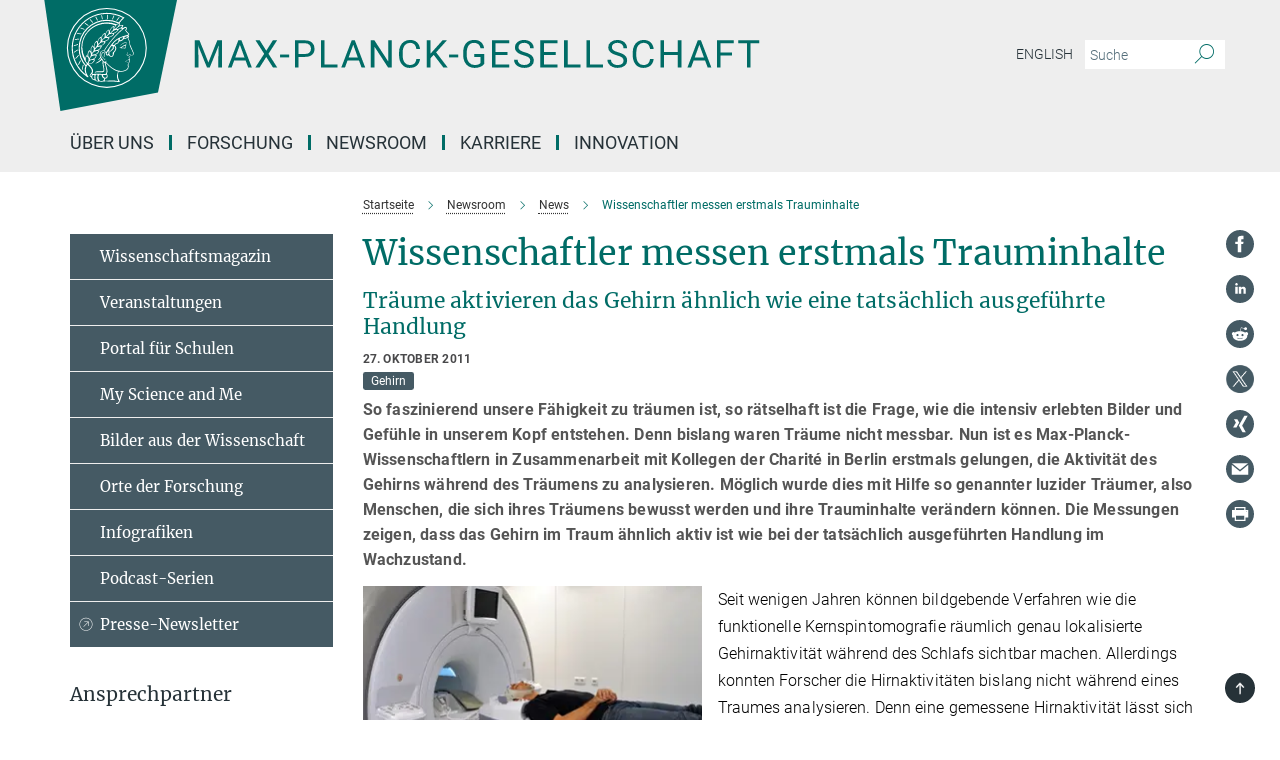

--- FILE ---
content_type: text/html; charset=utf-8
request_url: https://www.mpg.de/4613782/messung_trauminhalte?filter_order=LT&research_topic=KG-KF
body_size: 81614
content:
<!DOCTYPE html>
<html prefix="og: http://ogp.me/ns#" lang="de">
<head>
  <meta http-equiv="X-UA-Compatible" content="IE=edge">
  <meta content="width=device-width, initial-scale=1.0" name="viewport">
  <meta http-equiv="Content-Type" content="text/html; charset=utf-8"/>
  <title>Wissenschaftler messen erstmals Trauminhalte</title>
  
  <meta name="keywords" content="träume, kernspintomografie, gehirnaktivitäten, hinrinde, psychiatrie" /><meta name="description" content="Träume aktivieren das Gehirn ähnlich wie eine tatsächlich ausgeführte Handlung" />
  
  
<meta property="og:title" content="Wissenschaftler messen erstmals Trauminhalte">
<meta property="og:description" content="Träume aktivieren das Gehirn ähnlich wie eine tatsächlich ausgeführte Handlung">
<meta property="og:type" content="website">
<meta property="og:url" content="https://www.mpg.de/4613782/messung-von-trauminhalte">
<meta property="og:image" content="https://www.mpg.de/4614135/original-1664532496.jpg?t=eyJ3aWR0aCI6MTIwMCwiaGVpZ2h0IjpudWxsLCJmaXQiOm51bGwsIm9ial9pZCI6NDYxNDEzNX0%3D--7147dbeb3dfbc13f49681e4775e106ff4d6d9dea">


  
  <meta name="twitter:image" content="https://www.mpg.de/4614135/original-1664532496.jpg?t=eyJ3aWR0aCI6MTIwMCwiaGVpZ2h0Ijo2MjgsImZpdCI6ImNyb3AiLCJvYmpfaWQiOjQ2MTQxMzV9--1fa880484a71a67812e91ff01c5a621a0ea3cffd">


  <meta name="msapplication-TileColor" content="#fff" />
<meta name="msapplication-square70x70logo" content="/assets/touch-icon-70x70-16c94b19254f9bb0c9f8e8747559f16c0a37fd015be1b4a30d7d1b03ed51f755.png" />
<meta name="msapplication-square150x150logo" content="/assets/touch-icon-150x150-3b1e0a32c3b2d24a1f1f18502efcb8f9e198bf2fc47e73c627d581ffae537142.png" />
<meta name="msapplication-wide310x150logo" content="/assets/touch-icon-310x150-067a0b4236ec2cdc70297273ab6bf1fc2dcf6cc556a62eab064bbfa4f5256461.png" />
<meta name="msapplication-square310x310logo" content="/assets/touch-icon-310x310-d33ffcdc109f9ad965a6892ec61d444da69646747bd88a4ce7fe3d3204c3bf0b.png" />
<link rel="apple-touch-icon" type="image/png" href="/assets/touch-icon-180x180-a3e396f9294afe6618861344bef35fc0075f9631fe80702eb259befcd682a42c.png" sizes="180x180">
<link rel="icon" type="image/png" href="/assets/touch-icon-32x32-143e3880a2e335e870552727a7f643a88be592ac74a53067012b5c0528002367.png" sizes="32x32">

  <link rel="preload" href="/assets/roboto-v20-latin-ext_latin_greek-ext_greek_cyrillic-ext_cyrillic-700-8d2872cf0efbd26ce09519f2ebe27fb09f148125cf65964890cc98562e8d7aa3.woff2" as="font" type="font/woff2" crossorigin="anonymous">
  
  <style>
  body {
    --uc-typography-scale: 1.6;
  }
</style>
<script id="usercentrics-cmp"
        src="https://web.cmp.usercentrics.eu/ui/loader.js"
        data-settings-id="oO9e28BlWRtyf2"
        
        data-language="de"
        async></script>
  <script type="application/javascript">
    var UC_UI_SUPPRESS_CMP_DISPLAY=true;
  </script>

  
  <script>var ROOT_PATH = '/';var LANGUAGE = 'de';var PATH_TO_CMS = 'https://mpg.iedit.mpg.de';var INSTANCE_NAME = 'mpg';var VAPID_PUBLIC_KEY = new Uint8Array([4, 48, 119, 68, 208, 6, 253, 116, 199, 79, 96, 204, 58, 250, 6, 5, 250, 93, 239, 176, 189, 218, 43, 135, 241, 51, 170, 22, 146, 129, 29, 14, 75, 146, 199, 84, 3, 70, 151, 69, 193, 63, 99, 199, 100, 15, 89, 12, 99, 169, 140, 243, 30, 182, 232, 200, 153, 79, 118, 143, 213, 255, 52, 142, 180]);</script>
  

      <style media="screen" id="critical-css">
          @font-face{font-family:'Merriweather';font-style:normal;font-weight:400;font-display:swap;src:url(/assets/merriweather-v22-latin-ext_latin-regular-66beb0431fbb61e4ea920ec62d1167d155c2debbbc0d5b760ae4eb2b43ba4e06.eot);src:local(""),url(/assets/merriweather-v22-latin-ext_latin-regular-66beb0431fbb61e4ea920ec62d1167d155c2debbbc0d5b760ae4eb2b43ba4e06.eot?#iefix) format("embedded-opentype"),url(/assets/merriweather-v22-latin-ext_latin-regular-0e44ebbb6e4641907c3b906f09c35fc59e1ff8432dfeb718a450914dfafaac9a.woff2) format("woff2"),url(/assets/merriweather-v22-latin-ext_latin-regular-3dc2f1d91d2ec19b945030a600c4403d69fed76f8ed8b3892ea416098e7265c1.woff) format("woff"),url(/assets/merriweather-v22-latin-ext_latin-regular-c093c8d68c6d812f4c2a1e6679c1a8d27ea21545ac9a3616e250f1be68869238.ttf) format("truetype"),url(/assets/merriweather-v22-latin-ext_latin-regular-4bf7dafac6ae725cfc671d36c7176c4e015417ebde856a0e06b4c09e1b45a57d.svg#Merriweather) format("svg")}@font-face{font-family:'Merriweather Sans';font-style:normal;font-weight:400;src:local("Merriweather Sans"),local("MerriweatherSans-Regular"),url(/assets/MerriweatherSans-Regular-d2efd4d9fe6ff129962f92dda627c4337b65ee6b3fb7da84709b805e15db6d81.ttf)}@font-face{font-family:'Merriweather Sans';font-style:normal;font-weight:400;src:local("Merriweather Sans"),local("MerriweatherSans-Regular"),url(/assets/MerriweatherSans-Regular-d2efd4d9fe6ff129962f92dda627c4337b65ee6b3fb7da84709b805e15db6d81.ttf)}@font-face{font-family:'Merriweather Sans';font-style:normal;font-weight:400;src:local("Merriweather Sans"),local("MerriweatherSans-Regular"),url(/assets/MerriweatherSans-Regular-d2efd4d9fe6ff129962f92dda627c4337b65ee6b3fb7da84709b805e15db6d81.ttf)}@font-face{font-family:'Merriweather Sans';font-style:normal;font-weight:300;src:local("Merriweather Sans Light"),local("MerriweatherSans-Light"),url(/assets/MerriweatherSans-Light-55861f721a7f90c7d40be3ed28aa945ad6bacd23ee524ab93d5243b8de669a2d.ttf)}@font-face{font-family:'Merriweather Sans';font-style:normal;font-weight:700;src:local("Merriweather Sans Bold"),local("MerriweatherSans-Bold"),url(/assets/MerriweatherSans-Bold-055f396e6f9a1fa9f7d627432ce1d7c5f532fa7853c287c57457d959897139b0.ttf)}@font-face{font-family:'Josefin Sans';font-style:normal;font-weight:700;src:local("Josefin Sans Bold"),local("JosefinSans-Bold"),url(/assets/JosefinSans-Bold-4c4040241f19417ddd84e38603d0e08c743e69d43dbdff491ff4ca0daeffa802.ttf)}@font-face{font-family:'Roboto';font-style:normal;font-weight:300;font-display:swap;src:url(/assets/roboto-v20-latin-ext_latin_greek-ext_greek_cyrillic-ext_cyrillic-300-435d7096bf6da56f8b4bfddec6c1f566dffea19d7f24bd14d4525ba898657679.eot);src:local(""),url(/assets/roboto-v20-latin-ext_latin_greek-ext_greek_cyrillic-ext_cyrillic-300-435d7096bf6da56f8b4bfddec6c1f566dffea19d7f24bd14d4525ba898657679.eot?#iefix) format("embedded-opentype"),url(/assets/roboto-v20-latin-ext_latin_greek-ext_greek_cyrillic-ext_cyrillic-300-78e391b02f442de38b10eec6b951be4eb10fc6723d0d12e09a668fd58cc4ed75.woff2) format("woff2"),url(/assets/roboto-v20-latin-ext_latin_greek-ext_greek_cyrillic-ext_cyrillic-300-5ca91c5114555a52b8b36228d5c3954418a1d3c5539bb95574b844792b0ca220.woff) format("woff"),url(/assets/roboto-v20-latin-ext_latin_greek-ext_greek_cyrillic-ext_cyrillic-300-16640b3fa7f58d40b5f616d6a3097e2875d533829c29df260b7cdec4d7be58f4.ttf) format("truetype"),url(/assets/roboto-v20-latin-ext_latin_greek-ext_greek_cyrillic-ext_cyrillic-300-53e32a84e92e043af3f9dce3d50e57ce1efe62ad101aa89660774b70a53b463a.svg#Roboto) format("svg")}@font-face{font-family:'Roboto';font-style:italic;font-weight:300;font-display:swap;src:url(/assets/roboto-v20-latin-ext_latin_greek-ext_greek_cyrillic-ext_cyrillic-300italic-ec376bb16f9e65b7dda0297a2d3ed6649076f0b3709562bc31334e14876f5854.eot);src:local(""),url(/assets/roboto-v20-latin-ext_latin_greek-ext_greek_cyrillic-ext_cyrillic-300italic-ec376bb16f9e65b7dda0297a2d3ed6649076f0b3709562bc31334e14876f5854.eot?#iefix) format("embedded-opentype"),url(/assets/roboto-v20-latin-ext_latin_greek-ext_greek_cyrillic-ext_cyrillic-300italic-0c71e7705498d4779fb5076a292f2106aec088d9d7e3c067bb5751e282a7ca88.woff2) format("woff2"),url(/assets/roboto-v20-latin-ext_latin_greek-ext_greek_cyrillic-ext_cyrillic-300italic-8df128092002db6ad32a11d2158d261b939e5dd8715308700fe1a02a3228105d.woff) format("woff"),url(/assets/roboto-v20-latin-ext_latin_greek-ext_greek_cyrillic-ext_cyrillic-300italic-822519363f3161064f90021e8979a85add692867f16444cd555ef51d4b9dc95c.ttf) format("truetype"),url(/assets/roboto-v20-latin-ext_latin_greek-ext_greek_cyrillic-ext_cyrillic-300italic-3cd097f009c3f57de9ba85f9cbe59cf19d0892d4027351806d91c7d27213d615.svg#Roboto) format("svg")}@font-face{font-family:'Roboto';font-style:normal;font-weight:400;font-display:swap;src:url(/assets/roboto-v20-latin-ext_latin_greek-ext_greek_cyrillic-ext_cyrillic-regular-ca97335987b26814c9a1128525e1c36748c4b59bbd0a6ac198cca1b3e1f19a47.eot);src:local(""),url(/assets/roboto-v20-latin-ext_latin_greek-ext_greek_cyrillic-ext_cyrillic-regular-ca97335987b26814c9a1128525e1c36748c4b59bbd0a6ac198cca1b3e1f19a47.eot?#iefix) format("embedded-opentype"),url(/assets/roboto-v20-latin-ext_latin_greek-ext_greek_cyrillic-ext_cyrillic-regular-e53c6e6f12e654511a31cef074d7890d31ff144d80c7f0c4c276bea9a91839f0.woff2) format("woff2"),url(/assets/roboto-v20-latin-ext_latin_greek-ext_greek_cyrillic-ext_cyrillic-regular-b1f39721c99437d4c8949a9330d548bb9d6cdbf80cd88d5fd543549fe3173b8c.woff) format("woff"),url(/assets/roboto-v20-latin-ext_latin_greek-ext_greek_cyrillic-ext_cyrillic-regular-9bcffbc3ad7737fe8e39c4f45c4e2152b2dc84638d87508a0be916e286ff3928.ttf) format("truetype"),url(/assets/roboto-v20-latin-ext_latin_greek-ext_greek_cyrillic-ext_cyrillic-regular-3bea3afe6e3078ec3b0e56cd80ad97b059bb335af794ba57b5845ff44b77bcd3.svg#Roboto) format("svg")}@font-face{font-family:'Roboto';font-style:italic;font-weight:400;font-display:swap;src:url(/assets/roboto-v20-latin-ext_latin_greek-ext_greek_cyrillic-ext_cyrillic-italic-f69fdfd6d1d0a4c842222ce093cc5660ebdce260a8f10ca6bda4f09ba9bfedea.eot);src:local(""),url(/assets/roboto-v20-latin-ext_latin_greek-ext_greek_cyrillic-ext_cyrillic-italic-f69fdfd6d1d0a4c842222ce093cc5660ebdce260a8f10ca6bda4f09ba9bfedea.eot?#iefix) format("embedded-opentype"),url(/assets/roboto-v20-latin-ext_latin_greek-ext_greek_cyrillic-ext_cyrillic-italic-97c5e50bb04419b691386360609236c0a1aa949105684d7db8fedc3c35cc3c91.woff2) format("woff2"),url(/assets/roboto-v20-latin-ext_latin_greek-ext_greek_cyrillic-ext_cyrillic-italic-13660f8926f257e5c63f6a5a723b3ae8aecd340258ee40868152eb9a9939a7d3.woff) format("woff"),url(/assets/roboto-v20-latin-ext_latin_greek-ext_greek_cyrillic-ext_cyrillic-italic-abde90d734b17b439edc49f2b27c8d6d10a4a0a0f295d5c1535cb3c0a0e2bd8d.ttf) format("truetype"),url(/assets/roboto-v20-latin-ext_latin_greek-ext_greek_cyrillic-ext_cyrillic-italic-5965290041d32ef9c7b1166269586ead7e989d55414ed66db27d177004eae3fc.svg#Roboto) format("svg")}@font-face{font-family:'Roboto';font-style:normal;font-weight:700;font-display:swap;src:url(/assets/roboto-v20-latin-ext_latin_greek-ext_greek_cyrillic-ext_cyrillic-700-6aa4356d93abb4f7c5a59bd0e05f1bbc25ffd273459e65966ddecaa80f8be19f.eot);src:local(""),url(/assets/roboto-v20-latin-ext_latin_greek-ext_greek_cyrillic-ext_cyrillic-700-6aa4356d93abb4f7c5a59bd0e05f1bbc25ffd273459e65966ddecaa80f8be19f.eot?#iefix) format("embedded-opentype"),url(/assets/roboto-v20-latin-ext_latin_greek-ext_greek_cyrillic-ext_cyrillic-700-8d2872cf0efbd26ce09519f2ebe27fb09f148125cf65964890cc98562e8d7aa3.woff2) format("woff2"),url(/assets/roboto-v20-latin-ext_latin_greek-ext_greek_cyrillic-ext_cyrillic-700-95d57dc45afb9c82a1fa417d4620c87c9d293487719630ac1b021f7e653a6891.woff) format("woff"),url(/assets/roboto-v20-latin-ext_latin_greek-ext_greek_cyrillic-ext_cyrillic-700-254e8be2b6cb8096f59e2d9e60c984801055371a3bea2999531a0cf9dfc393db.ttf) format("truetype"),url(/assets/roboto-v20-latin-ext_latin_greek-ext_greek_cyrillic-ext_cyrillic-700-2da189152a7f131b78c66343dbed734e1f1b31b679ee8ed97b9deb048080da06.svg#Roboto) format("svg")}@font-face{font-family:'Roboto';font-style:italic;font-weight:700;font-display:swap;src:url(/assets/roboto-v20-latin-ext_latin_greek-ext_greek_cyrillic-ext_cyrillic-700italic-9ee9aef483ed383ce18582ef3b55f7b2d91278b07a77b9a6ea4e72c322cdc616.eot);src:local(""),url(/assets/roboto-v20-latin-ext_latin_greek-ext_greek_cyrillic-ext_cyrillic-700italic-9ee9aef483ed383ce18582ef3b55f7b2d91278b07a77b9a6ea4e72c322cdc616.eot?#iefix) format("embedded-opentype"),url(/assets/roboto-v20-latin-ext_latin_greek-ext_greek_cyrillic-ext_cyrillic-700italic-00c1eaa7cafeb781b619ef7abbecf978ce3fb7be6b870b7cf1f29b947a2e45b4.woff2) format("woff2"),url(/assets/roboto-v20-latin-ext_latin_greek-ext_greek_cyrillic-ext_cyrillic-700italic-9cc3be355c151b807974482ce327ad855f8856e78b15a9dea8aec36295804e78.woff) format("woff"),url(/assets/roboto-v20-latin-ext_latin_greek-ext_greek_cyrillic-ext_cyrillic-700italic-9590be4b5d91eb81a948a84ddfb370005c69b546b49d2a6b70bee30b3090ae81.ttf) format("truetype"),url(/assets/roboto-v20-latin-ext_latin_greek-ext_greek_cyrillic-ext_cyrillic-700italic-63b1f75d9ff9eb92f7273a44a8677db95969553ad6d82141f71b3c25d729bd49.svg#Roboto) format("svg")}@font-face{font-family:'Open Sans';font-style:normal;font-weight:400;src:local("Open Sans"),local("OpenSans-Regular"),url(/assets/OpenSans-Regular-f20d5ed577a1ddc48fd428b61d9538ef88d6ddcc1ccd8565a2cf7e9f03bd4cc7.ttf)}@font-face{font-family:'Open Sans';font-style:normal;font-weight:700;src:local("Open Sans Bold"),local("OpenSans-Bold"),url(/assets/OpenSans-Bold-5ccf0a4d12a5fb44a9831d93841cee9c1188d900987a2b83d5884ee240d7ab46.ttf)}@font-face{font-family:'Open Sans';font-style:normal;font-weight:600;src:local("Open Sans Semi Bold"),local("OpenSans-SemiBold"),url(/assets/OpenSans-SemiBold-b3185de4446e67a69ed55fd1337466f660afc5f7eb161137865d21ae69778df1.ttf)}@font-face{font-family:'mpg_iconsregular';src:url(/assets/mpg_icons-webfont-0b8e4bd6ecdc12aad710d8d9d882d0e05fa5580824d8d5cee65048d70be5a133.eot);src:url(/assets/mpg_icons-webfont-fbcdd2a22910ced3dda265405bb43de9eb1be44ace22869d590c9b0069ac84cf.woff) format("woff");font-weight:normal;font-style:normal}.mpg-icon::after,.twitter_icon::after,.phone_icon::after,.email_icon::after,.external::after,.mpg-icon::before,.twitter_icon::before,.phone_icon::before,.email_icon::before,.external::before{-moz-osx-font-smoothing:grayscale;-webkit-font-smoothing:antialiased;font-family:"mpg_iconsregular";font-style:normal;font-weight:normal;line-height:1em;margin:0;vertical-align:middle}.mpg-icon-english::after{background-image:url(/assets/responsive/uk-581d9beff5f105fe0fc75e5630500da6edb38324921da716d39b49aab9d16d37.svg);background-repeat:no-repeat;background-size:contain;content:"";display:block;height:1em;width:2em}.mpg-icon-logo::before{content:"\F000" !important}.mpg-icon-up1::before{content:"\F001" !important}.mpg-icon-right1::before,.external::before{content:"\F002" !important}.mpg-icon-down1::before{content:"\F003" !important}.mpg-icon-left1::before{content:"\F004" !important}.mpg-icon-up2::before{content:"\F005" !important}.mpg-icon-right2::before{content:"\F006" !important}.mpg-icon-down2::after{content:"\F007" !important}.mpg-icon-left2::before{content:"\F008" !important}.mpg-icon-clipboard::before{content:"\F009" !important}.mpg-icon-pdf::before{content:"\F032" !important}.mpg-icon-event::before{content:"\F00a" !important}.mpg-icon-attention::before{content:"\F00b" !important}.mpg-icon-fax::before{content:"\F00c" !important}.mpg-icon-page::before{content:"\F00d" !important}.mpg-icon-filter::before{content:"\F00e" !important}.mpg-icon-lab::before{content:"\F00f" !important}.mpg-icon-interests::before,.mpg-icon-research_interests::before{content:"\F010" !important}.mpg-icon-question::before{content:"\F011" !important}.mpg-icon-home::before{content:"\F012" !important}.mpg-icon-search::after{content:"\F013" !important;font-size:2em;vertical-align:middle}.mpg-icon-email::before,.email_icon::before{content:"\F014" !important}.mpg-icon-video::before{content:"\F015" !important}.mpg-icon-play2::before{content:"\F016" !important}.mpg-icon-hierarchy::before{content:"\F017" !important}.mpg-icon-news::before{content:"\F018" !important}.mpg-icon-phone::before,.phone_icon::before{content:"\F019" !important}.mpg-icon-pin::before{content:"\F01a" !important}.mpg-icon-listen2::before{content:"\F01b" !important}.mpg-icon-presentation::before{content:"\F01c" !important}.mpg-icon-medal::before,.mpg-icon-research_medals::before{content:"\F01d" !important}.mpg-icon-book::before{content:"\F01e" !important}.mpg-icon-share::before{content:"\F01f" !important}.mpg-icon-sign::before{content:"\F020" !important}.mpg-icon-podcast::before,.mpg-icon-sound::before{content:"\F021" !important}.mpg-icon-tag::before{content:"\F022" !important}.mpg-icon-imprs::before{content:"\F023" !important}.mpg-icon-person::before{content:"\F024" !important}.mpg-icon-persons::before{content:"\F025" !important}.mpg-icon-vcard::before{content:"\F026" !important}.mpg-icon-facebook::after{content:"\F027" !important}.mpg-icon-linkedin::after{content:"\F028" !important}.mpg-icon-feed::after{content:"\F029" !important}.mpg-icon-twitter::before,.twitter_icon::before{content:"\F02a" !important}.mpg-icon-youtube::after{content:"\F02b" !important}.mpg-icon-drag-hor::before{content:"\F02c" !important}.mpg-icon-drag-ver::before{content:"\F02d" !important}.mpg-icon-image::before{content:"\F02e" !important}.mpg-icon-list::before{content:"\F02f" !important}.mpg-icon-at::before{content:"\F02f" !important}.mpg-icon-file-doc::before{content:"\F031" !important}.mpg-icon-file-pdf::before{content:"\F032" !important}.mpg-icon-file-ppt::before{content:"\F033" !important}.mpg-icon-file-zip::before{content:"\F034" !important}.mpg-icon-left3::before{content:"\F035" !important}.mpg-icon-right3::before{content:"\F036" !important}.mpg-icon-play::before{content:"\F037" !important}.mpg-icon-listen::before{content:"\F038" !important}.external:not(.more):not(.twitter_icon)::before{display:inline-block;font-size:.9em;margin-left:.1em;margin-right:.25em;transform:rotate(-45deg) translate(0, -0.15em)}.job-ticker .text-right .external.more::before{display:inline-block;font-size:1.3em;margin-left:.1em;margin-right:.25em;transform:rotate(-45deg) translate(0, -0.15em)}.extension_job_ticker .external.more.pull-right::before{transform:rotate(-45deg) translate(0, -0.15em)}.ticker a.more.external::before{transform:translate(-0.15em) rotate(-45deg)}.link_title.external:not(.more):not(.twitter_icon)::before{font-size:2em;margin-right:.1em;transform:rotate(-45deg) translate(0, -0.3em)}.email_icon::before{font-size:1.4em;display:inline-block}.phone_icon::before{font-size:1.4em;display:inline-block}.twitter_icon::before{font-size:1.4em;color:#1DA1F2;margin-right:3px;display:inline-block}.open_access_icon::after{vertical-align:text-top;display:inline-block;width:1.5ch;content:" ";height:1.2em;background:no-repeat right 25%/auto 80% url(/assets/Open_Access_logo_PLoS_white-a436fe520f67d515e6e55d715d61592a87803ff4468597bf3ec5e83c1690b4a1.svg)}.mpg-icon::after,.email_icon::after,.phone_icon::after,.twitter_icon::after,.external::after,.mpg-icon::before,.email_icon::before,.phone_icon::before,.twitter_icon::before,.external::before{-moz-osx-font-smoothing:grayscale;-webkit-font-smoothing:antialiased;font-family:"mpg_iconsregular";font-style:normal;font-weight:normal;line-height:1em;margin:0;vertical-align:middle}.mpg-icon::after,.email_icon::after,.phone_icon::after,.twitter_icon::after,ol.breadcrumb>li.breadcrumb-item:not(:first-child)::after,.external::after,.mpg-icon::before,.email_icon::before,.phone_icon::before,.twitter_icon::before,ol.breadcrumb>li.breadcrumb-item:not(:first-child)::before,.external::before{-moz-osx-font-smoothing:grayscale;-webkit-font-smoothing:antialiased;font-family:"mpg_iconsregular";font-style:normal;font-weight:normal;line-height:1em;margin:0;vertical-align:middle}.mpg-icon-logo::before{content:"" !important}.external::before{content:"" !important}.mpg-icon-right2::before{content:"" !important}ol.breadcrumb>li.breadcrumb-item:not(:first-child)::before{content:"" !important}.mpg-icon-right2::before,ol.breadcrumb>li.breadcrumb-item:not(:first-child)::before{content:"" !important}.mpg-icon-down2::after{content:"" !important}.mpg-icon-filter::before{content:"" !important}.mpg-icon-search::after{content:"" !important;font-size:2em;vertical-align:middle}.mpg-icon-email::before,.email_icon::before{content:"" !important}.mpg-icon-phone::before,.phone_icon::before{content:"" !important}.external:not(.more):not(.twitter_icon)::before{display:inline-block;font-size:.9em;margin-left:.1em;margin-right:.25em;transform:rotate(-45deg) translate(0, -0.15em)}html{font-family:sans-serif;-ms-text-size-adjust:100%;-webkit-text-size-adjust:100%}body{margin:0}footer,header,main,nav{display:block}article,aside,figure,footer,header,main,nav{display:block}article,aside,figcaption,figure,footer,header,main,nav{display:block}aside,footer,header,main,nav{display:block}article,aside,figure,footer,header,nav{display:block}a{background-color:transparent}strong{font-weight:bold}h1{font-size:2em;margin:0.67em 0}sub,sup{font-size:75%;line-height:0;position:relative;vertical-align:baseline}sup{top:-0.5em}sub{bottom:-0.25em}img{border:0}svg:not(:root){overflow:hidden}figure{margin:1em 40px}button,input{color:inherit;font:inherit;margin:0}button,input,select{color:inherit;font:inherit;margin:0}button{overflow:visible}button{text-transform:none}button,select{text-transform:none}button{-webkit-appearance:button}button::-moz-focus-inner,input::-moz-focus-inner{border:0;padding:0}input{line-height:normal}input[type="checkbox"]{box-sizing:border-box;padding:0}input[type="search"]{-webkit-appearance:textfield;box-sizing:content-box}input[type="search"]::-webkit-search-cancel-button,input[type="search"]::-webkit-search-decoration{-webkit-appearance:none}*{-webkit-box-sizing:border-box;-moz-box-sizing:border-box;box-sizing:border-box}*:before,*:after{-webkit-box-sizing:border-box;-moz-box-sizing:border-box;box-sizing:border-box}html{font-size:10px}body{font-family:"Roboto","Tahoma",Arial,sans-serif;font-size:16px;line-height:1.7;color:#333333;background-color:#fff}input,button{font-family:inherit;font-size:inherit;line-height:inherit}input,button,select{font-family:inherit;font-size:inherit;line-height:inherit}a{color:#006c66;text-decoration:none}figure{margin:0}img{vertical-align:middle}.img-responsive{display:block;max-width:100%;height:auto}.sr-only{position:absolute;width:1px;height:1px;padding:0;margin:-1px;overflow:hidden;clip:rect(0, 0, 0, 0);border:0}h1,h2{font-family:inherit;font-weight:500;line-height:1.1;color:inherit}h1,h2,h4,.h3{font-family:inherit;font-weight:500;line-height:1.1;color:inherit}h1,h2,h3{font-family:inherit;font-weight:500;line-height:1.1;color:inherit}h1,h2,h3,.h3{font-family:inherit;font-weight:500;line-height:1.1;color:inherit}h1,h2,h3,h4,.h3,.h4,.research_report .research_head_fields .header-text{font-family:inherit;font-weight:500;line-height:1.1;color:inherit}h1,h2{margin-top:27px;margin-bottom:13.5px}h1,h2,.h3{margin-top:27px;margin-bottom:13.5px}h1,h2,h3{margin-top:27px;margin-bottom:13.5px}h1,h2,h3,.h3{margin-top:27px;margin-bottom:13.5px}h4{margin-top:13.5px;margin-bottom:13.5px}h4,.h4,.research_report .research_head_fields .header-text{margin-top:13.5px;margin-bottom:13.5px}h1{font-size:34px}h2{font-size:22px}.h3{font-size:19px}h3{font-size:19px}h3,.h3{font-size:19px}h4{font-size:16px}h4,.h4,.research_report .research_head_fields .header-text{font-size:16px}p{margin:0 0 13.5px}.text-center{text-align:center}ul{margin-top:0;margin-bottom:13.5px}ul,ol{margin-top:0;margin-bottom:13.5px}ul ul{margin-bottom:0}.container:before,.container:after{display:table;content:" "}.row:before,.row:after{display:table;content:" "}.nav:before,.nav:after{display:table;content:" "}.navbar:before,.navbar:after{display:table;content:" "}.navbar-header:before,.navbar-header:after{display:table;content:" "}.navbar-collapse:before,.navbar-collapse:after{display:table;content:" "}.clearfix:before,.clearfix:after{display:table;content:" "}.container:after{clear:both}.row:after{clear:both}.nav:after{clear:both}.navbar:after{clear:both}.navbar-header:after{clear:both}.navbar-collapse:after{clear:both}.clearfix:after{clear:both}.container{padding-right:15px;padding-left:15px;margin-right:auto;margin-left:auto}@media (min-width: 768px){.container{width:750px}}@media (min-width: 992px){.container{width:970px}}@media (min-width: 1200px){.container{width:1170px}}.row{margin-right:-15px;margin-left:-15px}.container{padding-right:15px;padding-left:15px;margin-right:auto;margin-left:auto}.container:before,.container:after{display:table;content:" "}.container:after{clear:both}@media (min-width: 768px){.container{width:750px}}@media (min-width: 992px){.container{width:970px}}@media (min-width: 1200px){.container{width:1170px}}.container-fluid{padding-right:15px;padding-left:15px;margin-right:auto;margin-left:auto}.container-fluid:before,.container-fluid:after{display:table;content:" "}.container-fluid:after{clear:both}.row{margin-right:-15px;margin-left:-15px}.row:before,.row:after{display:table;content:" "}.row:after{clear:both}.row-no-gutters{margin-right:0;margin-left:0}.row-no-gutters [class*="col-"]{padding-right:0;padding-left:0}.col-xs-1,.col-sm-1,.col-md-1,.col-lg-1,.col-xs-2,.col-sm-2,.col-md-2,.col-lg-2,.col-xs-3,.col-sm-3,.col-md-3,.col-lg-3,.col-xs-4,.col-sm-4,.col-md-4,.col-lg-4,.col-xs-5,.col-sm-5,.col-md-5,.col-lg-5,.col-xs-6,.col-sm-6,.col-md-6,.col-lg-6,.col-xs-7,.col-sm-7,.col-md-7,.col-lg-7,.col-xs-8,.col-sm-8,.col-md-8,.col-lg-8,.col-xs-9,.col-sm-9,.col-md-9,.col-lg-9,.col-xs-10,.col-sm-10,.col-md-10,.col-lg-10,.col-xs-11,.col-sm-11,.col-md-11,.col-lg-11,.col-xs-12,.col-sm-12,.col-md-12,.col-lg-12{position:relative;min-height:1px;padding-right:15px;padding-left:15px}.col-xs-1,.col-xs-2,.col-xs-3,.col-xs-4,.col-xs-5,.col-xs-6,.col-xs-7,.col-xs-8,.col-xs-9,.col-xs-10,.col-xs-11,.col-xs-12{float:left}.col-xs-1{width:8.3333333333%}.col-xs-2{width:16.6666666667%}.col-xs-3{width:25%}.col-xs-4{width:33.3333333333%}.col-xs-5{width:41.6666666667%}.col-xs-6{width:50%}.col-xs-7{width:58.3333333333%}.col-xs-8{width:66.6666666667%}.col-xs-9{width:75%}.col-xs-10{width:83.3333333333%}.col-xs-11{width:91.6666666667%}.col-xs-12{width:100%}.col-xs-pull-0{right:auto}.col-xs-pull-1{right:8.3333333333%}.col-xs-pull-2{right:16.6666666667%}.col-xs-pull-3{right:25%}.col-xs-pull-4{right:33.3333333333%}.col-xs-pull-5{right:41.6666666667%}.col-xs-pull-6{right:50%}.col-xs-pull-7{right:58.3333333333%}.col-xs-pull-8{right:66.6666666667%}.col-xs-pull-9{right:75%}.col-xs-pull-10{right:83.3333333333%}.col-xs-pull-11{right:91.6666666667%}.col-xs-pull-12{right:100%}.col-xs-push-0{left:auto}.col-xs-push-1{left:8.3333333333%}.col-xs-push-2{left:16.6666666667%}.col-xs-push-3{left:25%}.col-xs-push-4{left:33.3333333333%}.col-xs-push-5{left:41.6666666667%}.col-xs-push-6{left:50%}.col-xs-push-7{left:58.3333333333%}.col-xs-push-8{left:66.6666666667%}.col-xs-push-9{left:75%}.col-xs-push-10{left:83.3333333333%}.col-xs-push-11{left:91.6666666667%}.col-xs-push-12{left:100%}.col-xs-offset-0{margin-left:0%}.col-xs-offset-1{margin-left:8.3333333333%}.col-xs-offset-2{margin-left:16.6666666667%}.col-xs-offset-3{margin-left:25%}.col-xs-offset-4{margin-left:33.3333333333%}.col-xs-offset-5{margin-left:41.6666666667%}.col-xs-offset-6{margin-left:50%}.col-xs-offset-7{margin-left:58.3333333333%}.col-xs-offset-8{margin-left:66.6666666667%}.col-xs-offset-9{margin-left:75%}.col-xs-offset-10{margin-left:83.3333333333%}.col-xs-offset-11{margin-left:91.6666666667%}.col-xs-offset-12{margin-left:100%}@media (min-width: 768px){.col-sm-1,.col-sm-2,.col-sm-3,.col-sm-4,.col-sm-5,.col-sm-6,.col-sm-7,.col-sm-8,.col-sm-9,.col-sm-10,.col-sm-11,.col-sm-12{float:left}.col-sm-1{width:8.3333333333%}.col-sm-2{width:16.6666666667%}.col-sm-3{width:25%}.col-sm-4{width:33.3333333333%}.col-sm-5{width:41.6666666667%}.col-sm-6{width:50%}.col-sm-7{width:58.3333333333%}.col-sm-8{width:66.6666666667%}.col-sm-9{width:75%}.col-sm-10{width:83.3333333333%}.col-sm-11{width:91.6666666667%}.col-sm-12{width:100%}.col-sm-pull-0{right:auto}.col-sm-pull-1{right:8.3333333333%}.col-sm-pull-2{right:16.6666666667%}.col-sm-pull-3{right:25%}.col-sm-pull-4{right:33.3333333333%}.col-sm-pull-5{right:41.6666666667%}.col-sm-pull-6{right:50%}.col-sm-pull-7{right:58.3333333333%}.col-sm-pull-8{right:66.6666666667%}.col-sm-pull-9{right:75%}.col-sm-pull-10{right:83.3333333333%}.col-sm-pull-11{right:91.6666666667%}.col-sm-pull-12{right:100%}.col-sm-push-0{left:auto}.col-sm-push-1{left:8.3333333333%}.col-sm-push-2{left:16.6666666667%}.col-sm-push-3{left:25%}.col-sm-push-4{left:33.3333333333%}.col-sm-push-5{left:41.6666666667%}.col-sm-push-6{left:50%}.col-sm-push-7{left:58.3333333333%}.col-sm-push-8{left:66.6666666667%}.col-sm-push-9{left:75%}.col-sm-push-10{left:83.3333333333%}.col-sm-push-11{left:91.6666666667%}.col-sm-push-12{left:100%}.col-sm-offset-0{margin-left:0%}.col-sm-offset-1{margin-left:8.3333333333%}.col-sm-offset-2{margin-left:16.6666666667%}.col-sm-offset-3{margin-left:25%}.col-sm-offset-4{margin-left:33.3333333333%}.col-sm-offset-5{margin-left:41.6666666667%}.col-sm-offset-6{margin-left:50%}.col-sm-offset-7{margin-left:58.3333333333%}.col-sm-offset-8{margin-left:66.6666666667%}.col-sm-offset-9{margin-left:75%}.col-sm-offset-10{margin-left:83.3333333333%}.col-sm-offset-11{margin-left:91.6666666667%}.col-sm-offset-12{margin-left:100%}}@media (min-width: 992px){.col-md-1,.col-md-2,.col-md-3,.col-md-4,.col-md-5,.col-md-6,.col-md-7,.col-md-8,.col-md-9,.col-md-10,.col-md-11,.col-md-12{float:left}.col-md-1{width:8.3333333333%}.col-md-2{width:16.6666666667%}.col-md-3{width:25%}.col-md-4{width:33.3333333333%}.col-md-5{width:41.6666666667%}.col-md-6{width:50%}.col-md-7{width:58.3333333333%}.col-md-8{width:66.6666666667%}.col-md-9{width:75%}.col-md-10{width:83.3333333333%}.col-md-11{width:91.6666666667%}.col-md-12{width:100%}.col-md-pull-0{right:auto}.col-md-pull-1{right:8.3333333333%}.col-md-pull-2{right:16.6666666667%}.col-md-pull-3{right:25%}.col-md-pull-4{right:33.3333333333%}.col-md-pull-5{right:41.6666666667%}.col-md-pull-6{right:50%}.col-md-pull-7{right:58.3333333333%}.col-md-pull-8{right:66.6666666667%}.col-md-pull-9{right:75%}.col-md-pull-10{right:83.3333333333%}.col-md-pull-11{right:91.6666666667%}.col-md-pull-12{right:100%}.col-md-push-0{left:auto}.col-md-push-1{left:8.3333333333%}.col-md-push-2{left:16.6666666667%}.col-md-push-3{left:25%}.col-md-push-4{left:33.3333333333%}.col-md-push-5{left:41.6666666667%}.col-md-push-6{left:50%}.col-md-push-7{left:58.3333333333%}.col-md-push-8{left:66.6666666667%}.col-md-push-9{left:75%}.col-md-push-10{left:83.3333333333%}.col-md-push-11{left:91.6666666667%}.col-md-push-12{left:100%}.col-md-offset-0{margin-left:0%}.col-md-offset-1{margin-left:8.3333333333%}.col-md-offset-2{margin-left:16.6666666667%}.col-md-offset-3{margin-left:25%}.col-md-offset-4{margin-left:33.3333333333%}.col-md-offset-5{margin-left:41.6666666667%}.col-md-offset-6{margin-left:50%}.col-md-offset-7{margin-left:58.3333333333%}.col-md-offset-8{margin-left:66.6666666667%}.col-md-offset-9{margin-left:75%}.col-md-offset-10{margin-left:83.3333333333%}.col-md-offset-11{margin-left:91.6666666667%}.col-md-offset-12{margin-left:100%}}@media (min-width: 1200px){.col-lg-1,.col-lg-2,.col-lg-3,.col-lg-4,.col-lg-5,.col-lg-6,.col-lg-7,.col-lg-8,.col-lg-9,.col-lg-10,.col-lg-11,.col-lg-12{float:left}.col-lg-1{width:8.3333333333%}.col-lg-2{width:16.6666666667%}.col-lg-3{width:25%}.col-lg-4{width:33.3333333333%}.col-lg-5{width:41.6666666667%}.col-lg-6{width:50%}.col-lg-7{width:58.3333333333%}.col-lg-8{width:66.6666666667%}.col-lg-9{width:75%}.col-lg-10{width:83.3333333333%}.col-lg-11{width:91.6666666667%}.col-lg-12{width:100%}.col-lg-pull-0{right:auto}.col-lg-pull-1{right:8.3333333333%}.col-lg-pull-2{right:16.6666666667%}.col-lg-pull-3{right:25%}.col-lg-pull-4{right:33.3333333333%}.col-lg-pull-5{right:41.6666666667%}.col-lg-pull-6{right:50%}.col-lg-pull-7{right:58.3333333333%}.col-lg-pull-8{right:66.6666666667%}.col-lg-pull-9{right:75%}.col-lg-pull-10{right:83.3333333333%}.col-lg-pull-11{right:91.6666666667%}.col-lg-pull-12{right:100%}.col-lg-push-0{left:auto}.col-lg-push-1{left:8.3333333333%}.col-lg-push-2{left:16.6666666667%}.col-lg-push-3{left:25%}.col-lg-push-4{left:33.3333333333%}.col-lg-push-5{left:41.6666666667%}.col-lg-push-6{left:50%}.col-lg-push-7{left:58.3333333333%}.col-lg-push-8{left:66.6666666667%}.col-lg-push-9{left:75%}.col-lg-push-10{left:83.3333333333%}.col-lg-push-11{left:91.6666666667%}.col-lg-push-12{left:100%}.col-lg-offset-0{margin-left:0%}.col-lg-offset-1{margin-left:8.3333333333%}.col-lg-offset-2{margin-left:16.6666666667%}.col-lg-offset-3{margin-left:25%}.col-lg-offset-4{margin-left:33.3333333333%}.col-lg-offset-5{margin-left:41.6666666667%}.col-lg-offset-6{margin-left:50%}.col-lg-offset-7{margin-left:58.3333333333%}.col-lg-offset-8{margin-left:66.6666666667%}.col-lg-offset-9{margin-left:75%}.col-lg-offset-10{margin-left:83.3333333333%}.col-lg-offset-11{margin-left:91.6666666667%}.col-lg-offset-12{margin-left:100%}}label{display:inline-block;max-width:100%;margin-bottom:5px;font-weight:700}input[type="search"]{-webkit-box-sizing:border-box;-moz-box-sizing:border-box;box-sizing:border-box;-webkit-appearance:none;appearance:none}input[type="checkbox"]{margin:4px 0 0;margin-top:1px \9;line-height:normal}select[multiple]{height:auto}.form-control{display:block;width:100%;height:41px;padding:6px 12px;font-size:16px;line-height:1.7;color:#555555;background-color:#fff;background-image:none;border:1px solid #ccc;border-radius:0;-webkit-box-shadow:inset 0 1px 1px rgba(0,0,0,0.075);box-shadow:inset 0 1px 1px rgba(0,0,0,0.075)}.form-control::-ms-expand{background-color:transparent;border:0}.form-group{margin-bottom:15px}@media (min-width: 768px){.navbar-form .form-group{display:inline-block;margin-bottom:0;vertical-align:middle}.navbar-form .form-control{display:inline-block;width:auto;vertical-align:middle}}.form-control::-moz-placeholder{color:#999;opacity:1}.form-control:-ms-input-placeholder{color:#999}.form-control::-webkit-input-placeholder{color:#999}.btn{display:inline-block;margin-bottom:0;font-weight:normal;text-align:center;white-space:nowrap;vertical-align:middle;touch-action:manipulation;background-image:none;border:1px solid transparent;padding:6px 12px;font-size:16px;line-height:1.7;border-radius:0}.btn-default{color:#333;background-color:#fff;border-color:#ccc}.btn-primary{color:#fff;background-color:#006c66;border-color:#00534e}.collapse{display:none}.dropdown{position:relative}.dropdown-menu{position:absolute;top:100%;left:0;z-index:1000;display:none;float:left;min-width:160px;padding:5px 0;margin:2px 0 0;font-size:16px;text-align:left;list-style:none;background-color:#fff;background-clip:padding-box;border:1px solid #ccc;border:1px solid rgba(0,0,0,0.15);border-radius:0;-webkit-box-shadow:0 6px 12px rgba(0,0,0,0.175);box-shadow:0 6px 12px rgba(0,0,0,0.175)}.dropdown-menu.pull-right{right:0;left:auto}.dropdown-menu>li>a{display:block;padding:3px 20px;clear:both;font-weight:400;line-height:1.7;color:#333333;white-space:nowrap}.nav{padding-left:0;margin-bottom:0;list-style:none}.nav>li{position:relative;display:block}.nav>li>a{position:relative;display:block;padding:10px 15px}.nav-tabs{border-bottom:1px solid #ddd}.nav-tabs>li{float:left;margin-bottom:-1px}.nav-tabs>li>a{margin-right:2px;line-height:1.7;border:1px solid transparent;border-radius:0 0 0 0}.nav-tabs>li.active>a{color:#555555;background-color:#fff;border:1px solid #ddd;border-bottom-color:transparent}.nav-justified,.nav-tabs.nav-justified{width:100%}.nav-justified>li,.nav-tabs.nav-justified>li{float:none}.nav-justified>li>a,.nav-tabs.nav-justified>li>a{margin-bottom:5px;text-align:center}.nav-justified>.dropdown .dropdown-menu{top:auto;left:auto}@media (min-width: 768px){.nav-justified>li,.nav-tabs.nav-justified>li{display:table-cell;width:1%}.nav-justified>li>a,.nav-tabs.nav-justified>li>a{margin-bottom:0}}.nav-tabs.nav-justified{border-bottom:0}.nav-tabs.nav-justified>li>a{margin-right:0;border-radius:0}.nav-tabs.nav-justified>.active>a{border:1px solid #ddd}@media (min-width: 768px){.nav-tabs.nav-justified>li>a{border-bottom:1px solid #ddd;border-radius:0 0 0 0}.nav-tabs.nav-justified>.active>a{border-bottom-color:#fff}}.tab-content>.tab-pane{display:none}.tab-content>.active{display:block}.nav-tabs .dropdown-menu{margin-top:-1px;border-top-left-radius:0;border-top-right-radius:0}.navbar{position:relative;min-height:50px;margin-bottom:27px;border:1px solid transparent}@media (min-width: 992px){.navbar{border-radius:0}}@media (min-width: 992px){.navbar-header{float:left}}.navbar-collapse{padding-right:15px;padding-left:15px;overflow-x:visible;border-top:1px solid transparent;box-shadow:inset 0 1px 0 rgba(255,255,255,0.1);-webkit-overflow-scrolling:touch}@media (min-width: 992px){.navbar-collapse{width:auto;border-top:0;box-shadow:none}.navbar-collapse.collapse{display:block !important;height:auto !important;padding-bottom:0;overflow:visible !important}}.container>.navbar-header{margin-right:-15px;margin-left:-15px}@media (min-width: 992px){.container>.navbar-header{margin-right:0;margin-left:0}}.navbar-brand{float:left;height:50px;padding:11.5px 15px;font-size:20px;line-height:27px}@media (min-width: 992px){.navbar>.container .navbar-brand{margin-left:-15px}}.navbar-toggle{position:relative;float:right;padding:9px 10px;margin-right:15px;margin-top:8px;margin-bottom:8px;background-color:transparent;background-image:none;border:1px solid transparent;border-radius:0}@media (min-width: 992px){.navbar-toggle{display:none}}.navbar-toggle .icon-bar{display:block;width:22px;height:2px;border-radius:1px}.navbar-toggle .icon-bar+.icon-bar{margin-top:4px}.navbar-nav{margin:5.75px -15px}@media (min-width: 992px){.navbar-nav{float:left;margin:0}.navbar-nav>li{float:left}.navbar-nav>li>a{padding-top:11.5px;padding-bottom:11.5px}}.navbar-nav>li>a{padding-top:10px;padding-bottom:10px;line-height:27px}.navbar-form{padding:10px 15px;margin-right:-15px;margin-left:-15px;border-top:1px solid transparent;border-bottom:1px solid transparent;-webkit-box-shadow:inset 0 1px 0 rgba(255,255,255,0.1),0 1px 0 rgba(255,255,255,0.1);box-shadow:inset 0 1px 0 rgba(255,255,255,0.1),0 1px 0 rgba(255,255,255,0.1);margin-top:4.5px;margin-bottom:4.5px}@media (min-width: 992px){.navbar-form{width:auto;padding-top:0;padding-bottom:0;margin-right:0;margin-left:0;border:0;-webkit-box-shadow:none;box-shadow:none}}@media (max-width: 991px){.navbar-form .form-group{margin-bottom:5px}.navbar-form .form-group:last-child{margin-bottom:0}}.navbar-nav>li>.dropdown-menu{margin-top:0;border-top-left-radius:0;border-top-right-radius:0}@media (min-width: 992px){.navbar-left{float:left !important}.navbar-right{float:right !important;margin-right:-15px}}.navbar-default{background-color:#f8f8f8;border-color:#e7e7e7}.navbar-default .navbar-nav>li>a{color:#263238}.navbar-default .navbar-toggle{border-color:#ddd}.navbar-default .navbar-toggle .icon-bar{background-color:#888}.navbar-default .navbar-collapse,.navbar-default .navbar-form{border-color:#e7e7e7}.breadcrumb{padding:8px 15px;margin-bottom:27px;list-style:none;background-color:#f5f5f5;border-radius:0}.breadcrumb>li{display:inline-block}.breadcrumb>li+li:before{padding:0 5px;color:#ccc;content:"/ "}.breadcrumb>.active{color:#455a64}.pull-right{float:right !important}.pull-left{float:left !important}@-ms-viewport{width:device-width}.visible-xs{display:none !important}.visible-sm{display:none !important}.visible-md{display:none !important}.visible-lg{display:none !important}.visible-xs-block,.visible-xs-inline,.visible-xs-inline-block,.visible-sm-block,.visible-sm-inline,.visible-sm-inline-block,.visible-md-block,.visible-md-inline,.visible-md-inline-block,.visible-lg-block,.visible-lg-inline,.visible-lg-inline-block{display:none !important}@media (max-width: 767px){.visible-xs{display:block !important}table.visible-xs{display:table !important}tr.visible-xs{display:table-row !important}th.visible-xs,td.visible-xs{display:table-cell !important}}@media (max-width: 767px){.visible-xs-block{display:block !important}}@media (max-width: 767px){.visible-xs-inline{display:inline !important}}@media (max-width: 767px){.visible-xs-inline-block{display:inline-block !important}}@media (min-width: 768px) and (max-width: 991px){.visible-sm{display:block !important}table.visible-sm{display:table !important}tr.visible-sm{display:table-row !important}th.visible-sm,td.visible-sm{display:table-cell !important}}@media (min-width: 768px) and (max-width: 991px){.visible-sm-block{display:block !important}}@media (min-width: 768px) and (max-width: 991px){.visible-sm-inline{display:inline !important}}@media (min-width: 768px) and (max-width: 991px){.visible-sm-inline-block{display:inline-block !important}}@media (min-width: 992px) and (max-width: 1199px){.visible-md{display:block !important}table.visible-md{display:table !important}tr.visible-md{display:table-row !important}th.visible-md,td.visible-md{display:table-cell !important}}@media (min-width: 992px) and (max-width: 1199px){.visible-md-block{display:block !important}}@media (min-width: 992px) and (max-width: 1199px){.visible-md-inline{display:inline !important}}@media (min-width: 992px) and (max-width: 1199px){.visible-md-inline-block{display:inline-block !important}}@media (min-width: 1200px){.visible-lg{display:block !important}table.visible-lg{display:table !important}tr.visible-lg{display:table-row !important}th.visible-lg,td.visible-lg{display:table-cell !important}}@media (min-width: 1200px){.visible-lg-block{display:block !important}}@media (min-width: 1200px){.visible-lg-inline{display:inline !important}}@media (min-width: 1200px){.visible-lg-inline-block{display:inline-block !important}}@media (max-width: 767px){.hidden-xs{display:none !important}}@media (min-width: 768px) and (max-width: 991px){.hidden-sm{display:none !important}}@media (min-width: 992px) and (max-width: 1199px){.hidden-md{display:none !important}}@media (min-width: 1200px){.hidden-lg{display:none !important}}.visible-print{display:none !important}@media print{.visible-print{display:block !important}table.visible-print{display:table !important}tr.visible-print{display:table-row !important}th.visible-print,td.visible-print{display:table-cell !important}}.visible-print-block{display:none !important}@media print{.visible-print-block{display:block !important}}.visible-print-inline{display:none !important}@media print{.visible-print-inline{display:inline !important}}.visible-print-inline-block{display:none !important}@media print{.visible-print-inline-block{display:inline-block !important}}@media print{.hidden-print{display:none !important}}.visible-print-block{display:none !important}.slick-slider{-ms-touch-action:pan-y;-webkit-touch-callout:none;box-sizing:border-box;display:block;position:relative;touch-action:pan-y;visibility:hidden}.slick-initialized{visibility:visible}.slick-list{display:block;margin:0;overflow:hidden;padding:0;position:relative}.slick-slider .slick-track,.slick-slider .slick-list{-moz-transform:translate3d(0, 0, 0);-ms-transform:translate3d(0, 0, 0);-o-transform:translate3d(0, 0, 0);-webkit-transform:translate3d(0, 0, 0);transform:translate3d(0, 0, 0)}.slick-track{display:block;left:0;position:relative;top:0}.slick-track::before,.slick-track::after{content:"";display:table}.slick-track::after{clear:both}.slick-slide{display:none;float:right;height:100%;min-height:1px}.slick-initialized .slick-slide{display:block}button.slick-prev,button.slick-next{min-width:31px}.slick-prev,.slick-next{background:transparent;border:0;color:transparent;display:block;font-size:0;line-height:0;outline:none;padding:0;position:absolute;top:0;width:30px;height:100%;text-align:center;overflow:hidden}.slick-prev::before,.slick-next::before{-moz-osx-font-smoothing:grayscale;-webkit-font-smoothing:antialiased;color:#006c66;font-family:"mpg_iconsregular";font-size:70px;line-height:0;opacity:0.75;display:block;width:0;position:absolute;left:-65%;top:50%}.slick-prev{left:-25px}.slick-prev::before{content:""}.slick-next{right:-25px}.slick-next::before{content:""}.slick-pause-section{position:absolute;width:100%;bottom:-20px;height:20px;visibility:visible;text-align:center}.slick-pause-button{border:none;background:none;color:#006c66}#related-articles-container .slick-pause-section{bottom:0}@media (min-width: 768px){#related-articles-container .slick-pause-section{display:none}}header.navbar{background-color:#eeeeee;border:0;border-radius:0;margin:0}header.navbar .container{padding:0}header.navbar .navbar-header{position:relative}header.navbar .navbar-header svg rect{fill:#006c66;transition:transform 0.5s}header.navbar .navbar-header a.navbar-brand{background-image:url(/assets/responsive/logo-square-f232279c21f2b99c6eef21059e9521e3ddcfe8f893608fdfb223dee6007b3e75.svg);background-repeat:no-repeat;background-size:contain;font-size:72px;height:140px;position:relative;width:140px;z-index:10}header.navbar .navbar-header a.navbar-brand::before{color:#fff;font-size:82px;left:.15em;position:relative;width:80px;height:80px}header.navbar button.navbar-toggle[aria-expanded="true"] svg rect.burgerline-1{transform:rotate(45deg) translateY(10px)}header.navbar button.navbar-toggle[aria-expanded="true"] svg rect.burgerline-2{transform:rotate(45deg)}header.navbar button.navbar-toggle[aria-expanded="true"] svg rect.burgerline-3{transform:rotate(-45deg) translateY(-10px)}header.navbar .navbar-title-wrapper,header.navbar .lang-search{margin-left:0;width:auto}header.navbar .navbar-title-wrapper>.navbar-collapse,header.navbar .lang-search>.navbar-collapse{margin-top:40px;position:relative}header.navbar .navbar-title-wrapper .navbar-form,header.navbar .lang-search .navbar-form{margin:0}header.navbar .navbar-title-wrapper .navbar-form .btn,header.navbar .navbar-title-wrapper .navbar-form .form-control,header.navbar .lang-search .navbar-form .btn,header.navbar .lang-search .navbar-form .form-control{background-color:transparent;border:0;border-radius:0;box-shadow:none;color:rgba(0,108,102,0.5)}header.navbar .navbar-title-wrapper .navbar-form .btn,header.navbar .lang-search .navbar-form .btn{padding-bottom:0;padding-top:0}header.navbar .navbar-title-wrapper .navbar-form .btn i::after,header.navbar .lang-search .navbar-form .btn i::after{color:#006c66}header.navbar .navbar-title-wrapper #nav-main,header.navbar .lang-search #nav-main{margin-bottom:5px}header.navbar .navbar-title-wrapper .navbar-collapse .navbar-nav.navbar-meta,header.navbar .lang-search .navbar-collapse .navbar-nav.navbar-meta{position:absolute;right:15px;z-index:10;display:grid;grid-template-columns:repeat(6, auto)}@media (min-width: 1260px){header.navbar .navbar-title-wrapper .navbar-collapse .navbar-nav.navbar-meta.pwa-visible,header.navbar .lang-search .navbar-collapse .navbar-nav.navbar-meta.pwa-visible{right:-14px}header.navbar .navbar-title-wrapper .navbar-collapse .navbar-nav.navbar-meta .external-backlink,header.navbar .lang-search .navbar-collapse .navbar-nav.navbar-meta .external-backlink{padding-right:30px}}header.navbar .navbar-title-wrapper .navbar-collapse .navbar-nav.navbar-meta .external-backlink,header.navbar .lang-search .navbar-collapse .navbar-nav.navbar-meta .external-backlink{order:10;grid-column:1 / -1}header.navbar .navbar-title-wrapper .navbar-collapse .navbar-nav.navbar-meta>li>a,header.navbar .lang-search .navbar-collapse .navbar-nav.navbar-meta>li>a{color:#263238;font-size:14px;padding:.1em .5em}header.navbar .navbar-title-wrapper .navbar-collapse .navbar-nav.navbar-meta>li>a.backlink,header.navbar .lang-search .navbar-collapse .navbar-nav.navbar-meta>li>a.backlink{padding:20px 0 0 0;color:black;text-transform:none;font-size:15px;font-family:"Merriweather", serif;text-align:right}header.navbar .navbar-title-wrapper .navbar-collapse .navbar-nav.navbar-meta>li>a.backlink::before,header.navbar .lang-search .navbar-collapse .navbar-nav.navbar-meta>li>a.backlink::before{font-weight:bold;transform:translate(0, -1px) rotate(-45deg) translate(0, -0.15em)}header.navbar .navbar-title-wrapper .navbar-collapse .navbar-nav.navbar-meta .search-field,header.navbar .lang-search .navbar-collapse .navbar-nav.navbar-meta .search-field{padding-left:5px;padding-right:0}header.navbar .navbar-title-wrapper .navbar-collapse .navbar-nav.navbar-meta .search-field .form-group,header.navbar .lang-search .navbar-collapse .navbar-nav.navbar-meta .search-field .form-group{background-color:#fff}header.navbar .navbar-title-wrapper .navbar-collapse .navbar-nav.navbar-meta .search-field input,header.navbar .lang-search .navbar-collapse .navbar-nav.navbar-meta .search-field input{color:#546E7A !important;font-size:14px;height:auto;line-height:normal;padding:5px;width:95px}header.navbar .navbar-title-wrapper .navbar-collapse .navbar-nav.navbar-meta .search-field input::placeholder,header.navbar .lang-search .navbar-collapse .navbar-nav.navbar-meta .search-field input::placeholder{color:#546E7A !important}header.navbar .navbar-title-wrapper .navbar-collapse .navbar-nav.navbar-meta .search-field .btn,header.navbar .lang-search .navbar-collapse .navbar-nav.navbar-meta .search-field .btn{font-size:14px;min-width:0;padding:0 6px}header.navbar .navbar-title-wrapper .navbar-collapse .navbar-nav>li>a,header.navbar .lang-search .navbar-collapse .navbar-nav>li>a{background-color:transparent;padding:10px 7px;text-decoration:none;text-transform:uppercase}header.navbar .navbar-title-wrapper .navbar-collapse:nth-child(2) .navbar-nav>li>a,header.navbar .lang-search .navbar-collapse:nth-child(2) .navbar-nav>li>a{padding-bottom:0;padding-top:0}header.navbar .navbar-title-wrapper .navbar-collapse:first-child .navbar-text,header.navbar .lang-search .navbar-collapse:first-child .navbar-text{margin-top:0}header.navbar .navbar-title-wrapper .navbar-collapse:first-child .navbar-text a,header.navbar .lang-search .navbar-collapse:first-child .navbar-text a{background-repeat:no-repeat;background-size:contain;display:block;height:28px;width:620px}header.navbar .navbar-title-wrapper .navbar-collapse:first-child .navbar-text.de a,header.navbar .lang-search .navbar-collapse:first-child .navbar-text.de a{background-image:url(/assets/responsive/logo-font-de-8ece67723e59ab56c231bce938bb5fe16e0aa48688d6ff9e845165288d1d8170.svg)}header.navbar .navbar-title-wrapper .navbar-collapse:first-child .navbar-text.en a,header.navbar .lang-search .navbar-collapse:first-child .navbar-text.en a{background-image:url(/assets/responsive/logo-font-en-8ece67723e59ab56c231bce938bb5fe16e0aa48688d6ff9e845165288d1d8170.svg)}header.navbar .navbar-title-wrapper .navbar-collapse:first-child::after,header.navbar .lang-search .navbar-collapse:first-child::after{clear:right}header.navbar .navbar-collapse.in{overflow-y:visible}@media (max-width: 1199px){.navbar-text a{height:23px !important;width:600px !important}header.navbar .lang-search .navbar-collapse .navbar-nav.navbar-meta .language-switcher-links{order:3;grid-column:1 / -1}header.navbar .lang-search .navbar-collapse .navbar-nav.navbar-meta .external-backlink{padding:0}}@media (min-width: 768px) and (max-width: 991px){.navbar-text a{height:18px !important;width:550px !important}header.navbar .navbar-title-wrapper .navbar-collapse .navbar-nav.navbar-meta .search-field:hover .form-group{background-color:#fff;position:relative}header.navbar .navbar-title-wrapper .navbar-collapse .navbar-nav.navbar-meta .search-field:hover input[type="search"]{background-color:inherit;display:inline-block;left:-95px;position:absolute}header.navbar .navbar-title-wrapper .navbar-collapse .navbar-nav.navbar-meta .search-field .form-group{background-color:transparent}header.navbar .navbar-title-wrapper .navbar-collapse .navbar-nav.navbar-meta .search-field input[type="search"]{display:none}header.navbar .navbar-title-wrapper .navbar-collapse .navbar-nav.navbar-meta .search-field input[type="search"]+.btn{min-height:28px}}@media (max-width: 992px -1){.navbar-text{margin:3px 10px 9px !important}header.navbar .navbar-title-wrapper{margin-bottom:.1rem}header.navbar .navbar-header{position:absolute}}@media (max-width: 991px){.container>.navbar-header,.container>.navbar-collapse,.container-fluid>.navbar-header,.container-fluid>.navbar-collapse{margin:0}header.navbar .navbar-header{position:relative}header.navbar .navbar-header>a.navbar-brand{height:80px;padding-left:19px;padding-top:10px;position:absolute;width:115px;z-index:100}header.navbar .navbar-header>a.navbar-brand::before{font-size:60px;left:0;width:60px;height:60px}header.navbar .navbar-title-wrapper>.navbar-collapse{display:block;float:left;margin-left:11rem;margin-top:1.5rem;padding:0;width:45rem}header.navbar .navbar-title-wrapper>.navbar-collapse:first-child .navbar-text a{display:block;height:35px !important;width:auto !important}header.navbar .navbar-title-wrapper>.navbar-collapse:first-child .navbar-text.de a{background-position:0 5px}header.navbar .navbar-title-wrapper>.navbar-collapse:first-child .navbar-text.en a{background-position:0 5px}}@media (max-width: 767px){header.navbar .navbar-title-wrapper>.navbar-collapse{width:16rem}header.navbar .navbar-title-wrapper>.navbar-collapse:first-child .navbar-text.de a{background-image:url(/assets/responsive/logo-font-mobile-de-6d43154fd4846481763508c43a7a7dc27ded6a04898fe623aa16413c6147de52.svg);background-position:0 0}header.navbar .navbar-title-wrapper>.navbar-collapse:first-child .navbar-text.en a{background-image:url(/assets/responsive/logo-font-mobile-en-6d43154fd4846481763508c43a7a7dc27ded6a04898fe623aa16413c6147de52.svg);background-position:0 0}}#depsvg .deptext,#depsvg-xs .deptext{fill:#006c66}body.mpg header.navbar .navbar-header a.navbar-brand{background-image:url(/assets/responsive/logo-combined-exp-f99cfa8482bb1d0b50c6b40c9b8b21dbf1650fcf0662860a61ec8ab59793f3de.svg);background-size:auto 111px;width:722px}@media (max-width: 1199px){body.mpg header.navbar .navbar-header a.navbar-brand{background-image:url(/assets/responsive/logo-combined-exp-md-f456a68f8d7d9e8bbb08e08600c3f5d605666948cefe42a0bf2e3b15cec9f8d9.svg)}}@media (max-width: 991px){body.mpg header.navbar .navbar-header a.navbar-brand{background-image:url(/assets/responsive/logo-combined-exp-sm-72b70dea54530ac260ae3ff1fba87316509c4a218618f23a4a4ad604aac3e7c4.svg);background-size:auto 80px;width:660px}}@media (max-width: 767px){body.mpg header.navbar .navbar-header a.navbar-brand{background-image:url(/assets/responsive/logo-combined-exp-xs-68083717c6b62f8ba3e710429e713c9d550e88ef8299762a4076cc6ad30cc997.svg);background-size:auto 80px;width:calc(100vw - 55px)}}.mobile-search-pwa-container{display:flex;flex-flow:row nowrap}.mobile-search-container{position:relative;flex:1 1 auto;margin-right:6px}.mobile-search-pwa-container .pwa-settings-button{width:15%;height:24px;margin:45px 0px 0px -16px;padding:0 0.7rem;background-repeat:no-repeat;background-position:center}@media (min-width: 992px){.mobile-search-pwa-container .pwa-settings-button{display:none}}.btn{border-width:0;border-radius:0;font-family:"Merriweather",serif;padding-left:1em;padding-right:1em}.btn.btn-default{box-shadow:0 0 5px rgba(0,0,0,0.15)}.btn.btn-primary{box-shadow:0 0 5px rgba(255,255,255,0.15)}.container-full-width .teaser .text-box{padding:25px 25px 10px}aside.sidebar .teaser .text-box{padding:25px 25px 10px}aside.sidebar .teaser .text-box .description{margin-bottom:25px;letter-spacing:.01rem}aside.sidebar .teaser .text-box .more-link{display:block;max-height:25px;margin-left:-5px}aside.sidebar .teaser .text-box{padding:0 0 10px}aside.sidebar .teaser .text-box .description{margin-bottom:10px}.top-story .teaser{border-bottom:1px solid #ddd;padding-bottom:1em;margin-bottom:1em}.top-story .teaser h1{padding-bottom:0.25em}.top-story .teaser:last-of-type{border-bottom:none}.teaser{position:relative}.teaser::before{clear:both;content:"";display:block;float:none}.teaser.teaser-horizontal h1,.teaser.teaser-horizontal h3{line-height:1.1}.teaser.teaser-horizontal h3{line-height:1.1}.teaser.trngl{background-color:#fff}.teaser.teal a,.teaser.blue a{color:#fff}.teaser h2{color:#006c66;margin-top:0}.teaser h3{color:#006c66;margin-top:0}.teaser h4{color:#006c66;margin-top:0}.teaser .img-box img{min-width:100%}.teaser .img-box .external::before{position:absolute;top:1rem;left:1rem;padding:0;font-size:2rem;color:#006c66;font-weight:bold;z-index:1;border-radius:32px;background-color:rgba(255,255,255,0.7);padding:0;box-shadow:0 0 4px 2px rgba(255,255,255,0.7);text-shadow:0 0 2px white}.teaser .text-box h2{margin:0}.teaser .text-box h1,.teaser .text-box h3{margin:0}.teaser .text-box h3{margin:0}.teaser .text-box h4{margin:0}.responsive_column.white .teaser:not(.teal):not(.blue):not(.grey){background-color:#eeeeee}.img-box{display:block;position:relative}.teaser-extension{border-bottom:1px solid #eeeeee;margin:0 0 10px;padding:0 0 10px}.teaser-extension:last-child{border:0}.teaser-extension .img-box{display:block;position:relative}.teaser-extension .img-box a.external::before{position:absolute;top:1rem;left:1rem;padding:0;font-size:2rem;color:#006c66;font-weight:bold;z-index:1;border-radius:32px;background-color:rgba(255,255,255,0.7);padding:0;box-shadow:0 0 4px 2px rgba(255,255,255,0.7);text-shadow:0 0 2px white}@media (max-width: 991px){.teaser .img-box img{margin-bottom:1rem}}@media (max-width: 991px){.teaser .img-box img{margin-bottom:1rem}aside .teaser.teaser-extension .img-box{width:50%}}@media (max-width: 991px){.teaser .img-box img{margin-bottom:1rem}aside .teaser.teaser-extension .img-box{width:50%}aside .teaser.teaser-extension .text-box{width:50%}}@media (max-width: 767px){.container-full-width .teaser .text-box{padding:1em}}@media (max-width: 767px){.teaser .img-box img{margin-bottom:1rem}}@media (max-width: 767px){.teaser .img-box img{margin-bottom:1rem}aside .teaser.teaser-extension .img-box{width:50%}}@media (max-width: 767px){.teaser .img-box img{margin-bottom:1rem}aside .teaser.teaser-extension .img-box{width:50%}aside .teaser.teaser-extension .text-box{width:100%}}.teaser-list .teaser{border-bottom:1px solid #ddd;margin-bottom:0;padding:1.5em 0}.teaser-list .teaser .text-box{padding:0}.teaser-list .meta-information .data{padding-bottom:0}@media (min-width: 768px){.teaser-list .teaser,.top-story .teaser{margin-left:0;margin-right:0}}@media (min-width: 768px){.teaser-list .teaser{margin-left:0;margin-right:0}}@media (max-width: 767px){.top-story .teaser{margin-top:0}}.teaser-hero{position:relative}.teaser-hero .img-hero{height:100%;width:auto}.teaser-hero .picture-hero{height:100%;left:50%;min-height:100%;overflow:hidden;position:absolute;top:50%;transform:translateX(-50%) translateY(-50%);-webkit-transform:translateX(-50%) translateY(-50%);width:auto}@media (min-width: 768px){.teaser-hero .full-height,.teaser-hero .full-height-relative{height:100%}.teaser-hero .full-height-relative{position:relative}}@media (min-width: 768px){.teaser-hero .headline-wrapper{position:absolute}.teaser-hero .headline-wrapper.bottom-right{bottom:85px;left:41.6666666667%}}.teaser-hero .headline{background-image:url(/assets/responsive/hottopic-headline-8ca4f17e4ff406c6a687acd20a85982833b30d0cd80af82b2cb2e1bfa21689cb.svg);background-repeat:no-repeat;background-size:100% 100%;margin-top:4em;padding:1.8em;position:relative;z-index:1}@media (max-width: 767px){.teaser-hero .headline{background-image:url(/assets/responsive/hottopic-headline-8ca4f17e4ff406c6a687acd20a85982833b30d0cd80af82b2cb2e1bfa21689cb.svg)}}.teaser-hero .headline h1{margin:0}.teaser-hero .headline .more-link{margin-top:10px;font-size:14px}.teaser-hero.background-block{height:600px}.teaser.teaser-offset{margin-top:-100px}.teaser-offset .text-box h2{margin-bottom:15px}@media (max-width: 767px){.teaser.teaser-offset{margin-top:0}}@media (max-width: 767px){.teaser-hero .headline-wrapper{margin:0 !important;border-top:35px solid #eee;background:#eee}.teaser-hero .img-hero{left:0;position:static;top:0;height:auto;min-height:auto;width:100%;transform:none}.teaser-hero .picture-hero{left:0;position:static;top:0;height:auto;min-height:auto;width:100%;transform:none}.teaser-hero.background-block{height:auto;overflow:visible}.teaser-hero.background-block .headline{padding:10px 15px;margin:0;position:relative;bottom:-15px}.teaser-hero.background-block .headline h1{font-size:2.5rem}}@media (max-width: 767px){article .content{padding:2em 0}}.teaser-offset.trngl.trngl-left::after{background-image:url(/assets/responsive/triangle_ul-e2411efabac8e25be70cd87ed9dbb9c25d88c53d19dfee05f5506ef0e7696356.svg);display:block;background-size:100% 100%;-webkit-background-size:100% 100%}.trngl{margin-bottom:3em;position:relative}.trngl.trngl-left{margin-bottom:1.7rem}.trngl::after{background-repeat:no-repeat;background-size:contain;bottom:-7%;content:"";height:7%;left:0;position:absolute;width:100%;display:none}@media (max-width: 767px){.trngl.trngl-left{margin:0 -15px 0}.teaser-offset.trngl .text-box{padding-bottom:5px !important}.teaser-offset.trngl.trngl-left{margin:0.5em -15px 1.5em -15px}}ol.breadcrumb{background-color:transparent;list-style:none;margin:-30px 0 0 0;padding:1.5em 0 1em 0}ol.breadcrumb>li.breadcrumb-item:not(:first-child)::before{color:#006c66;font-size:1.4em;padding-left:4px;vertical-align:middle}ol.breadcrumb>li.breadcrumb-item{float:left;font-size:12px}ol.breadcrumb>li.breadcrumb-item>a{color:#333333;font-weight:400}ol.breadcrumb>li.breadcrumb-item>span{color:#006c66;font-weight:400}@media (min-width: 768px) and (max-width: 991px){ol.breadcrumb{margin:10px 0 0 0;padding:1em 0}ol.breadcrumb li{display:none}ol.breadcrumb li:nth-last-of-type(1){display:inline}ol.breadcrumb li:nth-last-of-type(2){display:inline}ol.breadcrumb li:nth-last-of-type(3){display:inline}ol.breadcrumb li:nth-last-of-type(3)::before{display:none}}@media (min-width: 768px) and (max-width: 991px){ol.breadcrumb{margin:10px 0 0 0;padding:1em 0}ol.breadcrumb li{display:none}ol.breadcrumb li:nth-last-of-type(1){display:inline}ol.breadcrumb li:nth-last-of-type(2){display:inline}}@media (max-width: 767px){ol.breadcrumb{margin:-10px 0 0 0;padding:1em 0}ol.breadcrumb li:first-child{margin:0 0 0 7.5px}ol.breadcrumb li{display:none}ol.breadcrumb li:nth-last-of-type(2){display:inline}ol.breadcrumb li:nth-last-of-type(2)::before{display:none}ol.breadcrumb li:nth-last-of-type(1){display:inline}}nav .breadcrumb{overflow:hidden;text-overflow:ellipsis;white-space:nowrap;text-align:left}ol.breadcrumb>li.breadcrumb-item{float:none}footer.footer .h3 .mpg-icon,footer.footer .h3 .external,footer.footer .h3 .email_icon,footer.footer .h3 .phone_icon,footer.footer .h3 .twitter_icon{display:none}footer.footer .to-top{background-image:url(/assets/responsive/arrow-to-top-basis-mask-4174a50ea9c4086fe639891ae5ff138f2a2805812745530636f9b7991fbeb732.svg);background-color:#263238;background-position:2px center;background-repeat:no-repeat;background-size:30px;color:#fff;display:block;font-size:17px;line-height:26px;padding:.5rem 1rem;position:absolute;right:1em;text-transform:uppercase;text-decoration:none !important;text-align:right;top:-9rem;width:84px;height:34px;border-radius:0px;overflow:hidden}footer.footer .to-top::before{display:block;position:absolute;top:0;left:0;width:100%;height:100%;content:" ";opacity:1;background-image:url(/assets/responsive/arrow-to-top-transform-mask-9ea6e312fdefdee8b17c2c3ab5ebc6d74e752d27facdb50f8b45b56f9bbefa52.svg);background-position:2px center;background-repeat:no-repeat;background-size:30px}footer.footer .to-top.as-button{border-radius:15px;width:30px;height:30px;padding:3.9px 0px 0px 3.9px;line-height:22.5px;position:fixed;top:unset;bottom:1em;left:calc(50% + 585px);background-position:0px center;color:transparent !important}@media (max-width: 1259px){footer.footer .to-top.as-button{left:unset;right:10px;bottom:10px;z-index:1000}}footer.footer .to-top.as-button::before{opacity:0;background-position:0px center}@media (max-width: 767px){.h3{margin-top:5px}.h3 .mpg-icon,.h3 .external,.h3 .email_icon,.h3 .phone_icon,.h3 .twitter_icon{display:inline-block !important}footer.footer .to-top{top:-3rem}}@media (max-width: 767px){.h3 .mpg-icon,.h3 .external,.h3 .email_icon,.h3 .phone_icon,.h3 .twitter_icon{display:inline-block !important}footer.footer .to-top{top:-3rem}}figure.image-extension{clear:both;display:block;margin-bottom:1.5em;position:relative;z-index:9}figure.image-extension.pull-left{width:40%}figure.image-extension.pull-left{margin:0 1em 1em 0}figure.image-extension img{min-width:100%}figure.image-extension figcaption.figure-caption{background-color:#eeeeee;font-size:14px;padding:1em}figure.image-extension p{margin-bottom:0}@media (max-width: 767px){article figure.top-image{margin:0 -15px}}@media (max-width: 767px){figure.image-extension{float:none !important;margin:1em 0}}@media (max-width: 767px){figure.image-extension{float:none !important;margin:1em 0}figure.image-extension.pull-left{margin:1em 0;width:100%}}#main_nav{margin:-10px 15px 15px -15px;width:100%}#main_nav>li>a.main-navi-item{display:inline-block;z-index:10000}.mega-dropdown{position:static !important}.mega-dropdown .main-navi-item{padding-left:15px !important;padding-right:15px !important;border-right:3px solid #006c66;line-height:15px}.mega-dropdown:last-child .main-navi-item{border:none}.mega-dropdown>a{font-size:18px;font-weight:400}.dropdown-toggle span:not(.arrow-dock){display:inline-block;transform:rotate(0deg)}.dropdown-toggle span:not(.arrow-dock)::after{font-size:1.5em;vertical-align:middle}.navbar{margin-bottom:0}.navbar-default{background-color:transparent;border:0}.navbar-nav>li>.dropdown-menu{border-radius:0;margin-top:7px;left:15px}.mega-dropdown-menu{background-clip:border-box;border:1px solid #eeeeee;padding:20px 10px;width:100%;z-index:2000}.dropdown-title ul li{line-height:1.5em;max-height:100px;overflow:hidden;text-overflow:ellipsis;white-space:nowrap}.mega-dropdown-menu>li ul{margin:0;padding:0}.mega-dropdown-menu>li ul>li{list-style:none}.mega-dropdown-menu>li ul>li>ul{list-style:none;padding:0}.mega-dropdown-menu>li ul>li>a{clear:both;color:#006c66;display:block;padding:.35em .7em;text-transform:uppercase;white-space:normal;font-weight:400}li.dropdown-title ul li{word-wrap:break-word}li.dropdown-title ul li a{color:#263238;font-weight:400;padding:.15em .7em;text-transform:none}header.navbar .navbar-title-wrapper .navbar-collapse .navbar-nav>li>a.main-navi-item+.dropdown-toggle{text-align:center}@media (min-width: 992px){.dropdown.mega-dropdown>.main-navi-item span.arrow-dock::before{border-bottom:20px solid #fff;border-left:30px solid transparent;border-right:30px solid transparent;content:"";left:50%;margin-left:-30px;position:absolute;top:24px;z-index:10000}.dropdown.mega-dropdown>.main-navi-item span.arrow-dock::after{border-bottom:20px solid #eeeeee;border-left:30px solid transparent;border-right:30px solid transparent;content:"";left:50%;margin-left:-30px;position:absolute;top:23px;z-index:9000}#main_nav>li.dropdown.mega-dropdown>.dropdown-toggle:not(.main-navi-item){display:inline-block;float:right;height:24px;padding-left:0;vertical-align:middle}form.navbar-form.mobile.search-field{margin-left:7.6em;padding:5px 30px 15px;width:74.5%}.navbar{min-height:3em}.navbar-form .form-group{width:100%}.dropdown .arrow-dock,.dropdown .dropdown-menu{display:block;opacity:0;visibility:hidden}}@media (max-width: 991px){.nav.navbar-nav a{font-size:16px}.nav.navbar-nav{background-color:#eeeeee;float:none;z-index:11}header.navbar.hero{background-color:#eeeeee;border-radius:0;z-index:11;min-height:62.5px}ul#main_nav.nav.navbar-nav{margin:0;padding:0}ul#main_nav.nav.navbar-nav>li.dropdown.mega-dropdown{border-bottom:0.1rem #e2e2e2 solid;overflow:hidden}ul#main_nav.nav.navbar-nav>li.dropdown.mega-dropdown .mega-dropdown-menu{border:0}ul#main_nav.nav.navbar-nav>li.dropdown.mega-dropdown:first-child{border-top:0.1rem #e2e2e2 solid}.mega-dropdown-menu::before{display:none}header.navbar .navbar-title-wrapper{margin-left:0}#main_nav>li>ul{padding:0}#main_nav>li>ul>li{padding:0}#main_nav>li>ul>li ul>li>a{padding:.7em 1em 0}#main_nav>li>ul>li ul>li>ul>li>a{padding:.35em 1em}.navbar-nav>li>.dropdown-menu{box-shadow:none;margin:0;position:static}#main_nav>li>a.main-navi-item{display:block;float:left;padding:.5em 1em;width:85%}#main_nav>li>.dropdown-toggle{display:inline-block;float:left;padding:.7rem;width:15%}#main_nav>li>.dropdown-toggle .mpg-icon,#main_nav>li>.dropdown-toggle .external,#main_nav>li>.dropdown-toggle .email_icon,#main_nav>li>.dropdown-toggle .phone_icon,#main_nav>li>.dropdown-toggle .twitter_icon{background:#fff;border-radius:50%;line-height:0.5em !important}.remove-padding>.navbar-header{float:left}.navbar .navbar-default .navbar-header{height:100%;right:0;width:100%}.navbar-default .navbar-toggle{background:transparent;border:0;display:inline-block;height:4rem;margin-right:0.4em;margin-top:0;position:relative;top:15px;width:4rem;z-index:30}.navbar-default .navbar-toggle .icon-bar{background-color:#006c66;border-radius:1px;display:block;height:3px;margin:0;position:absolute;right:0;width:30px}.navbar-default .navbar-toggle .icon-bar:nth-child(2){top:2px}.navbar-default .navbar-toggle .icon-bar:nth-child(3){top:11px}.navbar-default .navbar-toggle .icon-bar:nth-child(4){top:20px}.navbar-default .navbar-toggle .icon-bar:nth-child(5){top:29px}.navbar-form.mobile.search-field{background-color:#eeeeee;border:0;margin:0;padding:2em 1em 1em}.navbar-form.mobile.search-field>.form-group{display:block}.navbar-form.mobile.search-field>.form-group input{background-color:#fff;border:0;display:block;float:left;font-size:1.3em;padding-bottom:25px;padding-top:25px;width:100%}.navbar-form.mobile.search-field>.form-group button{border:0;font-size:1.6rem;line-height:3em;overflow:hidden;position:absolute;right:15px;text-decoration:none}.mega-dropdown{position:relative !important}.mega-dropdown .main-navi-item{border:none;line-height:inherit}}@media (min-width: 992px){li.dropdown.mega-dropdown.clearfix[data-positioning="2"]{position:relative !important}li.dropdown.mega-dropdown.clearfix[data-positioning="2"]>ul.col-xs-12.dropdown-menu.mega-dropdown-menu.row{left:50%;right:unset;transform:translateX(-50%);width:780px}li.dropdown.mega-dropdown.clearfix[data-positioning="2"]>ul.col-xs-12.dropdown-menu.mega-dropdown-menu.row li.menu-column{width:50%}}.nav-tabs{border:0}.nav-tabs>li>a{background-color:#455b66;border:0;border-radius:0;color:#fff;line-height:1.7em;padding:.3em .66874em;text-transform:uppercase;white-space:nowrap}.nav-tabs>li>a::before{font-size:1.4em;margin-right:.2em;vertical-align:middle}.nav-tabs>li.active:not(.select-tab) a{background-color:#006c66;border:0;color:#fff}.nav-tabs>li.select-tab{width:100%}.nav-tabs>li.select-tab button{font-family:"Roboto","Tahoma",Arial,sans-serif;text-transform:uppercase;width:100%}.nav-tabs>li.select-tab button::after{font-size:2em;vertical-align:middle}.nav-tabs>li.select-tab ul{width:100%}.nav-tabs>li.select-tab ul li a span::before{font-size:2em;margin-right:.2em;vertical-align:middle}.nav-tabs.nav-justified>li>a{border:0;border-radius:0;font-family:"Merriweather",serif;text-align:left}.nav-tabs.nav-justified>li:not(:nth-last-child(2)) a{margin-right:2px}.article-filter{margin:1em 0}.article-select .dropdown{display:inline}.article-select .dropdown button{background-color:transparent;border:1px solid #777;border-radius:0;color:#455a64;line-height:1.6em;padding:.5em 1em}.article-select .dropdown button::after{font-size:1.5em;vertical-align:middle}.tag-search{position:relative}.tag-search .btn{font-size:2rem;height:100%;position:absolute;right:0;top:0;width:auto;color:#333 !important;background:#fff !important;border:1px solid #777 !important}.tag-selector-form select{width:100%}.tag-selector-form button{padding-top:.5em}.tag-selector-form button::before{vertical-align:top}@media (max-width: 767px){.article-select{margin-top:1em}}.extension-image-zoom .slick-outer{position:fixed;background-color:rgba(73,73,73,0.95);bottom:-500px;top:-500px;left:0;right:0;z-index:20000}.extension-image-zoom .fullscreen-slick{position:fixed;bottom:0;top:0;left:0;right:0;color:white}.extension-image-zoom .fullscreen-slick .slick-slide{height:100vh;width:100vw;overflow-y:auto;float:left}.extension-image-zoom .fullscreen-slick .scrollable-center{display:-moz-flex;display:-ms-flexbox;display:-webkit-box;display:-webkit-flex;display:flex;align-items:center;justify-content:center;-webkit-align-items:center;-webkit-justify-content:center;min-height:100vh}.extension-image-zoom .fullscreen-slick .image-hold{text-align:center}.extension-image-zoom .fullscreen-slick .text-hold{caption-side:bottom;padding:0 10px;margin-bottom:20px}.extension-image-zoom .fullscreen-slick .center-hold{display:block;width:min-content}.extension-image-zoom .fullscreen-slick strong{color:white !important}.extension-image-zoom .pseudo-hide{visibility:hidden}.extension-image-zoom .pseudo-hide *{visibility:hidden}.extension-image-zoom .slick-prev{left:0;z-index:100}.extension-image-zoom .slick-prev::before{width:50px;height:50px;color:white}.extension-image-zoom .slick-next{right:0;z-index:100;top:80px}.extension-image-zoom .slick-next::before{width:50px;height:50px;color:white;top:calc(50% - 80px)}@media (min-width: 1200px){.extension-image-zoom .slick-prev{left:25px}.extension-image-zoom .slick-next{right:25px}}.extension-image-zoom .slick-grid-close-icon{position:absolute;top:calc(1em + 500px);right:1em;z-index:20001;width:32px;height:32px;text-align:center}.extension-image-zoom .slick-grid-close-icon::before{color:white;font-family:"Roboto",sans-serif;font-size:2em;display:inline-block;z-index:20001;content:"x";width:32px;height:32px;text-align:center}.extension-image-zoom .slick-grid-close-icon span.label{color:white}.mpg-image-frame-relative{position:relative}.mpg-image-frame-relative .expand_icon{position:absolute;bottom:0px;right:5px;color:white}@media (max-width: 991px){.mpg-image-frame-relative .expand_icon{bottom:5px}.mpg-image-frame-relative .expand_icon::after{opacity:1.0}}.mpg-image-frame-relative .expand_icon::after{content:"+";font-family:Arial;width:25px;height:25px;border-radius:12.5px;border:1px solid white;font-size:25px;line-height:23px;background-color:rgba(0,0,0,0.5);display:inline-block;text-align:center;opacity:0}.social-media-buttons{margin:5px 0}.social-media-buttons .social-button{width:30px;height:30px;float:left;margin-right:30px}.social-media-buttons::after{display:block;clear:both;content:" "}.social-media-buttons .email{background-color:#455a64;mask:url(/assets/responsive/mail_icon-cd5ef78dea3c633b3a140542dcba98de0f98f35af3ea9c4f50d03ee83554b619.svg) no-repeat center center/28px 28px;-webkit-mask:url(/assets/responsive/mail_icon-cd5ef78dea3c633b3a140542dcba98de0f98f35af3ea9c4f50d03ee83554b619.svg) no-repeat center center/28px 28px}.social-media-buttons .print{background-color:#455a64;mask:url(/assets/responsive/print_icon-e20be91a28afdb11c689b0e905e7953a761fefc5ce73c3c9143625ebd8c969a6.svg) no-repeat center center/28px 28px;-webkit-mask:url(/assets/responsive/print_icon-e20be91a28afdb11c689b0e905e7953a761fefc5ce73c3c9143625ebd8c969a6.svg) no-repeat center center/28px 28px}.social-media-buttons .facebook{background-color:#455a64;mask:url(/assets/responsive/facebook_icon-8e6af28b312420700ace1a35744243bb83f3b20672334df115dfe07418735dc7.svg) no-repeat center center/28px 28px;-webkit-mask:url(/assets/responsive/facebook_icon-8e6af28b312420700ace1a35744243bb83f3b20672334df115dfe07418735dc7.svg) no-repeat center center/28px 28px}.social-media-buttons .twitter{background-color:#455a64;mask:url(/assets/responsive/twitter_icon-8df5d2ccf0ce72d0b6f15a995cc61934d75e6a5ab02017a72ce6b043084ac936.svg) no-repeat center center/28px 28px;-webkit-mask:url(/assets/responsive/twitter_icon-8df5d2ccf0ce72d0b6f15a995cc61934d75e6a5ab02017a72ce6b043084ac936.svg) no-repeat center center/28px 28px}.social-media-buttons .whatsapp{background-color:#455a64;mask:url(/assets/responsive/whatsapp_icon-20794722579dcd4b2d7e31444d838b50d5520f4a257fd97318dc94c5d76e6a1e.svg) no-repeat center center/28px 28px;-webkit-mask:url(/assets/responsive/whatsapp_icon-20794722579dcd4b2d7e31444d838b50d5520f4a257fd97318dc94c5d76e6a1e.svg) no-repeat center center/28px 28px}.social-media-buttons .linkedin{background-color:#455a64;mask:url(/assets/responsive/linkedin_icon-dbf3c489fb5e96451b912c7e9fdec70c54dfecfcd944227e6d6ee98a1c4ae26e.svg) no-repeat center center/28px 28px;-webkit-mask:url(/assets/responsive/linkedin_icon-dbf3c489fb5e96451b912c7e9fdec70c54dfecfcd944227e6d6ee98a1c4ae26e.svg) no-repeat center center/28px 28px}.social-media-buttons .reddit{background-color:#455a64;mask:url(/assets/responsive/reddit_icon-d24cff8279d75867df2d5efb77afa4820d26fd3a57782e7b07ab5750c5c698d4.svg) no-repeat center center/28px 28px;-webkit-mask:url(/assets/responsive/reddit_icon-d24cff8279d75867df2d5efb77afa4820d26fd3a57782e7b07ab5750c5c698d4.svg) no-repeat center center/28px 28px}.social-media-buttons .xing{background-color:#455a64;mask:url(/assets/responsive/xing_icon-627fdd6d344fd019e7a49fb4fe165cffc6bc3d0aba2b3ef16d0e24f813fa751d.svg) no-repeat center center/28px 28px;-webkit-mask:url(/assets/responsive/xing_icon-627fdd6d344fd019e7a49fb4fe165cffc6bc3d0aba2b3ef16d0e24f813fa751d.svg) no-repeat center center/28px 28px}@media (min-width: 1260px){.social-media-buttons{width:41px;position:fixed;right:0;left:calc(50% + 585px);top:224px}.social-media-buttons .social-button{margin-bottom:15px}}@media (max-width: 767px){.social-media-buttons{margin-bottom:0}.social-media-buttons .social-button{margin-bottom:5px;margin-right:11px}}.pwa-settings-panel{position:fixed;display:none;top:0;bottom:0;left:0;right:0;background:rgba(0,0,0,0.5);z-index:70000}.pwa-settings-panel h2{-webkit-hyphens:manual;hyphens:manual}.settings-main{background:white;width:calc(100% - 30px);max-width:450px;margin:60px auto;padding:15px}.pwa-settings-button{width:28px;height:28px;margin:0 0 0 18px;border:none;display:block;border-radius:14px;background-color:#455a64;background-image:url(/assets/responsive/new-icon_pwa-notification-mask-e8329859e5388404caa4d59538f7557f6741da2747e575cc78ba66efdb671e70.svg)}.mobile-search-pwa-container .pwa-settings-button{background-image:none;background-color:transparent}.mobile-search-pwa-container .pwa-settings-button::before{content:" ";display:inline-block;height:28px;width:28px;border-radius:14px;background-color:#455a64;background-image:url(/assets/responsive/new-icon_pwa-notification-mask-e8329859e5388404caa4d59538f7557f6741da2747e575cc78ba66efdb671e70.svg)}.settings-main h2{margin-top:0}.pwa-settings-close{width:100%}.pwa-button-tray{display:flex;flex-flow:row nowrap;gap:15px}.pwa-button-tray>button{flex:1 1 50%}.pwa-language-setting{display:flex;flex-direction:row;justify-content:flex-start;align-items:flex-start}.pwa-language-setting input[type="checkbox"]{margin:4px 4px 0 0}@media (min-width: 992px){.teaser-list .teaser .col-sm-8{padding-left:0}.tab-pane.teaser-list.active{display:block}}.newsroom .newsroom-tabs{padding-top:2em}@media (max-width: 767px){.newsroom .img-box{min-height:calc((100vw - 30px) / 1.5)}}@media (max-width: 991px){.newsroom footer.footer .to-top.as-button{bottom:60px}}.science_gallery_overview .science-gallery-image-filters #image-fulltext-filter{grid-area:text}.science_gallery_overview.black-theme .science-gallery-image-filters #image-fulltext-filter{grid-area:text}.science_gallery_overview .science-gallery-image-filters .image-topic-filter,.science_gallery_overview .science-gallery-image-filters .select2-container:nth-child(3){grid-area:topic}.science_gallery_overview.black-theme .science-gallery-image-filters .image-topic-filter,.science_gallery_overview.black-theme .science-gallery-image-filters .select2-container:nth-child(3){grid-area:topic}.science_gallery_overview .science-gallery-image-filters .image-year-filter,.science_gallery_overview .science-gallery-image-filters .select2-container:nth-child(5){grid-area:year}.science_gallery_overview.black-theme .science-gallery-image-filters .image-year-filter,.science_gallery_overview.black-theme .science-gallery-image-filters .select2-container:nth-child(5){grid-area:year}.homepage .white .teaser-offset.trngl.trngl-left::after{background-image:url(/assets/responsive/triangle_ul_gray-dee450240b448a6c477b36eb2d70e5da67fe9e1ca81bf27769d3b60b4ec9f353.svg)}.contact-extension{border-bottom:1px solid #eeeeee;margin-bottom:10px;padding:0 0 10px;font-weight:400}.contact-extension:last-child{border:0}.contact-extension .name{color:#263238;margin:0}.contact-extension .name span{color:#263238}.contact-extension .name-overflow-wrap{overflow-wrap:break-word}.contact-extension .title{font-size:.9em;margin:0}.contact-extension .title,.contact-extension .position{font-size:.9em;margin:0}.contact-extension .position{color:#263238;display:block}.contact-extension .position::before{color:#263238}.contact-extension span:not(.employee_name):not(.position):not(.organization):not(.special_function){color:#006c66;display:block;margin:0;position:relative}.contact-extension span:not(.employee_name):not(.position):not(.organization):not(.special_function)::before{left:0;line-height:normal;vertical-align:middle}.contact-extension span.email:not(.employee_name):not(.position):not(.organization):not(.special_function){overflow:hidden;text-overflow:ellipsis;white-space:nowrap}.contact-extension span.institute:not(.employee_name):not(.position):not(.organization):not(.special_function){font-size:1em}.contact-extension span.institute:not(.employee_name),.contact-extension span:not(.employee_name){font-size:inherit;font-weight:500}.contact-extension h4.name{margin-bottom:.5em}.contact-extension .text-box span.phone,.contact-extension .text-box span.email{margin:4px 0}.contact-extension .text-box span.email{margin:4px 0}aside.sidebar .contact-extension .title{margin:0}aside.sidebar .contact-extension .title,aside.sidebar .contact-extension .position{margin:0}aside.sidebar .contact-extension .position{-ms-hyphens:auto;-webkit-hyphens:auto;hyphens:auto}.tagged-articles-list-extension{margin-bottom:2.5em}.mb-1{margin-bottom:0.5rem !important}.py-0{padding-top:0 !important;padding-bottom:0 !important}body{-moz-osx-font-smoothing:grayscale;-webkit-font-smoothing:antialiased;background-color:#fff;color:#000;font-weight:300;line-height:1.7}h1,h2{color:#006c66;font-family:"Merriweather",serif;font-weight:400;line-height:1.4;margin:15px 0 8px}h1,h2,.h3,h4{color:#006c66;font-family:"Merriweather",serif;font-weight:400;line-height:1.4;margin:15px 0 8px}h1,h2,h3{color:#006c66;font-family:"Merriweather",serif;font-weight:400;line-height:1.4;margin:15px 0 8px}h1,h2,h3,.h3{color:#006c66;font-family:"Merriweather",serif;font-weight:400;line-height:1.4;margin:15px 0 8px}h1,h2,h3,.h3,h4,.h4,.research_report .research_head_fields .header-text{color:#006c66;font-family:"Merriweather",serif;font-weight:400;line-height:1.4;margin:15px 0 8px}h1{line-height:1.17647}.serif{font-family:"Merriweather", serif !important}h1+.subtitle{color:#006c66}strong{color:#49494b}.h3.subtitle{font-size:17px;line-height:1.421}@media (min-width: 992px){.h3.subtitle{font-size:21px;line-height:1.285714}}h1{color:#006c66;line-height:1.2em}h1,.h3{color:#006c66;line-height:1.2em}h1,h3{color:#006c66;line-height:1.2em}h1,h3,.h3{color:#006c66;line-height:1.2em}p{margin-bottom:1rem;letter-spacing:.01rem}.container-full-width:not(.teaser-hero):not(.subfooter),.container{padding-bottom:calc(2em + 17px);padding-top:2em}.container-full-width.responsive_column:not(.teaser-hero):not(.subfooter) .row{display:flex;flex-wrap:wrap}.container-full-width.responsive_column:not(.teaser-hero):not(.subfooter) .row::before{width:0}.container-full-width.white{background-color:#fff}.container-full-width.green a{color:#006c66}.container-full-width.green .invert a{color:#fff}.container-full-width .container{padding-bottom:0;padding-top:0}.background-block{background-position:center center;background-repeat:no-repeat;background-size:cover;height:300px;overflow:hidden}.deferred-picture{min-height:1px;display:inline-block}.more{color:#006c66;font-family:"Merriweather",serif}.more::before{font-size:1.3em;vertical-align:middle}form .form-control{border-radius:0}article{background-color:#fff}article h1{margin-top:0px;margin-bottom:8px}article h3{clear:both}article div[class*="extension"] h3{color:#006c66;font-family:"Merriweather",serif}article figure.top-image{margin:0;margin-bottom:1em;margin-top:1px}article figure.top-image img{width:100%}article .summary{font-family:"Roboto","Tahoma",Arial,sans-serif;font-size:inherit;font-weight:700;color:#555555;letter-spacing:0.02rem;line-height:1.6;margin-bottom:1.4rem}article .date{margin-bottom:1rem}article .content{padding-bottom:3em}aside.sidebar{font-size:14px;margin-top:3rem;padding-right:0}aside.sidebar .h3{color:#263238;margin-bottom:20px}aside.sidebar h4{margin:0}aside.sidebar .text-box .meta-information h4{margin-top:.5em;margin-bottom:.5em}aside.sidebar .text-box .meta-information .data span{font-size:11px}aside.sidebar .link-extension{font-size:14px;margin-bottom:1em}aside.sidebar .link-extension a{word-break:break-word;word-wrap:break-word}.linklist{background-color:#fff;font-family:"Merriweather",serif;font-size:15px}nav#nav-side,.linklist{background-color:#fff;font-family:"Merriweather",serif;font-size:15px}.linklist ul{list-style:none;margin:0;padding:0}nav#nav-side ul,.linklist ul{list-style:none;margin:0;padding:0}.linklist ul li a{color:#455a64;display:block;padding:.5em 1em}nav#nav-side ul li a,.linklist ul li a{color:#455a64;display:block;padding:.5em 1em}nav#nav-side ul li a.selected{color:#006c66}.linklist>ul>li>a{border-bottom:1px solid #eeeeee}nav#nav-side>ul>li>a,.linklist>ul>li>a{border-bottom:1px solid #eeeeee}.linklist>ul>li:last-child>a{border:0}nav#nav-side>ul>li:last-child>a,.linklist>ul>li:last-child>a{border:0}.linklist{padding-top:25px}.linklist ul li a{background-color:#455a64;color:#fff;padding:10px}.linklist ul li a::before{font-size:1.5em;vertical-align:middle}.graybox_container{padding:0 0 1.5em 0;clear:both}.graybox_container .graybox{padding:0}.graybox_container .graybox li a{padding-left:30px}.graybox_container .graybox li a.external{position:relative}.graybox_container .graybox li a.external::before{position:absolute;top:21px;left:13px;transform:rotate(-45deg) translate(0%, -50%)}.newsroom .linklist{margin-top:2em}.meta-information{color:#263238;display:block;font-size:.8em;position:relative;margin-bottom:0.3em}.meta-information .data{font-weight:700;padding:0}.meta-information .data span:not(:first-child)::before{content:" · "}.meta-information .data span{color:#49494b;font-size:12px;text-transform:uppercase;font-weight:900;letter-spacing:.02em}.tags span{word-wrap:break-word;-webkit-hyphens:manual;-moz-hyphens:manual;-ms-hyphens:manual;-o-hyphens:manual;hyphens:manual;background-color:#455a64;border-radius:.2em;color:#fff;font-size:1.2rem;line-height:2em;padding:.2em .7em;white-space:nowrap;font-weight:500}.bottom-nav{background-color:rgba(0,108,102,0.7);bottom:0;display:none;left:0;position:fixed;width:100%;z-index:1100}.bottom-nav span{color:#fff;display:block;font-family:"Merriweather",serif;font-size:1.5em;padding:.2em 1em;text-align:center;width:100%}.bottom-nav span::before{font-size:1.5em;vertical-align:middle}#go_to_live{-webkit-box-shadow:0 0 3px #000;box-shadow:0 0 3px #000;display:none;background:#2d2d2d;border-radius:0 0 5px 5px;overflow:hidden;padding:0 5px;position:fixed;right:10px;top:0;z-index:10001}#go_to_live a{background:url(/assets/preview/hide_infobox-1b872184ae213d9da15e916eb3b8af68517e7a9f694af1a6cf4bfc9a43dd6bfe.png) no-repeat scroll right 2px top 3px #2d2d2d;color:#fff;display:block;font-size:11px;padding:3px 25px 3px 5px;text-decoration:none}label{color:#555;font-size:14px;font-weight:600}@media (max-width: 767px){.article-select .dropdown button,.article-select .dropdown .dropdown-menu{width:100%}}@media (max-width: 991px){h1,h2{word-wrap:break-word;-webkit-hyphens:auto;-moz-hyphens:auto;-ms-hyphens:auto;-o-hyphens:auto;hyphens:auto}h1{font-size:30px;line-height:1.35}h2{font-size:20px}}@media (max-width: 991px){h1,h2,.h3,h4{word-wrap:break-word;-webkit-hyphens:auto;-moz-hyphens:auto;-ms-hyphens:auto;-o-hyphens:auto;hyphens:auto}h1{font-size:30px;line-height:1.35}h2{font-size:20px}.h3{font-size:17px}}@media (max-width: 991px){h1,h2,h3{word-wrap:break-word;-webkit-hyphens:auto;-moz-hyphens:auto;-ms-hyphens:auto;-o-hyphens:auto;hyphens:auto}h1{font-size:30px;line-height:1.35}h2{font-size:20px}h3{font-size:17px}}@media (max-width: 991px){h1,h2,h3,.h3{word-wrap:break-word;-webkit-hyphens:auto;-moz-hyphens:auto;-ms-hyphens:auto;-o-hyphens:auto;hyphens:auto}h1{font-size:30px;line-height:1.35}h2{font-size:20px}h3,.h3{font-size:17px}}@media (max-width: 991px){h1,h2,h3,.h3,h4,.h4,.research_report .research_head_fields .header-text{word-wrap:break-word;-webkit-hyphens:auto;-moz-hyphens:auto;-ms-hyphens:auto;-o-hyphens:auto;hyphens:auto}h1{font-size:30px;line-height:1.35}h2{font-size:20px}h3,.h3{font-size:17px}}@media (max-width: 767px){h2{margin-top:0.85em}}@media (max-width: 991px){.container-full-width:not(.teaser-hero):not(.subfooter):not(.footer){padding-bottom:15px;padding-top:20px}header.navbar{background-color:transparent}.language-switcher{font-size:1em;padding:2.5em 0.5em 0.5em 0.5em}}@media (max-width: 991px){.container-full-width:not(.teaser-hero):not(.subfooter):not(.footer){padding-bottom:15px;padding-top:20px}header.navbar{background-color:transparent}.sidebar-slider{-ms-transform:translate(0, 120%);-webkit-transform:translate(0, 120%);background-color:#eee;bottom:0;height:80%;left:0;margin-top:0;overflow:hidden;position:fixed;right:0;top:20%;transform:translate(0, 120%);width:100%;z-index:1001}.sidebar-slider .side-nav-scroller{height:calc(100% - 46px);overflow-y:auto;padding-left:0;padding-right:0;position:absolute;width:100%}article .content{padding:1em 0}.language-switcher{font-size:1em;padding:2.5em 0.5em 0.5em 0.5em}.sidebar .linklist{margin-bottom:2rem}}@media (max-width: 991px){.container-full-width:not(.teaser-hero):not(.subfooter):not(.footer){padding-bottom:15px;padding-top:20px}header.navbar{background-color:transparent}.sidebar-slider{-ms-transform:translate(0, 120%);-webkit-transform:translate(0, 120%);background-color:#eee;bottom:0;height:80%;left:0;margin-top:0;overflow:hidden;position:fixed;right:0;top:20%;transform:translate(0, 120%);width:100%;z-index:1001}.sidebar-slider .side-nav-scroller{height:calc(100% - 46px);overflow-y:auto;padding-left:0;padding-right:0;position:absolute;width:100%}.language-switcher{font-size:1em;padding:2.5em 0.5em 0.5em 0.5em}.sidebar .linklist{margin-bottom:2rem}}@media (max-width: 991px){.container-full-width:not(.teaser-hero):not(.subfooter):not(.footer){padding-bottom:15px;padding-top:20px}header.navbar{background-color:transparent}article figure.top-image{margin:0 -15px}.sidebar-slider{-ms-transform:translate(0, 120%);-webkit-transform:translate(0, 120%);background-color:#eee;bottom:0;height:80%;left:0;margin-top:0;overflow:hidden;position:fixed;right:0;top:20%;transform:translate(0, 120%);width:100%;z-index:1001}.sidebar-slider .side-nav-scroller{height:calc(100% - 46px);overflow-y:auto;padding-left:0;padding-right:0;position:absolute;width:100%}article .content{padding:1em 0}.language-switcher{font-size:1em;padding:2.5em 0.5em 0.5em 0.5em}.sidebar .linklist{margin-bottom:2rem}}@media (max-width: 991px){.container-full-width:not(.teaser-hero):not(.subfooter):not(.footer){padding-bottom:15px;padding-top:20px}header.navbar{background-color:transparent}article figure.top-image{margin:0 -15px}.sidebar-slider{-ms-transform:translate(0, 120%);-webkit-transform:translate(0, 120%);background-color:#eee;bottom:0;height:80%;left:0;margin-top:0;overflow:hidden;position:fixed;right:0;top:20%;transform:translate(0, 120%);width:100%;z-index:1001}.sidebar-slider .side-nav-scroller{height:calc(100% - 46px);overflow-y:auto;padding-left:0;padding-right:0;position:absolute;width:100%}article .content{padding:1em 0}.language-switcher{font-size:1em;padding:2.5em 0.5em 0.5em 0.5em}}@media (max-width: 991px){.container-full-width:not(.teaser-hero):not(.subfooter):not(.footer){padding-bottom:15px;padding-top:20px}header.navbar{background-color:transparent}.sidebar-slider{-ms-transform:translate(0, 120%);-webkit-transform:translate(0, 120%);background-color:#eee;bottom:0;height:80%;left:0;margin-top:0;overflow:hidden;position:fixed;right:0;top:20%;transform:translate(0, 120%);width:100%;z-index:1001}.sidebar-slider .side-nav-scroller{height:calc(100% - 46px);overflow-y:auto;padding-left:0;padding-right:0;position:absolute;width:100%}article .content{padding:1em 0}.language-switcher{font-size:1em;padding:2.5em 0.5em 0.5em 0.5em}}@media (max-width: 767px){.xs-padding>div{padding:7.5px 30px}}@media (max-width: 991px) and (min-width: 768px){.content{margin:0 -15px}.container-full-width:not(.teaser-hero):not(.subfooter),.container{padding-bottom:calc(2em + 17px);padding-top:1em}}.print-footer{position:fixed;left:0;top:0;width:210mm;background-color:#006c66;color:white;padding:5px;z-index:70000}.print-footer .print-footer-button{text-decoration:underline;border-right:2px solid white;display:inline-block;padding:0 2ch;float:left}.print-footer .print-footer-button:last-of-type{border-right:none}.print-footer .print-footer-button a{color:white !important;padding:0}.print-footer .print-estimate-label{padding-top:0.25em;font-size:0.75em;float:right}.print-footer .print-estimate-label::after{width:0;height:0;border-top:0.375em solid transparent;border-left:10px solid white;border-bottom:0.375em solid transparent;content:" ";float:right;margin:0.5em 0 0 5px}:root{--primary-color: #006c66;--secondary-color: #006c66}.floating-form{display:table;width:100%}.floating-form-label{display:table-cell;width:1%;white-space:nowrap;padding:0 10px 0 0;font-family:"Merriweather",serif}.floating-form-content{display:table-cell}.floating-form-content button{width:100%;text-align:left}.floating-form-content button[aria-labelledby="year-select"]{padding-right:35px}.floating-form-content button:after{position:absolute;top:0;right:10px}.homepage .tags{display:none}.group-extension{margin-top:0}.group-extension+.group-extension{margin-top:25px !important}.sidebar-slider+.group-extension{margin-top:0 !important}.group-extension .h3 .mpg-icon,.group-extension .h3 .external,.group-extension .h3 .email_icon,.group-extension .h3 .phone_icon,.group-extension .h3 .twitter_icon{display:none}@media screen and (max-width: 767px){.group-extension{margin-top:10px !important}.group-extension .h3 .mpg-icon,.group-extension .h3 .external,.group-extension .h3 .email_icon,.group-extension .h3 .phone_icon,.group-extension .h3 .twitter_icon{display:inline-block !important}.wrapper-mobile{max-height:0;overflow:hidden}}@media screen and (max-width: 767px){.group-extension .h3 .mpg-icon,.group-extension .h3 .external,.group-extension .h3 .email_icon,.group-extension .h3 .phone_icon,.group-extension .h3 .twitter_icon{display:inline-block !important}}@media (max-width: 767px){aside.sidebar{margin-top:0px}}.newsroom .teaser-list .teaser h3{margin:0}.research_report .research_head_fields{margin-bottom:2em}.research_report .research_head_fields .gray{font-weight:bold}.research_report .research_head_fields .h4,.research_report .research_head_fields .header-text{font-size:16px;margin-top:1em;margin-bottom:0.35em}.research_report .research_head_fields .header-text{border-bottom:1px solid #ddd;padding-bottom:1.5em;margin-bottom:1em}.research_report .research_head_fields h1{margin-bottom:0.75em}div#page_content a[href]:not(.slide):not(.btn){text-decoration-thickness:1px;text-decoration-style:dotted;text-decoration-line:underline;text-underline-position:under;text-underline-offset:-0.1em}.footer a[href]:not(.btn){text-decoration-thickness:1px;text-decoration-style:dotted;text-decoration-line:underline;text-underline-position:under;text-underline-offset:-0.1em}body div#page_content div.meta-information>div.tags>a[href]{text-decoration-line:none}body div#page_content .graybox_container .linklist.graybox ul li a[href],body div#page_content div.meta-information>div.tags>a[href],body div#page_content div.social-media-buttons a.social-button[href],body div#page_content a.less-link[href][href="#"]{text-decoration-line:none}body div#page_content .graybox_container .linklist.graybox ul li a[href],body div#page_content div.meta-information>div.tags>a[href],body div#page_content div.social-media-buttons a.social-button[href]{text-decoration-line:none}body div#page_content .graybox_container .linklist.graybox ul li a[href],body div#page_content .sidebar-slider .side-nav-scroller nav#nav-side ul li a[href],body div#page_content ul.nav.newsroom-tabs li a[href],body div#page_content div.meta-information>div.tags>a[href]{text-decoration-line:none}body div#page_content .graybox_container .linklist.graybox ul li a[href],body div#page_content div.meta-information>div.tags>a[href],body div#page_content div.social-media-buttons a.social-button[href],body div#page_content div.tagged-articles-list-extension ul.nav.nav-tabs li a[href]{text-decoration-line:none}body div#page_content div.meta-information>div.tags>a[href],body div#page_content div.social-media-buttons a.social-button[href]{text-decoration-line:none}.more::before{display:inline-block}.mpg-icon::before,.external::before,.email_icon::before,.phone_icon::before,.twitter_icon::before{display:inline-block}h3 a{line-height:23px}.keyvisual75{display:none;pointer-events:none}body.mpg header.navbar .navbar-header .keyvisual75{display:block;height:98px;width:825px;position:absolute;top:8px;left:0;z-index:1000;background-image:url(/images/responsive/MPG75_Visual_green_RGB.svg);background-repeat:no-repeat;background-position:center right}@media (max-width: 1199px){body.mpg header.navbar .navbar-header .keyvisual75{width:715px}}@media (max-width: 991px){body.mpg header.navbar .navbar-header .keyvisual75{top:7px;width:625px;height:70px}}@media (max-width: 767px){body.mpg header.navbar .navbar-header .keyvisual75{width:Min(345px, calc(100vw - 28px));top:5px;height:57px}}@media (max-width: 354px){body.mpg header.navbar .navbar-header .keyvisual75{display:none}}

      </style>
      <style>
        
      </style>


    <script type="text/javascript">
        window.mainStylesheet = "/assets/responsive_live_green-b4104db02fad82373eaef717c39506fa87036661729168d4cfe06a4e84cae1cb.css";
    </script>

<script>
  window.addEventListener("load", function() {
    var linkElement = document.createElement("link");
    linkElement.rel="stylesheet";
    linkElement.href="/assets/katex/katex-4c5cd0d7a0c68fd03f44bf90378c50838ac39ebc09d5f02a7a9169be65ab4d65.css";
    linkElement.media="all";
    document.head.appendChild(linkElement);
  });
</script>


  

  

  <script>
  if(!window.DCLGuard) {
    window.DCLGuard=true;
  }
</script>
<script type="module">
//<![CDATA[
document.body.addEventListener('Base',function(){  (function (global) {
    if (global.MpgApp && global.MpgApp.object) {
      global.MpgApp.object.id = +'4613782';
    }
  }(window));
});
/*-=deferred=-*/
//]]>
</script>
  <link rel="canonical" href="https://www.mpg.de/4613782/messung-von-trauminhalte" />


  
  <meta name="csrf-param" content="authenticity_token" />
<meta name="csrf-token" content="LbIpkVwTnRcDGWlz5xAfzwY43lUdcdiY8uCVuXn_2rK2e59t2cU9tixzypyNGbKa3hbsHSI0hcKy26CSBdQwqg" />
  <meta name="generator" content="JustRelate CX Cloud (www.justrelate.com)" />
  
  
      <link rel="alternate" hreflang="en" href="https://www.mpg.de/4621589/measuring-dream-content" />
    <link rel="alternate" hreflang="de" href="https://www.mpg.de/4613782/messung-von-trauminhalte" />


  
    <script type="module" >
      window.allHash = { 'manifest':'/assets/manifest-04024382391bb910584145d8113cf35ef376b55d125bb4516cebeb14ce788597','responsive/modules/display_pubman_reference_counter':'/assets/responsive/modules/display_pubman_reference_counter-8150b81b51110bc3ec7a4dc03078feda26b48c0226aee02029ee6cf7d5a3b87e','responsive/modules/video_module':'/assets/responsive/modules/video_module-231e7a8449475283e1c1a0c7348d56fd29107c9b0d141c824f3bd51bb4f71c10','responsive/live/annual_report_overview':'/assets/responsive/live/annual_report_overview-f7e7c3f45d3666234c0259e10c56456d695ae3c2df7a7d60809b7c64ce52b732','responsive/live/annual_review_overview':'/assets/responsive/live/annual_review_overview-49341d85de5d249f2de9b520154d516e9b4390cbf17a523d5731934d3b9089ec','responsive/live/deferred-picture-loader':'/assets/responsive/live/deferred-picture-loader-088fb2b6bedef1b9972192d465bc79afd9cbe81cefd785b8f8698056aa04cf93','responsive/live/employee':'/assets/responsive/live/employee-ac8cd3e48754c26d9eaf9f9965ab06aca171804411f359cbccd54a69e89bc31c','responsive/live/employee_landing_page':'/assets/responsive/live/employee_landing_page-ac8cd3e48754c26d9eaf9f9965ab06aca171804411f359cbccd54a69e89bc31c','responsive/live/employee_search':'/assets/responsive/live/employee_search-47a41df3fc7a7dea603765ad3806515b07efaddd7cf02a8d9038bdce6fa548a1','responsive/live/event_overview':'/assets/responsive/live/event_overview-817c26c3dfe343bed2eddac7dd37b6638da92babec077a826fde45294ed63f3c','responsive/live/gallery_overview':'/assets/responsive/live/gallery_overview-459edb4dec983cc03e8658fafc1f9df7e9d1c78786c31d9864e109a04fde3be7','responsive/live/institute_page':'/assets/responsive/live/institute_page-03ec6d8aaec2eff8a6c1522f54abf44608299523f838fc7d14db1e68d8ec0c7a','responsive/live/institutes_map':'/assets/responsive/live/institutes_map-588c0307e4a797238ba50134c823708bd3d8d640157dc87cf24b592ecdbd874e','responsive/live/job_board':'/assets/responsive/live/job_board-0db2f3e92fdcd350960e469870b9bef95adc9b08e90418d17a0977ae0a9ec8fd','responsive/live/newsroom':'/assets/responsive/live/newsroom-c8be313dabf63d1ee1e51af14f32628f2c0b54a5ef41ce999b8bd024dc64cad2','responsive/live/organigramm':'/assets/responsive/live/organigramm-18444677e2dce6a3c2138ce8d4a01aca7e84b3ea9ffc175b801208634555d8ff','responsive/live/research_page':'/assets/responsive/live/research_page-c8be313dabf63d1ee1e51af14f32628f2c0b54a5ef41ce999b8bd024dc64cad2','responsive/live/science_gallery_overview':'/assets/responsive/live/science_gallery_overview-5c87ac26683fe2f4315159efefa651462b87429147b8f9504423742e6b7f7785','responsive/live/tabcard':'/assets/responsive/live/tabcard-be5f79406a0a3cc678ea330446a0c4edde31069050268b66ce75cfda3592da0d','live/advent_calendar':'/assets/live/advent_calendar-4ef7ec5654db2e7d38c778dc295aec19318d2c1afcbbf6ac4bfc2dde87c57f12','live/employee':'/assets/live/employee-fb8f504a3309f25dbdd8d3cf3d3f55c597964116d5af01a0ba720e7faa186337','live/employee_landing_page':'/assets/live/employee_landing_page-fb8f504a3309f25dbdd8d3cf3d3f55c597964116d5af01a0ba720e7faa186337','live/gallery_overview':'/assets/live/gallery_overview-18a0e0553dd83304038b0c94477d177e23b8b98bff7cb6dd36c7c99bf8082d12','live/podcast_page':'/assets/live/podcast_page-fe7023d277ed2b0b7a3228167181231631915515dcf603a33f35de7f4fd9566f','live/video_page':'/assets/live/video_page-62efab78e58bdfd4531ccfc9fe3601ea90abeb617a6de220c1d09250ba003d37','responsive/mpg_common/live/dropdown_list':'/assets/responsive/mpg_common/live/dropdown_list-71372d52518b3cb50132756313972768fdec1d4fa3ffa38e6655696fe2de5c0b','responsive/mpg_common/live/event_calendar':'/assets/responsive/mpg_common/live/event_calendar-719dd7e7333c7d65af04ddf8e2d244a2646b5f16d0d7f24f75b0bb8c334da6a5','responsive/mpg_common/live/event_registration':'/assets/responsive/mpg_common/live/event_registration-e6771dca098e37c2858ff2b690497f83a2808b6c642e3f4540e8587e1896c84e','responsive/mpg_common/live/expandable':'/assets/responsive/mpg_common/live/expandable-e2143bde3d53151b5ff7279eaab589f3fefb4fd31278ca9064fd6b83b38d5912','responsive/mpg_common/live/gallery_youtube_video':'/assets/responsive/mpg_common/live/gallery_youtube_video-b859711b59a5655b5fa2deb87bd0d137460341c3494a5df957f750c716970382','responsive/mpg_common/live/interactive_table':'/assets/responsive/mpg_common/live/interactive_table-bff65d6297e45592f8608cd64814fc8d23f62cb328a98b482419e4c25a31fdde','responsive/mpg_common/live/intersection-observer':'/assets/responsive/mpg_common/live/intersection-observer-9e55d6cf2aac1d0866ac8588334111b664e643e4e91b10c5cbb42315eb25d974','responsive/mpg_common/live/main_menu':'/assets/responsive/mpg_common/live/main_menu-43966868573e0e775be41cf218e0f15a6399cf3695eb4297bae55004451acada','responsive/mpg_common/live/news_publication_overview':'/assets/responsive/mpg_common/live/news_publication_overview-d1aae55c18bfd7cf46bad48f7392e51fc1b3a3b887bc6312a39e36eaa58936fa','responsive/mpg_common/live/reverse':'/assets/responsive/mpg_common/live/reverse-9d6a32ce7c0f41fbc5249f8919f9c7b76cacd71f216c9e6223c27560acf41c8b','responsive/mpg_common/live/shuffle':'/assets/responsive/mpg_common/live/shuffle-14b053c3d32d46209f0572a91d3240487cd520326247fc2f1c36ea4d3a6035eb','responsive/mpg_common/live/slick_lazyloader':'/assets/responsive/mpg_common/live/slick_lazyloader-ea2704816b84026f362aa3824fcd44450d54dffccb7fca3c853d2f830a5ce412','responsive/mpg_common/live/video':'/assets/responsive/mpg_common/live/video-55b7101b2ac2622a81eba0bdefd94b5c5ddf1476b01f4442c3b1ae855b274dcf','responsive/mpg_common/live/youtube_extension':'/assets/responsive/mpg_common/live/youtube_extension-2b42986b3cae60b7e4153221d501bc0953010efeadda844a2acdc05da907e90f','preview/_pdf_sorting':'/assets/preview/_pdf_sorting-8fa7fd1ef29207b6c9a940e5eca927c26157f93f2a9e78e21de2578e6e06edf0','preview/advent_calendar':'/assets/preview/advent_calendar-4ef7ec5654db2e7d38c778dc295aec19318d2c1afcbbf6ac4bfc2dde87c57f12','preview/annual_review_search':'/assets/preview/annual_review_search-8fa7fd1ef29207b6c9a940e5eca927c26157f93f2a9e78e21de2578e6e06edf0','preview/edit_overlays':'/assets/preview/edit_overlays-cef31afd41d708f542672cc748b72a6b62ed10df9ee0030c11a0892ae937db70','preview/employee':'/assets/preview/employee-fb8f504a3309f25dbdd8d3cf3d3f55c597964116d5af01a0ba720e7faa186337','preview/employee_landing_page':'/assets/preview/employee_landing_page-fb8f504a3309f25dbdd8d3cf3d3f55c597964116d5af01a0ba720e7faa186337','preview/gallery_overview':'/assets/preview/gallery_overview-ca27fbd8e436a0f15e28d60a0a4a5861f7f9817b9cb44cb36ae654ebe03eec2a','preview/lodash':'/assets/preview/lodash-01fbab736a95109fbe4e1857ce7958edc28a78059301871a97ed0459a73f92d2','preview/overlay':'/assets/preview/overlay-4b3006f01cc2a80c44064f57acfdb24229925bbf211ca5a5e202b0be8cd2e66e','preview/overlay_ajax_methods':'/assets/preview/overlay_ajax_methods-0cceedf969995341b0aeb5629069bf5117896d2b053822e99f527e733430de65','preview/pdf_overview':'/assets/preview/pdf_overview-8fa7fd1ef29207b6c9a940e5eca927c26157f93f2a9e78e21de2578e6e06edf0','preview/podcast_page':'/assets/preview/podcast_page-8b696f28fe17c5875ac647a54463d6cf4beda5fa758ba590dd50d4f7d11e02a0','preview/preview':'/assets/preview/preview-7d20d27ffa274bf0336cbf591613fbbffd4fa684d745614240e81e11118b65c2','preview/science_gallery_overview':'/assets/preview/science_gallery_overview-00600feadb223d3b4cb5432a27cc6bee695f2b95225cb9ecf2e9407660ebcc35','preview/video_page':'/assets/preview/video_page-5359db6cf01dcd5736c28abe7e77dabdb4c7caa77184713f32f731d158ced5a8','preview_manifest':'/assets/preview_manifest-04024382391bb910584145d8113cf35ef376b55d125bb4516cebeb14ce788597','editmarker':'/assets/editmarker-b8d0504e39fbfef0acc731ba771c770852ec660f0e5b8990b6d367aefa0d9b9c','live':'/assets/live-4aa8e228b0242df1d2d064070d3be572a1ad3e67fe8c70b092213a5236b38737','print':'/assets/print-08c7a83da7f03ca9674c285c1cc50a85f44241f0bcef84178df198c8e9805c3c','mpg_base':'/assets/mpg_base-161fbafcd07f5fc9b56051e8acd88e712c103faef08a887e51fdcf16814b7446','mpg_fouc':'/assets/mpg_fouc-e8a835d89f91cf9c99be7a651f3ca1d04175934511621130554eef6aa910482c','mpg_amd':'/assets/mpg_amd-7c9ab00ac1b3a8c78cac15f76b6d33ed50bb1347cea217b0848031018ef80c94','mpg_amd_bundle':'/assets/mpg_amd_bundle-932e0d098e1959a6b4654b199e4c02974ab670115222c010a0bcc14756fce071','responsive/friendlycaptcha/widget.module.min':'/assets/responsive/friendlycaptcha/widget.module.min-19cabfb2100ce6916acaa628a50895f333f8ffb6a12387af23054565ee2122f2','responsive/honeybadger.min':'/assets/responsive/honeybadger.min-213763a8258237e8c4d12f0dbd98d8a966023b02f7433c1a05c1bace6ef120ec','responsive_live':'/assets/responsive_live-d4b4a938cbf67a69dc6ba9767c95bb10486874f069e457abc2ad6f53c7126fac','katex/katex':'/assets/katex/katex-ca9d4097b1925d5d729e5c4c7ffcdb44112ba08c53e7183feb26afa6927cc4fd','responsive/tsmodules/cashew':'/assets/responsive/tsmodules/cashew-f2b3a6f988f933937212c2239a5008703225511ab19b4a6d6cbead2e9904ae21','responsive/tsmodules/datahandler':'/assets/responsive/tsmodules/datahandler-18b09253aa824ba684b48d41aea5edb6321851210404bdc3c47922c961181980','responsive/tsmodules/edit-menu':'/assets/responsive/tsmodules/edit-menu-ed8038730fbc4b64d700f28f3ccdcc8c33cc558e1182af3f37b6b4374a3ad3b6','responsive/tsmodules/edit':'/assets/responsive/tsmodules/edit-80ca9b5137f2eeb575e45f3ff1fd611effb73bd27d9f920d5f758c27a4212067','responsive/tsmodules/image-information':'/assets/responsive/tsmodules/image-information-2766379bd0ae7c612169084e5437d5662006eec54acbecba9f83ac8773ac20fa','responsive/tsmodules/languages':'/assets/responsive/tsmodules/languages-33d886fa0f8a758ac8817dfaf505c136d22e86a95988298f3b14cf46c870a586','responsive/tsmodules/menu':'/assets/responsive/tsmodules/menu-dc7cee42b20a68a887e06bb1979d6ecc601ff8dd361b80cc6a8190e33ab7f005','responsive/tsmodules/notify':'/assets/responsive/tsmodules/notify-44b67b61195156d3827af8dfd00797cd327f013dc404720659f2d3da19cf6f77','responsive/tsmodules/virtual-form':'/assets/responsive/tsmodules/virtual-form-31974440dbd9f79534149b9376a63b1f2e0b542abb5ba898e4fbaeef377d66ca' }
    </script>
    <script type="module">
//<![CDATA[
document.body.addEventListener('AMD',function(){    requirejs.config({
      waitSeconds:0,
      paths: allHash
    })
});
/*-=deferred=-*/
//]]>
</script>    <link rel="manifest" href="/assets/mpg/manifest-d29b8b680f505917a87a7b94cddd5fefd4b53ea1a91e504e0983b758a316d0a5.json" />
</head>

 <body class="mpg research_publication research language-de" id="top">
  
  
  

<header class="navbar hero navigation-on-bottom">

  <div class="container remove-padding header-main-container">


    <div class="navbar-header">
        <a class="navbar-brand mpg-icon mpg-icon-logo-new language-de language-degreen" aria-label="Logo Max-Planck-Gesellschaft, zur Startseite" href="/de"></a>
    </div>



    <div class="navbar-title-wrapper">
      <div class="collapse navbar-collapse bs-navbar-collapse">
        <!-- <p class="navbar-text de">
          <a aria-label="Max-Planck-Gesellschaft Homepage" href="/de"></a>
        </p> -->
        <ul class="hidden-xs hidden-sm nav navbar-nav navbar-right navbar-meta">
          <li class="language-switcher-links">
            
    <a href="/4621589/measuring-dream-content">English</a>


          </li>
          <li>
            <form class="navbar-form navbar-left search-field hidden-xs" role="search" action="/suche" accept-charset="UTF-8" method="get">
  <div class="form-group noindex">
    <input class="form-control searchfield"
      name="searchfield"
      placeholder="Suche"
      value=""
      type="search"
      aria-label="Bitte geben Sie einen Suchbegriff ein."
    />
    <button class="btn btn-default searchbutton" aria-label="Suche">
      <i class="mpg-icon mpg-icon-search" role="img" aria-hidden="true"></i>
    </button>
  </div>
</form>
          </li>
          <li>
            <button class="pwa-settings-button" style="display: none;" aria-label="Benachrichtigungs-Einstellungen" disabled></button>

          </li>
        </ul>
      </div>

      <nav class="navbar navbar-default" aria-label="Hauptnavigation">
        <div class="navbar-header">
          <div class="visible-xs visible-sm">
            <button class="nav-btn navbar-toggle" type="button" data-toggle="collapse" data-target="#main-navigation-container" aria-haspopup="true" aria-expanded="false" aria-label="Hauptnavigations-Schalter">
              <span class="sr-only">Toggle navigation</span>
              <span class="icon-bar"></span>
              <span class="icon-bar"></span>
              <span class="icon-bar"></span>
              <span class="icon-bar"></span>
            </button>
          </div>
        </div>

        <div class="collapse navbar-collapse js-navbar-collapse noindex" id="main-navigation-container">

          <div class="mobile-search-pwa-container">
            <div class="mobile-search-container">
              <form class="navbar-form navbar-left search-field visible-sm visible-xs mobile clearfix" role="search" action="/suche" accept-charset="UTF-8" method="get">
  <div class="form-group noindex">
    <input class="form-control searchfield"
      name="searchfield"
      placeholder="Suche"
      value=""
      type="search"
      aria-label="Bitte geben Sie einen Suchbegriff ein."
    />
    <button class="btn btn-default searchbutton" aria-label="Suche">
      <i class="mpg-icon mpg-icon-search" role="img" aria-hidden="true"></i>
    </button>
  </div>
</form>
            </div>
              <button class="pwa-settings-button" style="display: none;" aria-label="Benachrichtigungs-Einstellungen" disabled></button>

          </div>

          
            <ul class="nav navbar-nav col-xs-12" id="main_nav" data-timestamp="2025-12-18T13:04:33.401Z">
<li class="dropdown mega-dropdown clearfix" tabindex="0" data-positioning="3">
<a class="main-navi-item dropdown-toggle undefined" id="Root-de.0">Über uns<span class="arrow-dock"></span></a><a class="dropdown-toggle visible-xs visible-sm" data-no-bs-toggle="dropdown" role="button" aria-expanded="false" aria-controls="flyout-Root-de.0"><span class="mpg-icon mpg-icon-down2"></span></a><ul id="flyout-Root-de.0" class="col-xs-12 dropdown-menu  mega-dropdown-menu row">
<li class="col-xs-12 col-sm-4 menu-column"><ul class="main">
<li class="dropdown-title">
<a href="/11695540/profil-selbstverstaendnis" id="Root-de.0.0.0">Profil &amp; Selbstverständnis</a><ul>
<li><a href="/kurzportrait" id="Root-de.0.0.0.0">Porträt</a></li>
<li><a href="/nachhaltigkeit" id="Root-de.0.0.0.1">Nachhaltigkeit</a></li>
<li><a href="/zahlen-und-fakten" id="Root-de.0.0.0.2">Zahlen &amp; Fakten</a></li>
<li><a href="/ueber_uns/verfahren" id="Root-de.0.0.0.3">Regeln &amp; Verfahren</a></li>
<li><a href="/ueber-uns/vereinsorgane" id="Root-de.0.0.0.4">Vereinsorgane &amp; Gremien</a></li>
</ul>
</li>
<li class="dropdown-title">
<a href="/11769529/verwaltung-bueros" id="Root-de.0.0.1">Verwaltung und Büros</a><ul>
<li><a href="/zentrale-einrichtungen" id="Root-de.0.0.1.0">Zentrale Einrichtungen</a></li>
<li><a href="/beauftragte-der-mpg" id="Root-de.0.0.1.1">Beauftragte der MPG</a></li>
<li><a href="/1180098/beschaeftigtenvertretungen" id="Root-de.0.0.1.2">Beschäftigtenvertretungen</a></li>
<li><a href="/zgb" id="Root-de.0.0.1.3">Zentrale Gleichstellungsbeauftragte</a></li>
<li><a href="/ueber-uns/vereinsorgane/ombudswesen" id="Root-de.0.0.1.4">Ombudswesen</a></li>
</ul>
</li>
</ul></li>
<li class="col-xs-12 col-sm-4 menu-column"><ul class="main">
<li class="dropdown-title">
<a href="/praesident" id="Root-de.0.1.0">Präsident</a><ul>
<li><a href="/praesident/reden" id="Root-de.0.1.0.0">Reden</a></li>
<li><a href="/20391491/videos-und-podcasts" id="Root-de.0.1.0.1">Videos &amp; Podcasts</a></li>
<li><a href="/praesident/fotos" id="Root-de.0.1.0.2">Foto-Galerie</a></li>
<li><a href="/20680665/interviews-namensbeitraege" id="Root-de.0.1.0.3">Interviews &amp; Namensbeiträge</a></li>
<li><a href="/vizepraesidenten" id="Root-de.0.1.0.4">Wissenschaftliche Vizepräsident*innen</a></li>
<li><a href="/de/praesident/ehemalige-praesidenten" id="Root-de.0.1.0.5">Amtsvorgänger</a></li>
</ul>
</li>
<li class="dropdown-title">
<a href="/geschichte" id="Root-de.0.1.1">Geschichte</a><ul>
<li><a href="/178581/chronik-der-max-planck-gesellschaft" id="Root-de.0.1.1.0">Max-Planck-Gesellschaft</a></li>
<li><a href="/geschichte/kaiser-wilhelm-gesellschaft" id="Root-de.0.1.1.1">Kaiser-Wilhelm-Gesellschaft</a></li>
<li><a href="/23836900/geschichte-vor-ort" id="Root-de.0.1.1.2">Geschichte vor Ort erleben und erkunden</a></li>
<li><a href="/geschichte/forschung-und-aufarbeitung" id="Root-de.0.1.1.3">Forschung und Aufarbeitung</a></li>
<li><a href="/19247064/max-planck" id="Root-de.0.1.1.4">Max Planck – Revolutionär wider Willen</a></li>
<li><a href="/pionierinnen-der-wissenschaft" id="Root-de.0.1.1.5">Pionierinnen der Wissenschaft</a></li>
</ul>
</li>
</ul></li>
<li class="col-xs-12 col-sm-4 menu-column"><ul class="main">
<li class="dropdown-title">
<a href="/umgang-mit-konflikten" id="Root-de.0.2.0"> Umgang mit Konflikten</a><ul><li><a href="/meldung-fehlverhalten" id="Root-de.0.2.0.0">Meldestelle Fehlverhalten</a></li></ul>
</li>
<li class="dropdown-title">
<a href="/11769096/publikationen" id="Root-de.0.2.1">Publikationen</a><ul>
<li><a href="/jahresbericht" id="Root-de.0.2.1.0">Jahresbericht</a></li>
<li><a href="/jahrbuch-highlights" id="Root-de.0.2.1.1">Jahrbuch-Highlights</a></li>
<li><a href="/11772450/pakt-fuer-forschung-und-innovation" id="Root-de.0.2.1.2">Paktbericht</a></li>
<li><a href="/standpunkte" id="Root-de.0.2.1.3">Stellungnahmen</a></li>
</ul>
</li>
<li class="dropdown-title"><a href="/forschungsfoerderung" id="Root-de.0.2.2">Forschung fördern</a></li>
</ul></li>
</ul>
</li>
<li class="dropdown mega-dropdown clearfix" tabindex="0" data-positioning="3">
<a class="main-navi-item dropdown-toggle undefined" id="Root-de.1">Forschung<span class="arrow-dock"></span></a><a class="dropdown-toggle visible-xs visible-sm" data-no-bs-toggle="dropdown" role="button" aria-expanded="false" aria-controls="flyout-Root-de.1"><span class="mpg-icon mpg-icon-down2"></span></a><ul id="flyout-Root-de.1" class="col-xs-12 dropdown-menu  mega-dropdown-menu row">
<li class="col-xs-12 col-sm-4 menu-column"><ul class="main">
<li class="dropdown-title">
<a href="/institute?tab=institutes" id="Root-de.1.0.0">Institute</a><ul><li><a href="/institute_karte" id="Root-de.1.0.0.0">Regionale Verteilung</a></li></ul>
</li>
<li class="dropdown-title"><a href="/institute?tab=experts" id="Root-de.1.0.1">Wissenschaftliche Mitglieder</a></li>
<li class="dropdown-title">
<a href="/11773204/forschung-gesellschaft" id="Root-de.1.0.2">Forschung &amp; Gesellschaft</a><ul>
<li><a href="/klima" id="Root-de.1.0.2.0">Klima &amp; Nachhaltigkeit</a></li>
<li><a href="/biodiversitaet" id="Root-de.1.0.2.1">Biodiversität</a></li>
<li><a href="/themenportal/tierversuche" id="Root-de.1.0.2.2">Tierversuche</a></li>
<li><a href="/12545963/geo-anthropologie-digitale-transformation" id="Root-de.1.0.2.3">Digitale Transformation</a></li>
<li><a href="/genom-editierung" id="Root-de.1.0.2.4">Genom Editierung</a></li>
<li><a class="external" href="https://www.synthetische-biologie.mpg.de/" target="_blank" id="Root-de.1.0.2.5">Synthetische Biologie</a></li>
<li><a class="external" href="https://openaccess.mpg.de/" target="_blank" id="Root-de.1.0.2.6">Open Access</a></li>
</ul>
</li>
</ul></li>
<li class="col-xs-12 col-sm-4 menu-column"><ul class="main">
<li class="dropdown-title">
<a href="/auszeichnungen" id="Root-de.1.1.0">Auszeichnungen an MPG-Forscher*innen</a><ul>
<li><a href="/mpg/de/ueber-uns/auszeichnungen-an-max-planck-forscher/Nobelpreise" id="Root-de.1.1.0.0">Nobelpreis</a></li>
<li><a href="/24226734/koerber-preis" id="Root-de.1.1.0.1">Körber-Preis</a></li>
<li><a href="/17580753/lasker-preis" id="Root-de.1.1.0.2">Lasker-Preis</a></li>
<li><a href="/178492/fields-medaille" id="Root-de.1.1.0.3">Fields-Medaille</a></li>
<li><a href="/Leibniz-Preis" id="Root-de.1.1.0.4">Leibniz-Preis</a></li>
</ul>
</li>
<li class="dropdown-title">
<a href="/129654/Preistraeger" id="Root-de.1.1.1">Auszeichnungen der MPG</a><ul>
<li><a href="/preise/max-planck-humboldt-forschungspreis" id="Root-de.1.1.1.0">Max-Planck-Humboldt-Forschungspreis</a></li>
<li><a href="/preise/harnack-medaille" id="Root-de.1.1.1.1">Harnack-Medaille</a></li>
<li><a href="/preise/international-prize-for-translational-neuroscience" id="Root-de.1.1.1.2">International Prize for Translational Neuroscience</a></li>
<li><a href="/178556/auszeichnungen-an-nachwuchsforscher" id="Root-de.1.1.1.3">Für Nachwuchsforscher*innen</a></li>
</ul>
</li>
</ul></li>
<li class="col-xs-12 col-sm-4 menu-column"><ul class="main">
<li class="dropdown-title">
<a href="/kooperation-mit-fraunhofer" id="Root-de.1.2.0">Zentral geförderte Projekte</a><ul>
<li><a href="/kooperation-mit-fraunhofer" id="Root-de.1.2.0.0">Kooperation mit Fraunhofer</a></li>
<li><a href="/190940/lise-meitner-gruppen" id="Root-de.1.2.0.1">Lise-Meitner-Gruppen</a></li>
<li><a href="/190952/forschungsgruppen-an-universitaeten" id="Root-de.1.2.0.2">Forschungsgruppen an Universitäten</a></li>
</ul>
</li>
<li class="dropdown-title"><a href="/6923281/forschungsservice" id="Root-de.1.2.1">Forschungsservice</a></li>
<li class="dropdown-title">
<a href="/15297895/max-planck-weltweit" id="Root-de.1.2.2">International</a><ul>
<li><a href="/karriere/international" id="Root-de.1.2.2.0">Post aus</a></li>
<li><a href="/184065/laenderportale" id="Root-de.1.2.2.1">Länderportale</a></li>
<li><a href="/internationales/zahlen-und-fakten" id="Root-de.1.2.2.2">Zahlen &amp; Fakten</a></li>
<li><a href="/maxplanckcenter" id="Root-de.1.2.2.3">Max Planck Center</a></li>
<li><a href="/de/international/partnergruppen" id="Root-de.1.2.2.4">Partnergruppen</a></li>
<li><a href="/internationales/dioscuri-programm" id="Root-de.1.2.2.5">Dioscuri-Programm</a></li>
</ul>
</li>
</ul></li>
</ul>
</li>
<li class="dropdown mega-dropdown clearfix" tabindex="0" data-positioning="0"><a class="main-navi-item dropdown-toggle undefined" id="Root-de.2" href="/de/newsroom">Newsroom<span></span></a></li>
<li class="dropdown mega-dropdown clearfix" tabindex="0" data-positioning="3">
<a class="main-navi-item dropdown-toggle undefined" id="Root-de.3">Karriere<span class="arrow-dock"></span></a><a class="dropdown-toggle visible-xs visible-sm" data-no-bs-toggle="dropdown" role="button" aria-expanded="false" aria-controls="flyout-Root-de.3"><span class="mpg-icon mpg-icon-down2"></span></a><ul id="flyout-Root-de.3" class="col-xs-12 dropdown-menu  mega-dropdown-menu row">
<li class="col-xs-12 col-sm-4 menu-column"><ul class="main">
<li class="dropdown-title"><a href="/karriere" id="Root-de.3.0.0">Karriere bei Max-Planck</a></li>
<li class="dropdown-title"><a href="/stellenboerse" id="Root-de.3.0.1">Stellenangebote</a></li>
<li class="dropdown-title"><a href="/191418/gute-gruende-fuer-max-planck" id="Root-de.3.0.2">Gute Gründe für Max-Planck</a></li>
<li class="dropdown-title">
<a href="/22867233/informationen-fuer-internationale-bewerber-innen" id="Root-de.3.0.3">Internationale Bewerber*innen</a><ul><li><a href="/23563703/die-international-offices" id="Root-de.3.0.3.0">Die International Offices</a></li></ul>
</li>
<li class="dropdown-title"><a href="/191616/forschungsservice-und-verwaltung" id="Root-de.3.0.4">Mitarbeiter*innen in Forschungsservice &amp; Verwaltung</a></li>
<li class="dropdown-title"><a href="/mpg/de/karriere/auszubildende" id="Root-de.3.0.5">Auszubildende</a></li>
<li class="dropdown-title"><a href="/bachelors" id="Root-de.3.0.6">Bachelor-Absolvent*innen</a></li>
</ul></li>
<li class="col-xs-12 col-sm-4 menu-column"><ul class="main">
<li class="dropdown-title">
<a href="/karriere/doktoranden" id="Root-de.3.1.0">Doktorand*innen</a><ul>
<li><a href="/de/imprs" id="Root-de.3.1.0.0">International Max Planck Research Schools</a></li>
<li><a href="/graduate-center" id="Root-de.3.1.0.1">Max Planck Graduate Center</a></li>
<li><a href="/maxplanckschools" id="Root-de.3.1.0.2">Max Planck Schools</a></li>
</ul>
</li>
<li class="dropdown-title">
<a href="/karriere/postdocs" id="Root-de.3.1.1">Postdocs</a><ul>
<li><a href="/de/max-planck-postdoc-program" id="Root-de.3.1.1.0">Max-Planck-Postdoc-Programm</a></li>
<li><a href="/20473379/max-planck-weizmann-postdoc-programm" id="Root-de.3.1.1.1">Max-Planck-Weizmann-Postdoc-Programm</a></li>
</ul>
</li>
<li class="dropdown-title">
<a href="/mpg/de/karriere/leiter-von-forschungsgruppen" id="Root-de.3.1.2">Leiter*innen Forschungsgruppen</a><ul>
<li><a href="/lise-meitner-exzellenzprogramm" id="Root-de.3.1.2.0">Lise-Meitner-Exzellenzprogramm</a></li>
<li><a href="/karriere/max-planck-forschungsgruppen" id="Root-de.3.1.2.1">Max-Planck-Forschungsgruppen</a></li>
<li><a href="/elisabeth-schiemann-kolleg" id="Root-de.3.1.2.2">Elisabeth-Schiemann-Kolleg</a></li>
</ul>
</li>
<li class="dropdown-title"><a href="/direktorinnen-und-direktoren" id="Root-de.3.1.3">Direktor*innen</a></li>
</ul></li>
<li class="col-xs-12 col-sm-4 menu-column"><ul class="main">
<li class="dropdown-title">
<a href="/14168821/weiterbildung-karriereentwicklung" id="Root-de.3.2.0">Planck Academy</a><ul><li><a href="/16935982/industry-track" id="Root-de.3.2.0.0">Industry Track: Von der Wissenschaft in die Wirtschaft</a></li></ul>
</li>
<li class="dropdown-title">
<a href="/alumnibetreuung" id="Root-de.3.2.1">Alumni</a><ul>
<li><a href="/205264/alumnibeauftragte" id="Root-de.3.2.1.0">Alumnibeauftragte</a></li>
<li><a href="/205277/alumniinitiativen-vereine" id="Root-de.3.2.1.1">Max Planck Alumni Clubs</a></li>
<li><a href="/10367313/max-planck-alumni-association" id="Root-de.3.2.1.2">Max Planck Alumni Association e.V.</a></li>
</ul>
</li>
<li class="dropdown-title"><a href="/personalentwicklung-und-chancen" id="Root-de.3.2.2">Personalentwicklung &amp; Chancen</a></li>
</ul></li>
</ul>
</li>
<li class="dropdown mega-dropdown clearfix" tabindex="0" data-positioning="2">
<a class="main-navi-item dropdown-toggle undefined" id="Root-de.4">Innovation<span class="arrow-dock"></span></a><a class="dropdown-toggle visible-xs visible-sm" data-no-bs-toggle="dropdown" role="button" aria-expanded="false" aria-controls="flyout-Root-de.4"><span class="mpg-icon mpg-icon-down2"></span></a><ul id="flyout-Root-de.4" class="col-xs-12 dropdown-menu  mega-dropdown-menu row">
<li class="col-xs-12 col-sm-4 menu-column"><ul class="main">
<li class="dropdown-title"><a href="/24748987/innovation" id="Root-de.4.0.0">Technologietransfer &amp; Entrepreneurship</a></li>
<li class="dropdown-title"><a href="/24702417/patente-lizenzen" id="Root-de.4.0.1">Patente &amp; Lizenzen</a></li>
<li class="dropdown-title"><a href="/147221/start-ups-entrepreneurship" id="Root-de.4.0.2">Start-ups &amp; Entrepreneurship</a></li>
<li class="dropdown-title"><a href="/913313/deeptech-technologiefelder" id="Root-de.4.0.3">DeepTech &amp; Technologiefelder</a></li>
</ul></li>
<li class="col-xs-12 col-sm-4 menu-column"><ul class="main">
<li class="dropdown-title"><a href="/8965443/tech-news" id="Root-de.4.1.0">Tech-News</a></li>
<li class="dropdown-title"><a href="/913359/max-planck-innovation" id="Root-de.4.1.1">Max-Planck-Innovation</a></li>
<li class="dropdown-title"><a href="/max-planck-gruendungspreis-des-stifterverbandes" id="Root-de.4.1.2">Max-Planck-Gründungspreis des Stifterverbandes</a></li>
</ul></li>
</ul>
</li>
</ul>

          <div class="text-center language-switcher visible-xs visible-sm">
            
    <a href="/4621589/measuring-dream-content">English</a>


          </div>
        </div>
      </nav>
    </div>
  </div>
</header>

<header class="container-full-width visible-print-block">
  <div class="container">
    <div class="row">
      <div class="col-xs-12">
        <div class="content">
              <span class="mpg-icon mpg-icon-logo">
                Max-Planck-Gesellschaft
              </span>
        </div>
      </div>
    </div>
  </div>
</header>

<script type="module">
//<![CDATA[
document.body.addEventListener('Base',function(){  var mainMenu;
  if(typeof MpgCommon != "undefined") {
    mainMenu = new MpgCommon.MainMenu();
  }
});
/*-=deferred=-*/
//]]>
</script>
  
  <div id="page_content">
    
    <script type="text/javascript">
    window.additionalDependencies = [{"name":"responsive/modules/display_pubman_reference_counter.js","script":"/assets/responsive/modules/display_pubman_reference_counter-8150b81b51110bc3ec7a4dc03078feda26b48c0226aee02029ee6cf7d5a3b87e.js"}]
  </script>

    <div class="container content-wrapper">
      <div class="row">
        <main>
          <article class="col-md-9 col-md-push-3">
            <div class="content py-0">
              <div class="noindex">
  <nav class="hidden-print" aria-label="Breadcrumb">
    <ol class="breadcrumb clearfix" vocab="http://schema.org/" typeof="BreadcrumbList">

          <li class="breadcrumb-item" property="itemListElement" typeof="ListItem">
            <a property="item"
               typeof="WebPage"
               href="/de"
               class=""
               title="">
              <span property="name">Startseite</span>
            </a>
            <meta property="position" content="1">
          </li>
          <li class="breadcrumb-item" property="itemListElement" typeof="ListItem">
            <a property="item"
               typeof="WebPage"
               href="/de/newsroom"
               class=""
               title="">
              <span property="name">Newsroom</span>
            </a>
            <meta property="position" content="2">
          </li>
          <li class="breadcrumb-item" property="itemListElement" typeof="ListItem">
            <a property="item"
               typeof="WebPage"
               href="/11908832/news"
               class=""
               title="">
              <span property="name">News</span>
            </a>
            <meta property="position" content="3">
          </li>
      <li class="breadcrumb-item active" property="itemListElement" typeof="ListItem" aria-current="page">
        <span property="name">Wissenschaftler messen erstmals Trauminhalte</span>
        <meta property="position" content="5">
      </li>
    </ol>
  </nav>
</div>


            </div>
            

<div class="content">
  
  
  <h1 class="serif">Wissenschaftler messen erstmals Trauminhalte</h1>
  <p class="h3 subtitle serif">Träume aktivieren das Gehirn ähnlich wie eine tatsächlich ausgeführte Handlung</p>
  <div class="social-media-buttons hidden-print ">
  <a class="social-button facebook" target="_blank" title="Facebook" href="http://www.facebook.com/sharer.php?t=Wissenschaftler+messen+erstmals+Trauminhalte&u=https%3A%2F%2Fwww.mpg.de%2F4613782%2Fmessung-von-trauminhalte"></a>
  <a class="social-button linkedin" target="_blank" title="LinkedIn" href="https://www.linkedin.com/sharing/share-offsite/?url=https%3A%2F%2Fwww.mpg.de%2F4613782%2Fmessung-von-trauminhalte"></a>
  <a class="social-button reddit" target="_blank" title="Reddit" href="https://reddit.com/submit?title=Wissenschaftler+messen+erstmals+Trauminhalte&url=https%3A%2F%2Fwww.mpg.de%2F4613782%2Fmessung-von-trauminhalte"></a>
  
  
  <a class="social-button twitter" target="_blank" title="Twitter" href="http://twitter.com/intent/tweet?text=Wissenschaftler+messen+erstmals+Trauminhalte&url=https%3A%2F%2Fwww.mpg.de%2F4613782%2Fmessung-von-trauminhalte"></a>
  <a class="social-button whatsapp visible-xs" title="WhatsApp" href="whatsapp://send?text=Wissenschaftler+messen+erstmals+Trauminhalte+https%3A%2F%2Fwww.mpg.de%2F4613782%2Fmessung-von-trauminhalte"></a>
  <a class="social-button xing" target="_blank" title="Xing" href="https://www.xing.com/spi/shares/new?url=https%3A%2F%2Fwww.mpg.de%2F4613782%2Fmessung-von-trauminhalte"></a>
  <a class="social-button email" title="E-Mail" href="mailto:?body=https%3A%2F%2Fwww.mpg.de%2F4613782%2Fmessung-von-trauminhalte&subject=Wissenschaftler%20messen%20erstmals%20Trauminhalte"></a>
  <a class="social-button print" title="Print" href=""></a>
</div>
<script>
  function updateMastodonHref(event, link) {
    event.preventDefault();

    let site = prompt("Geben Sie den Mastodon-Server ein, den Sie verwenden (z. B. mastodon.social):");

    if (site) {
      try {
        let inputUrl;

        if (site.startsWith('http')) {
          inputUrl = new URL(site);
          inputUrl.protocol = "https:"
        } else {
          inputUrl = new URL('https://' + site);
        }

        let hostname = inputUrl.hostname;

        let url = new URL(link.href);
        url.hostname = hostname;

        window.open(url.toString(), "_blank");
      } catch (e) {
        console.error("Error updating Mastodon URL:", e);
        alert("Please enter a valid domain name");
      }
    }

    return false;
  }
</script>

  <div class="meta-information">
    <div class="data">
        <span class="date">27. Oktober 2011</span>
    </div>
    <div class="tags ">
    <a href="/newsroom/Gehirn/de">
      <span>Gehirn</span>
    </a>
</div>

  </div>

  <p class="summary">So faszinierend unsere Fähigkeit zu träumen ist, so rätselhaft ist die Frage, wie die intensiv erlebten Bilder und Gefühle in unserem Kopf entstehen. Denn bislang waren Träume nicht messbar. Nun ist es Max-Planck-Wissenschaftlern in Zusammenarbeit mit Kollegen der Charité in Berlin erstmals gelungen, die Aktivität des Gehirns während des Träumens zu analysieren. Möglich wurde dies mit Hilfe so genannter luzider Träumer, also Menschen, die sich ihres Träumens bewusst werden und ihre Trauminhalte verändern können. Die Messungen zeigen, dass das Gehirn im Traum ähnlich aktiv ist wie bei der tatsächlich ausgeführten Handlung im Wachzustand.</p>
  
  
<figure class='image-extension pull-left' data-description='Patient bei einer Kernspin-Untersuchung' data-picture='base64;PHBpY3R1cmUgY2xhc3M9IiIgZGF0YS1pZXNyYz0iLzQ2MTQwNDgvb3JpZ2luYWwtMTY2NDUzMjQ5NS5qcGc/[base64]/[base64]/[base64]/[base64]/[base64]/[base64]/[base64]/[base64]/[base64]/[base64]/[base64]/[base64]/dD1leUozYVdSMGFDSTZNVFF3TUN3aVptbHNaVjlsZUhSbGJuTnBiMjRpT2lKcWNHY2lMQ0p2WW1wZmFXUWlPalEyTVRRd05EaDktLTVhNTQxMjAwN2Q0M2E5Zjg2NjRiMzFkNDNhNGI5YjQ1OTgxOTU4ZWUiIC8+PC9waWN0dXJlPg=='>
      <div data-href="/4614048/original-1664532495.jpg?t=eyJ3aWR0aCI6ODAwLCJoZWlnaHQiOjYwMCwib2JqX2lkIjo0NjE0MDQ4fQ%3D%3D--b1e39b953a0dd1f5665623bd4fb9ce6dde64121f " class="figure-link mpg-icon hidden-print" title="öffnet vergrößerte Ansicht">
      <div class="mpg-image-frame-relative" style="aspect-ratio: 500 / 332;">
        <picture class="" data-iesrc="/4614048/original-1664532495.jpg?t=eyJ3aWR0aCI6MzQxLCJmaWxlX2V4dGVuc2lvbiI6ImpwZyIsIm9ial9pZCI6NDYxNDA0OH0%3D--8c152f315029a7d87395d146b045eae7ae326c21" data-alt="Patient bei einer Kernspin-Untersuchung" data-class="img-responsive"><source media="(max-width: 767px)" srcset="/4614048/original-1664532495.webp?t=eyJ3aWR0aCI6NDE0LCJmaWxlX2V4dGVuc2lvbiI6IndlYnAiLCJvYmpfaWQiOjQ2MTQwNDh9--5e9580eb9c53b18da81fc1a94c091ec2a4b5ec33 414w, /4614048/original-1664532495.webp?t=eyJ3aWR0aCI6Mzc1LCJmaWxlX2V4dGVuc2lvbiI6IndlYnAiLCJvYmpfaWQiOjQ2MTQwNDh9--c7c21c8e1707766476ea0161c2e7e3b81fcf7775 375w, /4614048/original-1664532495.webp?t=eyJ3aWR0aCI6MzIwLCJmaWxlX2V4dGVuc2lvbiI6IndlYnAiLCJvYmpfaWQiOjQ2MTQwNDh9--c9d0a77d09052069aade4e11d83b5299c6354def 320w, /4614048/original-1664532495.webp?t=eyJ3aWR0aCI6NDExLCJmaWxlX2V4dGVuc2lvbiI6IndlYnAiLCJvYmpfaWQiOjQ2MTQwNDh9--4d4005e07cc26fb63f1e3ac016ae3740518d74bb 411w, /4614048/original-1664532495.webp?t=eyJ3aWR0aCI6NDgwLCJmaWxlX2V4dGVuc2lvbiI6IndlYnAiLCJvYmpfaWQiOjQ2MTQwNDh9--611936968985541c9a4521e0b6d66f25a85fc79c 480w, /4614048/original-1664532495.webp?t=eyJ3aWR0aCI6MzYwLCJmaWxlX2V4dGVuc2lvbiI6IndlYnAiLCJvYmpfaWQiOjQ2MTQwNDh9--0b3ace72b55c5889e0b8ec08a38fb1d0d49ed05f 360w, /4614048/original-1664532495.webp?t=eyJ3aWR0aCI6ODI4LCJmaWxlX2V4dGVuc2lvbiI6IndlYnAiLCJvYmpfaWQiOjQ2MTQwNDh9--c6ffa68fa34b441d6eefd4661b067b8243f9a830 828w, /4614048/original-1664532495.webp?t=eyJ3aWR0aCI6NzUwLCJmaWxlX2V4dGVuc2lvbiI6IndlYnAiLCJvYmpfaWQiOjQ2MTQwNDh9--baac5f2ea0092c452e47c95e0791c7ebc717fa8d 750w, /4614048/original-1664532495.webp?t=eyJ3aWR0aCI6NjQwLCJmaWxlX2V4dGVuc2lvbiI6IndlYnAiLCJvYmpfaWQiOjQ2MTQwNDh9--1d3238f56d15315676821dc58c5a64c00db6e9ec 640w, /4614048/original-1664532495.webp?t=eyJ3aWR0aCI6ODIyLCJmaWxlX2V4dGVuc2lvbiI6IndlYnAiLCJvYmpfaWQiOjQ2MTQwNDh9--ae85c284ae7773b97fe28514f7ffc024eb745ecf 822w, /4614048/original-1664532495.webp?t=eyJ3aWR0aCI6OTYwLCJmaWxlX2V4dGVuc2lvbiI6IndlYnAiLCJvYmpfaWQiOjQ2MTQwNDh9--c4716155e113cc174266063f925c844dcbe79c19 960w, /4614048/original-1664532495.webp?t=eyJ3aWR0aCI6NzIwLCJmaWxlX2V4dGVuc2lvbiI6IndlYnAiLCJvYmpfaWQiOjQ2MTQwNDh9--ed10436facd4306db6282ce4db8874d452872052 720w" sizes="100vw" type="image/webp" /><source media="(max-width: 767px)" srcset="/4614048/original-1664532495.jpg?t=eyJ3aWR0aCI6NDE0LCJmaWxlX2V4dGVuc2lvbiI6ImpwZyIsIm9ial9pZCI6NDYxNDA0OH0%3D--d5a8ad6a142ef5a28451467116e76cd808661847 414w, /4614048/original-1664532495.jpg?t=eyJ3aWR0aCI6Mzc1LCJmaWxlX2V4dGVuc2lvbiI6ImpwZyIsIm9ial9pZCI6NDYxNDA0OH0%3D--ca6b4816b2fc3f4d26c51b324a7d974ea907f408 375w, /4614048/original-1664532495.jpg?t=eyJ3aWR0aCI6MzIwLCJmaWxlX2V4dGVuc2lvbiI6ImpwZyIsIm9ial9pZCI6NDYxNDA0OH0%3D--8bbe4f1727addda078b06c67b6a275fdd7f9166d 320w, /4614048/original-1664532495.jpg?t=eyJ3aWR0aCI6NDExLCJmaWxlX2V4dGVuc2lvbiI6ImpwZyIsIm9ial9pZCI6NDYxNDA0OH0%3D--53476011e8c504e5a61c10b4d1c8254ad6e4126c 411w, /4614048/original-1664532495.jpg?t=eyJ3aWR0aCI6NDgwLCJmaWxlX2V4dGVuc2lvbiI6ImpwZyIsIm9ial9pZCI6NDYxNDA0OH0%3D--075feea4139a7bdf9d50e175be88e2d6bb424d84 480w, /4614048/original-1664532495.jpg?t=eyJ3aWR0aCI6MzYwLCJmaWxlX2V4dGVuc2lvbiI6ImpwZyIsIm9ial9pZCI6NDYxNDA0OH0%3D--5ae12072d598d91331de80d30a4757ea73dc2f86 360w, /4614048/original-1664532495.jpg?t=eyJ3aWR0aCI6ODI4LCJmaWxlX2V4dGVuc2lvbiI6ImpwZyIsIm9ial9pZCI6NDYxNDA0OH0%3D--16c25cd1e4b2da41d226547ea4c6b76ab9a46896 828w, /4614048/original-1664532495.jpg?t=eyJ3aWR0aCI6NzUwLCJmaWxlX2V4dGVuc2lvbiI6ImpwZyIsIm9ial9pZCI6NDYxNDA0OH0%3D--810cfafd0de67adf2051e4c8245448fd26d36d60 750w, /4614048/original-1664532495.jpg?t=eyJ3aWR0aCI6NjQwLCJmaWxlX2V4dGVuc2lvbiI6ImpwZyIsIm9ial9pZCI6NDYxNDA0OH0%3D--29099a0c278489ac2553943b39191cf8b2e7ad0b 640w, /4614048/original-1664532495.jpg?t=eyJ3aWR0aCI6ODIyLCJmaWxlX2V4dGVuc2lvbiI6ImpwZyIsIm9ial9pZCI6NDYxNDA0OH0%3D--f26019c1aaafcdbee9ebd1e78d6817eca1477538 822w, /4614048/original-1664532495.jpg?t=eyJ3aWR0aCI6OTYwLCJmaWxlX2V4dGVuc2lvbiI6ImpwZyIsIm9ial9pZCI6NDYxNDA0OH0%3D--b6cefd33990d8e513045491337b0b721d231f3fa 960w, /4614048/original-1664532495.jpg?t=eyJ3aWR0aCI6NzIwLCJmaWxlX2V4dGVuc2lvbiI6ImpwZyIsIm9ial9pZCI6NDYxNDA0OH0%3D--84dafe39b6b97d73b82c9136721165abbfb02883 720w" sizes="100vw" type="image/jpeg" /><source media="(min-width: 768px) and (max-width: 991px)" srcset="/4614048/original-1664532495.webp?t=eyJ3aWR0aCI6MzAxLCJmaWxlX2V4dGVuc2lvbiI6IndlYnAiLCJvYmpfaWQiOjQ2MTQwNDh9--8fb121d5a77d2616cbf8eb2ea8641ecd5879d588 301w, /4614048/original-1664532495.webp?t=eyJ3aWR0aCI6NjAyLCJmaWxlX2V4dGVuc2lvbiI6IndlYnAiLCJvYmpfaWQiOjQ2MTQwNDh9--7c5bc6c0bd89c5f978228fc80053a2eae0eba6e0 602w" sizes="301px" type="image/webp" /><source media="(min-width: 768px) and (max-width: 991px)" srcset="/4614048/original-1664532495.jpg?t=eyJ3aWR0aCI6MzAxLCJmaWxlX2V4dGVuc2lvbiI6ImpwZyIsIm9ial9pZCI6NDYxNDA0OH0%3D--566b6acbfe09c6022068e226c92f0615d724ef14 301w, /4614048/original-1664532495.jpg?t=eyJ3aWR0aCI6NjAyLCJmaWxlX2V4dGVuc2lvbiI6ImpwZyIsIm9ial9pZCI6NDYxNDA0OH0%3D--60f6e9ba841aeb7a044b4b8a7ee2e3d8286f4882 602w" sizes="301px" type="image/jpeg" /><source media="(min-width: 992px) and (max-width: 1199px)" srcset="/4614048/original-1664532495.webp?t=eyJ3aWR0aCI6MjgwLCJmaWxlX2V4dGVuc2lvbiI6IndlYnAiLCJxdWFsaXR5Ijo4Niwib2JqX2lkIjo0NjE0MDQ4fQ%3D%3D--a6d261440f6f1c8af059d22a21896d29e778e8ea 280w, /4614048/original-1664532495.webp?t=eyJ3aWR0aCI6NTYwLCJmaWxlX2V4dGVuc2lvbiI6IndlYnAiLCJvYmpfaWQiOjQ2MTQwNDh9--5f4ce9a32b1ad88b61cb78d962dd9bacf1ad0066 560w" sizes="280px" type="image/webp" /><source media="(min-width: 992px) and (max-width: 1199px)" srcset="/4614048/original-1664532495.jpg?t=eyJ3aWR0aCI6MjgwLCJmaWxlX2V4dGVuc2lvbiI6ImpwZyIsIm9ial9pZCI6NDYxNDA0OH0%3D--686b9f472b6eb8a2eb7911355c9621d99eed6d96 280w, /4614048/original-1664532495.jpg?t=eyJ3aWR0aCI6NTYwLCJmaWxlX2V4dGVuc2lvbiI6ImpwZyIsIm9ial9pZCI6NDYxNDA0OH0%3D--c6996cd6be76befabd80f554a8d45deb80690221 560w" sizes="280px" type="image/jpeg" /><source media="(min-width: 1200px)" srcset="/4614048/original-1664532495.webp?t=eyJ3aWR0aCI6MzQxLCJmaWxlX2V4dGVuc2lvbiI6IndlYnAiLCJxdWFsaXR5Ijo4Niwib2JqX2lkIjo0NjE0MDQ4fQ%3D%3D--f58f2a8bc1335812d64c6b01094bdc8f5915602d 341w, /4614048/original-1664532495.webp?t=eyJ3aWR0aCI6NjgyLCJmaWxlX2V4dGVuc2lvbiI6IndlYnAiLCJvYmpfaWQiOjQ2MTQwNDh9--56f2d3cff748a53ec0c21330d68a6a2d0e6e179e 682w" sizes="341px" type="image/webp" /><source media="(min-width: 1200px)" srcset="/4614048/original-1664532495.jpg?t=eyJ3aWR0aCI6MzQxLCJmaWxlX2V4dGVuc2lvbiI6ImpwZyIsIm9ial9pZCI6NDYxNDA0OH0%3D--8c152f315029a7d87395d146b045eae7ae326c21 341w, /4614048/original-1664532495.jpg?t=eyJ3aWR0aCI6NjgyLCJmaWxlX2V4dGVuc2lvbiI6ImpwZyIsIm9ial9pZCI6NDYxNDA0OH0%3D--88b92bcb53431e77e8afa0f86c24d776a616763f 682w" sizes="341px" type="image/jpeg" /><img alt="Patient bei einer Kernspin-Untersuchung" data-src="/4614048/original-1664532495.jpg?t=eyJ3aWR0aCI6MzQxLCJmaWxlX2V4dGVuc2lvbiI6ImpwZyIsIm9ial9pZCI6NDYxNDA0OH0%3D--8c152f315029a7d87395d146b045eae7ae326c21" class="img-responsive" title="Patient bei einer Kernspin-Untersuchung" loading="lazy" src="data:image/svg+xml,%3Csvg%20xmlns%3D%22http%3A//www.w3.org/2000/svg%22%20width%3D%221%22%20height%3D%221%22%3E%3C/svg%3E" /></picture>
        <div class="expand_icon" tabindex="0" role="button" title="öffnet vergrößerte Ansicht" aria-label="öffnet vergrößerte Ansicht">
        </div>
      </div>
    </div>
      <img src="/4614048/original-1664532495.jpg?t=eyJ3aWR0aCI6OTY2LCJvYmpfaWQiOjQ2MTQwNDh9--b54a6ae1d082d0906cede6a3de45f2695c086952" class="visible-print-block mb-1 banner" alt="Patient bei einer Kernspin-Untersuchung" loading="lazy">

    <figcaption class="figure-caption banner">
        <div class="description hidden-print" id="description_4614034">
          <p>Patient bei einer Kernspin-Untersuchung</p>
        </div>
        <p class="copyright hidden-print" id="copyright_4614034">
          &copy; MPI für Psychatrie
        </p>
        <div class="description visible-print">
          Patient bei einer Kernspin-Untersuchung
        </div>
        <div class="copyright visible-print">
          &copy; MPI für Psychatrie
        </div>
    </figcaption>
</figure>

<script type="module">
//<![CDATA[
document.body.addEventListener('Fouc',function(){
var selector = "#description_4614034";
$(selector).expander({
  slicePoint:       120,
  expandText:       '[mehr]', // default is 'read more'
  userCollapseText: '[weniger]',  // default is 'read less'
  beforeExpand: function() {$(this).find(".details").toggleClass("expanded"); }, // hack for display-inline
  onCollapse: function() {$(this).find(".details").toggleClass("expanded"); } // hack for display-inline
});

var selector = "#copyright_4614034";
$(selector).expander({
  slicePoint:       120,
  expandText:       '[mehr]', // default is 'read more'
  userCollapseText: '[weniger]',  // default is 'read less'
  beforeExpand: function() {$(this).find(".details").toggleClass("expanded"); }, // hack for display-inline
  onCollapse: function() {$(this).find(".details").toggleClass("expanded"); } // hack for display-inline
});

});
/*-=deferred=-*/
//]]>
</script><p>Seit wenigen Jahren können bildgebende Verfahren wie die funktionelle Kernspintomografie räumlich genau lokalisierte Gehirnaktivität während des Schlafs sichtbar machen. Allerdings konnten Forscher die Hirnaktivitäten bislang nicht während eines Traumes analysieren. Denn eine gemessene Hirnaktivität lässt sich nur dann auf einen spezifischen Traum zurückführen, wenn die genaue zeitliche Übereinstimmung von Trauminhalt und Messung bekannt ist. Ob ein Mensch träumt, konnte also nur die Person selbst mitteilen.</p><p>Die Wissenschaftler des Max-Planck-Instituts für Psychiatrie in München, der Charité und des Max-Planck-Instituts für Kognitions- und Neurowissenschaften in Leipzig haben sich deshalb die Fähigkeit luzider Träumer zu Nutze gemacht, bewusst zu träumen. Der „Klarträumer“ sollte sich während des Schlafs in einem Kernspintomografen seines Traumes bewusst werden und diesen ‚luziden’ Zustand an die Forscher durch Augenbewegungen melden. Dann sollte er willentlich „träumen“, zuerst die linke und dann die rechte Hand für 10 Sekunden wiederholt zu einer Faust zu ballen.</p><p>Auf diese Weise konnten die Wissenschaftler anhand der Hirnströme (EEG) des Untersuchten den Eintritt in den REM-Schlaf messen – einer Schlafphase, in der Träume besonders intensiv empfunden werden. Die ab diesem Zeitpunkt gemessene Aktivität des Gehirns spiegelte den vereinbarten „Traum“ wider, abwechselnd die Fäuste zu ballen. Tatsächlich wurde eine Region in der sensomotorischen Großhirnrinde des Gehirns aktiviert, die für die Ausführung von Bewegungen zuständig ist. Dies zeigt auch ein direkter Vergleich mit der Gehirnaktivität, die bei einer tatsächlich ausgeführten Bewegung der Hand im Wachen auftritt. Auch wenn der luzide Träumer sich die Bewegung der Hand im Wachen nur vorstellt, reagiert die sensomotorische Hirnrinde ähnlich.</p>
<figure class='image-extension pull-left' data-description='Aktivität in der motorischen Hirnrinde bei einer tatsächlich ausgeführten Bewegung der Hände im Wachen (linkes Bild) und während einer geträumten Bewegung (rechtes Bild). Blaue Regionen spiegeln die Aktivität bei einer Bewegung der rechten Hand wider, die in der linken Gehirnhälfte deutlich wird, wohingegen rote Regionen die entsprechende Bewegung der linken Hand auf der gegenüberliegenden Hirnhälfte anzeigt.' data-picture='base64;PHBpY3R1cmUgY2xhc3M9IiIgZGF0YS1pZXNyYz0iLzQ2MTQxMzUvb3JpZ2luYWwtMTY2NDUzMjQ5Ni5qcGc/[base64]/[base64]/[base64]/[base64]/[base64]/[base64]/[base64]/[base64]/[base64]/[base64]/[base64]/[base64]/[base64]/[base64]/dD1leUozYVdSMGFDSTZNVFF3TUN3aVptbHNaVjlsZUhSbGJuTnBiMjRpT2lKcWNHY2lMQ0p2WW1wZmFXUWlPalEyTVRReE16VjktLTEyN2QwMDhlMTM1NjNmNTIxM2I2ZDY1MzM5OTExOTkwYTNmM2MzYTIiIC8+PC9waWN0dXJlPg=='>
      <div data-href="/4614135/original-1664532496.jpg?t=eyJ3aWR0aCI6ODAwLCJoZWlnaHQiOjYwMCwib2JqX2lkIjo0NjE0MTM1fQ%3D%3D--a6b13d8e039f2dd7d412326d39ff0f6c59d6af83 " class="figure-link mpg-icon hidden-print" title="öffnet vergrößerte Ansicht">
      <div class="mpg-image-frame-relative" style="aspect-ratio: 596 / 358;">
        <picture class="" data-iesrc="/4614135/original-1664532496.jpg?t=eyJ3aWR0aCI6MzQxLCJmaWxlX2V4dGVuc2lvbiI6ImpwZyIsIm9ial9pZCI6NDYxNDEzNX0%3D--a7839e836a3a273be1cae87c4350a6fd0857d46e" data-alt="Aktivität in der motorischen Hirnrinde bei einer tatsächlich ausgeführten Bewegung der Hände im Wachen (linkes Bild) und während einer geträumten Bewegung (rechtes Bild). Blaue Regionen spiegeln die Aktivität bei einer Bewegung der rechten Hand wider, die in der linken Gehirnhälfte deutlich wird, wohingegen rote Regionen die entsprechende Bewegung der linken Hand auf der gegenüberliegenden Hirnhälfte anzeigt." data-class="img-responsive"><source media="(max-width: 767px)" srcset="/4614135/original-1664532496.webp?t=eyJ3aWR0aCI6NDE0LCJmaWxlX2V4dGVuc2lvbiI6IndlYnAiLCJvYmpfaWQiOjQ2MTQxMzV9--a5fbf6b8f4f9db5fcb791deb4a90a2a6cb4c4171 414w, /4614135/original-1664532496.webp?t=eyJ3aWR0aCI6Mzc1LCJmaWxlX2V4dGVuc2lvbiI6IndlYnAiLCJvYmpfaWQiOjQ2MTQxMzV9--964872d95b60294893ae717bc6924cce959aeffb 375w, /4614135/original-1664532496.webp?t=eyJ3aWR0aCI6MzIwLCJmaWxlX2V4dGVuc2lvbiI6IndlYnAiLCJvYmpfaWQiOjQ2MTQxMzV9--86aa2ac0ef2fe8470341784d32d48e23acb9572d 320w, /4614135/original-1664532496.webp?t=eyJ3aWR0aCI6NDExLCJmaWxlX2V4dGVuc2lvbiI6IndlYnAiLCJvYmpfaWQiOjQ2MTQxMzV9--affd333f711366a470c236d9e7822797bbc9735d 411w, /4614135/original-1664532496.webp?t=eyJ3aWR0aCI6NDgwLCJmaWxlX2V4dGVuc2lvbiI6IndlYnAiLCJvYmpfaWQiOjQ2MTQxMzV9--78d6998c3cb0c0bb40379a95ee11a2e2191a114f 480w, /4614135/original-1664532496.webp?t=eyJ3aWR0aCI6MzYwLCJmaWxlX2V4dGVuc2lvbiI6IndlYnAiLCJvYmpfaWQiOjQ2MTQxMzV9--e47ec6a7c59e850368ca40e783574864570b34b6 360w, /4614135/original-1664532496.webp?t=eyJ3aWR0aCI6ODI4LCJmaWxlX2V4dGVuc2lvbiI6IndlYnAiLCJvYmpfaWQiOjQ2MTQxMzV9--41526ff99c7c171e37dc0707e1f4a2d2a1ca7872 828w, /4614135/original-1664532496.webp?t=eyJ3aWR0aCI6NzUwLCJmaWxlX2V4dGVuc2lvbiI6IndlYnAiLCJvYmpfaWQiOjQ2MTQxMzV9--97af2744107a1c1fb1571adcfddd409ce161947f 750w, /4614135/original-1664532496.webp?t=eyJ3aWR0aCI6NjQwLCJmaWxlX2V4dGVuc2lvbiI6IndlYnAiLCJvYmpfaWQiOjQ2MTQxMzV9--1aec9f4389c0ffc8e51492094644be5e00418fb4 640w, /4614135/original-1664532496.webp?t=eyJ3aWR0aCI6ODIyLCJmaWxlX2V4dGVuc2lvbiI6IndlYnAiLCJvYmpfaWQiOjQ2MTQxMzV9--04080a5e2fec6ed9a060a6a470a064a03ff9f7fb 822w, /4614135/original-1664532496.webp?t=eyJ3aWR0aCI6OTYwLCJmaWxlX2V4dGVuc2lvbiI6IndlYnAiLCJvYmpfaWQiOjQ2MTQxMzV9--1bb116367230dae724d3856716e07f3bbbcd12e5 960w, /4614135/original-1664532496.webp?t=eyJ3aWR0aCI6NzIwLCJmaWxlX2V4dGVuc2lvbiI6IndlYnAiLCJvYmpfaWQiOjQ2MTQxMzV9--667ac57b43b81b6fc5f59854b6dff9b0fec056d3 720w" sizes="100vw" type="image/webp" /><source media="(max-width: 767px)" srcset="/4614135/original-1664532496.jpg?t=eyJ3aWR0aCI6NDE0LCJmaWxlX2V4dGVuc2lvbiI6ImpwZyIsIm9ial9pZCI6NDYxNDEzNX0%3D--5ee8141421c4b767dd9534aef90c39c715aa09c6 414w, /4614135/original-1664532496.jpg?t=eyJ3aWR0aCI6Mzc1LCJmaWxlX2V4dGVuc2lvbiI6ImpwZyIsIm9ial9pZCI6NDYxNDEzNX0%3D--5ae888d34cc94272e98ca5af786a7fdb833f37f3 375w, /4614135/original-1664532496.jpg?t=eyJ3aWR0aCI6MzIwLCJmaWxlX2V4dGVuc2lvbiI6ImpwZyIsIm9ial9pZCI6NDYxNDEzNX0%3D--f9b236a764775ed56d796f71d9f61326a6f07a3f 320w, /4614135/original-1664532496.jpg?t=eyJ3aWR0aCI6NDExLCJmaWxlX2V4dGVuc2lvbiI6ImpwZyIsIm9ial9pZCI6NDYxNDEzNX0%3D--ea60efe2fe1fce0031841ada6c51add8ae18e6bf 411w, /4614135/original-1664532496.jpg?t=eyJ3aWR0aCI6NDgwLCJmaWxlX2V4dGVuc2lvbiI6ImpwZyIsIm9ial9pZCI6NDYxNDEzNX0%3D--d925cf79db583cb655b3a97999c0949cc0dc4b6b 480w, /4614135/original-1664532496.jpg?t=eyJ3aWR0aCI6MzYwLCJmaWxlX2V4dGVuc2lvbiI6ImpwZyIsIm9ial9pZCI6NDYxNDEzNX0%3D--910a5ce9084463ba662d1e2af1229634559e0ad7 360w, /4614135/original-1664532496.jpg?t=eyJ3aWR0aCI6ODI4LCJmaWxlX2V4dGVuc2lvbiI6ImpwZyIsIm9ial9pZCI6NDYxNDEzNX0%3D--cc4c0e9cdfb1693f7d91fc772d3370ba162e2d9a 828w, /4614135/original-1664532496.jpg?t=eyJ3aWR0aCI6NzUwLCJmaWxlX2V4dGVuc2lvbiI6ImpwZyIsIm9ial9pZCI6NDYxNDEzNX0%3D--75522ffff051b0ad79abd13e0ffab9ee75525ba3 750w, /4614135/original-1664532496.jpg?t=eyJ3aWR0aCI6NjQwLCJmaWxlX2V4dGVuc2lvbiI6ImpwZyIsIm9ial9pZCI6NDYxNDEzNX0%3D--63749eafa80f9486275c04f0e05e2ad8c801955a 640w, /4614135/original-1664532496.jpg?t=eyJ3aWR0aCI6ODIyLCJmaWxlX2V4dGVuc2lvbiI6ImpwZyIsIm9ial9pZCI6NDYxNDEzNX0%3D--a43d63997c244edd630872fedbe1291daf73c833 822w, /4614135/original-1664532496.jpg?t=eyJ3aWR0aCI6OTYwLCJmaWxlX2V4dGVuc2lvbiI6ImpwZyIsIm9ial9pZCI6NDYxNDEzNX0%3D--85f383e26bfab5adbc74eb24f4db654b38647d95 960w, /4614135/original-1664532496.jpg?t=eyJ3aWR0aCI6NzIwLCJmaWxlX2V4dGVuc2lvbiI6ImpwZyIsIm9ial9pZCI6NDYxNDEzNX0%3D--873c526051b67de3634a87c2e7074336aa1bd3a2 720w" sizes="100vw" type="image/jpeg" /><source media="(min-width: 768px) and (max-width: 991px)" srcset="/4614135/original-1664532496.webp?t=eyJ3aWR0aCI6MzAxLCJmaWxlX2V4dGVuc2lvbiI6IndlYnAiLCJvYmpfaWQiOjQ2MTQxMzV9--30710aaa2dd2b2648ecc56d7e86e960f04808d3b 301w, /4614135/original-1664532496.webp?t=eyJ3aWR0aCI6NjAyLCJmaWxlX2V4dGVuc2lvbiI6IndlYnAiLCJvYmpfaWQiOjQ2MTQxMzV9--ef70afbf59b305f0ed25ed5af3f4e30c18c5dba2 602w" sizes="301px" type="image/webp" /><source media="(min-width: 768px) and (max-width: 991px)" srcset="/4614135/original-1664532496.jpg?t=eyJ3aWR0aCI6MzAxLCJmaWxlX2V4dGVuc2lvbiI6ImpwZyIsIm9ial9pZCI6NDYxNDEzNX0%3D--c245ec776e877a303a9015e0d69a788a963a90fe 301w, /4614135/original-1664532496.jpg?t=eyJ3aWR0aCI6NjAyLCJmaWxlX2V4dGVuc2lvbiI6ImpwZyIsIm9ial9pZCI6NDYxNDEzNX0%3D--baffad6b6fcdc2639f210c010debf54487cccf50 602w" sizes="301px" type="image/jpeg" /><source media="(min-width: 992px) and (max-width: 1199px)" srcset="/4614135/original-1664532496.webp?t=eyJ3aWR0aCI6MjgwLCJmaWxlX2V4dGVuc2lvbiI6IndlYnAiLCJxdWFsaXR5Ijo4Niwib2JqX2lkIjo0NjE0MTM1fQ%3D%3D--d14dd44295ddc8828af167ac51db55c7dd89ae4d 280w, /4614135/original-1664532496.webp?t=eyJ3aWR0aCI6NTYwLCJmaWxlX2V4dGVuc2lvbiI6IndlYnAiLCJvYmpfaWQiOjQ2MTQxMzV9--a6fc62d76bf9b710cfe0d6b4d013a7d877bc0c86 560w" sizes="280px" type="image/webp" /><source media="(min-width: 992px) and (max-width: 1199px)" srcset="/4614135/original-1664532496.jpg?t=eyJ3aWR0aCI6MjgwLCJmaWxlX2V4dGVuc2lvbiI6ImpwZyIsIm9ial9pZCI6NDYxNDEzNX0%3D--696340c154c89d8128f2c0f68aaee22a8edd9e73 280w, /4614135/original-1664532496.jpg?t=eyJ3aWR0aCI6NTYwLCJmaWxlX2V4dGVuc2lvbiI6ImpwZyIsIm9ial9pZCI6NDYxNDEzNX0%3D--8569dd690895588d8732eda9373c3de06b64aed7 560w" sizes="280px" type="image/jpeg" /><source media="(min-width: 1200px)" srcset="/4614135/original-1664532496.webp?t=eyJ3aWR0aCI6MzQxLCJmaWxlX2V4dGVuc2lvbiI6IndlYnAiLCJxdWFsaXR5Ijo4Niwib2JqX2lkIjo0NjE0MTM1fQ%3D%3D--96d5cdff59fd3140997d30c156ffaf8f45fd6a2e 341w, /4614135/original-1664532496.webp?t=eyJ3aWR0aCI6NjgyLCJmaWxlX2V4dGVuc2lvbiI6IndlYnAiLCJvYmpfaWQiOjQ2MTQxMzV9--fbf0ac8f346c519a3f170c876676b7282cb7cf71 682w" sizes="341px" type="image/webp" /><source media="(min-width: 1200px)" srcset="/4614135/original-1664532496.jpg?t=eyJ3aWR0aCI6MzQxLCJmaWxlX2V4dGVuc2lvbiI6ImpwZyIsIm9ial9pZCI6NDYxNDEzNX0%3D--a7839e836a3a273be1cae87c4350a6fd0857d46e 341w, /4614135/original-1664532496.jpg?t=eyJ3aWR0aCI6NjgyLCJmaWxlX2V4dGVuc2lvbiI6ImpwZyIsIm9ial9pZCI6NDYxNDEzNX0%3D--056dda727b9ed7ef269af51003e13a19d4a12afa 682w" sizes="341px" type="image/jpeg" /><img alt="Aktivität in der motorischen Hirnrinde bei einer tatsächlich ausgeführten Bewegung der Hände im Wachen (linkes Bild) und während einer geträumten Bewegung (rechtes Bild). Blaue Regionen spiegeln die Aktivität bei einer Bewegung der rechten Hand wider, die in der linken Gehirnhälfte deutlich wird, wohingegen rote Regionen die entsprechende Bewegung der linken Hand auf der gegenüberliegenden Hirnhälfte anzeigt." data-src="/4614135/original-1664532496.jpg?t=eyJ3aWR0aCI6MzQxLCJmaWxlX2V4dGVuc2lvbiI6ImpwZyIsIm9ial9pZCI6NDYxNDEzNX0%3D--a7839e836a3a273be1cae87c4350a6fd0857d46e" class="img-responsive" title="Aktivität in der motorischen Hirnrinde bei einer tatsächlich ausgeführten Bewegung der Hände im Wachen (linkes Bild) und während einer geträumten Bewegung (rechtes Bild). Blaue Regionen spiegeln die Aktivität bei einer Bewegung der rechten Hand wider, die in der linken Gehirnhälfte deutlich wird, wohingegen rote Regionen die entsprechende Bewegung der linken Hand auf der gegenüberliegenden Hirnhälfte anzeigt." loading="lazy" src="data:image/svg+xml,%3Csvg%20xmlns%3D%22http%3A//www.w3.org/2000/svg%22%20width%3D%221%22%20height%3D%221%22%3E%3C/svg%3E" /></picture>
        <div class="expand_icon" tabindex="0" role="button" title="öffnet vergrößerte Ansicht" aria-label="öffnet vergrößerte Ansicht">
        </div>
      </div>
    </div>
      <img src="/4614135/original-1664532496.jpg?t=eyJ3aWR0aCI6OTY2LCJvYmpfaWQiOjQ2MTQxMzV9--0ea8164d2e2498bd3040fc3663c34956ddf9538c" class="visible-print-block mb-1 banner" alt="Aktivität in der motorischen Hirnrinde bei einer tatsächlich ausgeführten Bewegung der Hände im Wachen (linkes Bild) und während einer geträumten Bewegung (rechtes Bild). Blaue Regionen spiegeln die Aktivität bei einer Bewegung der rechten Hand wider, die in der linken Gehirnhälfte deutlich wird, wohingegen rote Regionen die entsprechende Bewegung der linken Hand auf der gegenüberliegenden Hirnhälfte anzeigt." loading="lazy">

    <figcaption class="figure-caption banner">
        <div class="description hidden-print" id="description_4614120">
          <p>Aktivität in der motorischen Hirnrinde bei einer tatsächlich ausgeführten Bewegung der Hände im Wachen (linkes Bild) und während einer geträumten Bewegung (rechtes Bild). Blaue Regionen spiegeln die Aktivität bei einer Bewegung der rechten Hand wider, die in der linken Gehirnhälfte deutlich wird, wohingegen rote Regionen die entsprechende Bewegung der linken Hand auf der gegenüberliegenden Hirnhälfte anzeigt.</p>
        </div>
        <p class="copyright hidden-print" id="copyright_4614120">
          &copy; MPI für Psychatrie
        </p>
        <div class="description visible-print">
          Aktivität in der motorischen Hirnrinde bei einer tatsächlich ausgeführten Bewegung der Hände im Wachen (linkes Bild) und während einer geträumten Bewegung (rechtes Bild). Blaue Regionen spiegeln die Aktivität bei einer Bewegung der rechten Hand wider, die in der linken Gehirnhälfte deutlich wird, wohingegen rote Regionen die entsprechende Bewegung der linken Hand auf der gegenüberliegenden Hirnhälfte anzeigt.
        </div>
        <div class="copyright visible-print">
          &copy; MPI für Psychatrie
        </div>
    </figcaption>
</figure>

<script type="module">
//<![CDATA[
document.body.addEventListener('Fouc',function(){
var selector = "#description_4614120";
$(selector).expander({
  slicePoint:       120,
  expandText:       '[mehr]', // default is 'read more'
  userCollapseText: '[weniger]',  // default is 'read less'
  beforeExpand: function() {$(this).find(".details").toggleClass("expanded"); }, // hack for display-inline
  onCollapse: function() {$(this).find(".details").toggleClass("expanded"); } // hack for display-inline
});

var selector = "#copyright_4614120";
$(selector).expander({
  slicePoint:       120,
  expandText:       '[mehr]', // default is 'read more'
  userCollapseText: '[weniger]',  // default is 'read less'
  beforeExpand: function() {$(this).find(".details").toggleClass("expanded"); }, // hack for display-inline
  onCollapse: function() {$(this).find(".details").toggleClass("expanded"); } // hack for display-inline
});

});
/*-=deferred=-*/
//]]>
</script><p>Die Übereinstimmung der gemessenen Gehirnaktivität von Traum und bewusster Handlung zeigt, dass Trauminhalte gemessen werden können. „Wir können mit dieser Kombination aus Hirnströmen während des Schlafs, bildgebenden Verfahren und luzidem Träumen jedoch nicht nur einfache Bewegungen im Traum untersuchen, sondern auch die Aktivierungsmuster im Gehirn bei visuellen Traumwahrnehmungen messen“, sagt Martin Dresler, Wissenschaftler am Max-Planck-Institut für Psychiatrie.</p><p>Die Forscher konnten die mittels Kernspin gewonnen Daten an einem anderen Probanden durch eine weitere Technik bestätigen. Mit Hilfe der so genannten Nah-Infrarot-Spektroskopie beobachteten sie zusätzlich eine gesteigerte Aktivität in einer Hirnregion, die bei der Planung von Bewegungen eine wichtige Rolle spielt. „Unsere Träume sind also kein ‚Schlaf-Kino’, in dem wir passiv ein Geschehen nur beobachten, sondern schließen Aktivität in denjenigen Hirnregionen mit ein, die für die Traumhandlung relevant sind“, erklärt Michael Czisch, Arbeitsgruppenleiter am Max-Planck-Institut für Psychiatrie.</p><p style="text-align: right;"><em>BM/HR</em></p>
  
</div>


          </article>
        </main>
        <aside class="sidebar">

  <div class="col-md-3 col-md-pull-9">
    <div class="sidebar-slider">
      <div class="side-nav-scroller">
        
      </div>
    </div>
    <div class="graybox_container noindex hidden-print">
  
  
    <div class="linklist graybox clearfix">
      <ul>
          <li><a target="_self" class="" href="/maxplanckforschung">Wissenschaftsmagazin</a></li>
          <li><a target="_self" class="" href="/veranstaltungen">Veranstaltungen</a></li>
          <li><a target="_self" class="" href="/schuelerportal">Portal für Schulen</a></li>
          <li><a target="_self" class="" href="/my-science-and-me-galerie">My Science and Me</a></li>
          <li><a target="_self" class="" href="/wissenschaftsbilder">Bilder aus der Wissenschaft</a></li>
          <li><a target="_self" class="" href="/orte-der-forschung">Orte der Forschung</a></li>
          <li><a target="_self" class="" href="/17091614/infografiken">Infografiken</a></li>
          <li><a target="_self" class="" href="/podcasts">Podcast-Serien</a></li>
          <li><a target="_blank" class="external" href="https://communication.mpg.de/a.php?sid=1gm.2etgd1t,f=7">Presse-Newsletter</a></li>
      </ul>
      <script type="text/javascript">
        /*-=deferred=-*/
        document
          .querySelectorAll(".linklist.graybox a[data-samepage]")
          .forEach(function(link) {
            if (link.hash == location.hash) link.classList.add("active")
          })
        document
          .querySelectorAll(".linklist.graybox a[data-childrenpage]")
          .forEach(function(link) {
            if (link.hash == location.hash) link.classList.add("active")
          })
      </script>
    </div>
</div>

    
<div class="group-extension">
  <div class="h3" role="button" aria-expanded="false" id="group_button_content_right_0" aria-controls="group_region_content_right_0">
    Ansprechpartner
    <i class="mpg-icon mpg-icon-down2"></i>
</div>  <div class="wrapper-mobile" role="region" id="group_region_content_right_0" aria-labelledby="group_button_content_right_0"></div>
</div>

<div class="contact-extension row">
    <div class="col-xs-12 text-box">
      <h4 class="name h4-gray name-overflow-wrap"><span class="employee_name">Michael Greiner</span></h4>
      
      <span class="title">
        <span class="institute"><a href="/153175/psychiatrie">Max-Planck-Institut für Psychiatrie, München</a></span>
      </span>
          <span class="phone mpg-icon mpg-icon-phone">
            <a href="tel:+498930622-273">+49 89 30622-273</a>
          </span>
        <span class="email mpg-icon mpg-icon-email"> <a data-indirect-mail="true" href="mailto:acc54a16701e61e85328ac63697dfe2c5166cb">presse@...</a></span>
      <div class="contact-info"></div>
      
      
    </div>
</div>

<div class="group-extension">
  <div class="h3" role="button" aria-expanded="false" id="group_button_content_right_4" aria-controls="group_region_content_right_4">
    Originalpublikation
    <i class="mpg-icon mpg-icon-down2"></i>
</div>  <div class="wrapper-mobile" role="region" id="group_region_content_right_4" aria-labelledby="group_button_content_right_4"></div>
</div>
<div class="single_publication_sidebar">
  
  <div class="one_publication large mpgjahrbuch">
    <div class="authors">Martin Dresler, Stefan P. Koch, Renate Wehrle, Victor I. Spoormaker, Florian Holsboer, Axel Steiger, Philipp G. Sämann, Hellmuth Obrig, Michael Czisch</div>
    <div class="title">Dreamed Movement Elicits Activation in the Sensorimotor Cortex</div>
    <div class="source">Current Biology, D-11-00137R3, Oktober 2011</div>
  </div>
  <div class="options">
  
  <div class="publication_link"><a class="doi" target="_blank" rel="nofollow" href="https://dx.doi.org/10.1016/j.cub.2011.09.029"><i class="mpg-icon mpg-icon-news"></i>DOI</a></div>
</div>

</div>

<div class="group-extension">
  <div class="h3" role="button" aria-expanded="false" id="group_button_content_right_8" aria-controls="group_region_content_right_8">
    Verwandte Artikel
    <i class="mpg-icon mpg-icon-down2"></i>
</div>  <div class="wrapper-mobile" role="region" id="group_region_content_right_8" aria-labelledby="group_button_content_right_8"></div>
</div>

<div class="link-extension">
  <h4><a class="external" title="   Gehirn verändert neuronale Netzwerke im Schlaf" target="_blank" href="http://www.mpg.de/1176656/gehirn_im_schlaf?filter_order=L">   Gehirn verändert neuronale Netzwerke im Schlaf</a></h4>
  <div class="description">Max-Planck-Forscher entschlüsseln, warum wir beim Einschlafen unser Bewusstsein verlieren</div>
</div>

<div class="link-extension">
  <h4><a class="external" title=" Neue Netzwerke im Schlaf" target="_blank" href="http://www.mpg.de/603828/pressemitteilung20100901"> Neue Netzwerke im Schlaf</a></h4>
  <div class="description">Je nach Schlafphase ändert das Gehirn seine Verschaltung</div>
</div>


  </div>
</aside>



      </div>
    </div>
    <div class="container-full-width grey hidden-print">
  <div class="container">
    <div class="row">
      <div class="col-xs-12">
        <h2>Weitere interessante Beiträge</h2>
      </div>
    </div>

    <div id="related-articles-container" class="noindex">
      <div class="slick-slider row">
        <div class="slick-slider-content" data-slick='{"slidesToShow":3}' id="related-articles-slider">
            <div class="col-sm-4">
  <div class="teaser white">
      <div class="img-box mpg-icon ">
        <a href="/25979922/gehirn-schaetzt-wahrscheinlichkeit-von-ereignissen"><picture class="" data-iesrc="/25980013/original-1767970560.jpg?t=eyJ3aWR0aCI6MzYwLCJoZWlnaHQiOjI0MCwiZml0IjoiY3JvcCIsImZpbGVfZXh0ZW5zaW9uIjoianBnIiwib2JqX2lkIjoyNTk4MDAxM30%3D--a3203cf5f1dee0dc3cfbf934a12e73626fb5563b" data-alt="Diagramm zeigt Antizipation und Reaktion über Zeit, Boxhandschuhe und Gehirn symbolisieren mentale und körperliche Aspekte."><source media="(max-width: 767px)" srcset="/25980013/original-1767970560.webp?t=eyJ3aWR0aCI6NDE0LCJoZWlnaHQiOjI3NiwiZml0IjoiY3JvcCIsImZpbGVfZXh0ZW5zaW9uIjoid2VicCIsIm9ial9pZCI6MjU5ODAwMTN9--4dbb57e4b347effeb9b72eb0aff095e8f62bdffa 414w, /25980013/original-1767970560.webp?t=eyJ3aWR0aCI6Mzc1LCJoZWlnaHQiOjI1MCwiZml0IjoiY3JvcCIsImZpbGVfZXh0ZW5zaW9uIjoid2VicCIsIm9ial9pZCI6MjU5ODAwMTN9--c305d16ab493720c59f5123fa22fefe4d0e466c0 375w, /25980013/original-1767970560.webp?t=eyJ3aWR0aCI6MzIwLCJoZWlnaHQiOjIxMywiZml0IjoiY3JvcCIsImZpbGVfZXh0ZW5zaW9uIjoid2VicCIsIm9ial9pZCI6MjU5ODAwMTN9--b8f58b86a70d07105a987c893ed12c36ab886437 320w, /25980013/original-1767970560.webp?t=eyJ3aWR0aCI6NDExLCJoZWlnaHQiOjI3NCwiZml0IjoiY3JvcCIsImZpbGVfZXh0ZW5zaW9uIjoid2VicCIsIm9ial9pZCI6MjU5ODAwMTN9--9887e2c685587e66361dc77f5c0b6514716d7c2d 411w, /25980013/original-1767970560.webp?t=eyJ3aWR0aCI6NDgwLCJoZWlnaHQiOjMyMCwiZml0IjoiY3JvcCIsImZpbGVfZXh0ZW5zaW9uIjoid2VicCIsIm9ial9pZCI6MjU5ODAwMTN9--68de225d5f183ee736d12de8017ce8cb521c7ce3 480w, /25980013/original-1767970560.webp?t=eyJ3aWR0aCI6MzYwLCJoZWlnaHQiOjI0MCwiZml0IjoiY3JvcCIsImZpbGVfZXh0ZW5zaW9uIjoid2VicCIsIm9ial9pZCI6MjU5ODAwMTN9--254ffaf1a8177c8ca2a55f92b182de4c81b0c019 360w, /25980013/original-1767970560.webp?t=eyJ3aWR0aCI6ODI4LCJoZWlnaHQiOjU1MiwiZml0IjoiY3JvcCIsImZpbGVfZXh0ZW5zaW9uIjoid2VicCIsIm9ial9pZCI6MjU5ODAwMTN9--94c28f0ba352c53bd80bccb78b18ffa904f03451 828w, /25980013/original-1767970560.webp?t=eyJ3aWR0aCI6NzUwLCJoZWlnaHQiOjUwMCwiZml0IjoiY3JvcCIsImZpbGVfZXh0ZW5zaW9uIjoid2VicCIsIm9ial9pZCI6MjU5ODAwMTN9--9c6a651258ae501e6740b16c168feea98a5c6f1d 750w, /25980013/original-1767970560.webp?t=eyJ3aWR0aCI6NjQwLCJoZWlnaHQiOjQyNiwiZml0IjoiY3JvcCIsImZpbGVfZXh0ZW5zaW9uIjoid2VicCIsIm9ial9pZCI6MjU5ODAwMTN9--b9c426b326e8fc471206a000e3e2128fd98da4c0 640w, /25980013/original-1767970560.webp?t=eyJ3aWR0aCI6ODIyLCJoZWlnaHQiOjU0OCwiZml0IjoiY3JvcCIsImZpbGVfZXh0ZW5zaW9uIjoid2VicCIsIm9ial9pZCI6MjU5ODAwMTN9--919e737373a740a1e1d793f6a39f4177e2d8cebd 822w, /25980013/original-1767970560.webp?t=eyJ3aWR0aCI6OTYwLCJoZWlnaHQiOjY0MCwiZml0IjoiY3JvcCIsImZpbGVfZXh0ZW5zaW9uIjoid2VicCIsIm9ial9pZCI6MjU5ODAwMTN9--64464fb1a792e112367f5d9a68dec171be89425b 960w, /25980013/original-1767970560.webp?t=eyJ3aWR0aCI6NzIwLCJoZWlnaHQiOjQ4MCwiZml0IjoiY3JvcCIsImZpbGVfZXh0ZW5zaW9uIjoid2VicCIsIm9ial9pZCI6MjU5ODAwMTN9--72e53579c56dc34358dbe28a7173efe9a2704a41 720w" sizes="100vw" type="image/webp" /><source media="(max-width: 767px)" srcset="/25980013/original-1767970560.jpg?t=eyJ3aWR0aCI6NDE0LCJoZWlnaHQiOjI3NiwiZml0IjoiY3JvcCIsImZpbGVfZXh0ZW5zaW9uIjoianBnIiwib2JqX2lkIjoyNTk4MDAxM30%3D--01f775349342249cdd80cf80d1ed90d1ca5b6eae 414w, /25980013/original-1767970560.jpg?t=eyJ3aWR0aCI6Mzc1LCJoZWlnaHQiOjI1MCwiZml0IjoiY3JvcCIsImZpbGVfZXh0ZW5zaW9uIjoianBnIiwib2JqX2lkIjoyNTk4MDAxM30%3D--bf848a3f587041825e0269efbe61d6dd14a1346c 375w, /25980013/original-1767970560.jpg?t=eyJ3aWR0aCI6MzIwLCJoZWlnaHQiOjIxMywiZml0IjoiY3JvcCIsImZpbGVfZXh0ZW5zaW9uIjoianBnIiwib2JqX2lkIjoyNTk4MDAxM30%3D--ff9cde1f8db7cd35807e628f9738e95cbdbb8585 320w, /25980013/original-1767970560.jpg?t=eyJ3aWR0aCI6NDExLCJoZWlnaHQiOjI3NCwiZml0IjoiY3JvcCIsImZpbGVfZXh0ZW5zaW9uIjoianBnIiwib2JqX2lkIjoyNTk4MDAxM30%3D--33667a0d5aea0d9f2c8744b250ee8b08d3729c30 411w, /25980013/original-1767970560.jpg?t=eyJ3aWR0aCI6NDgwLCJoZWlnaHQiOjMyMCwiZml0IjoiY3JvcCIsImZpbGVfZXh0ZW5zaW9uIjoianBnIiwib2JqX2lkIjoyNTk4MDAxM30%3D--b79eacf3f88ae03025fa82ae8809201a51ef569b 480w, /25980013/original-1767970560.jpg?t=eyJ3aWR0aCI6MzYwLCJoZWlnaHQiOjI0MCwiZml0IjoiY3JvcCIsImZpbGVfZXh0ZW5zaW9uIjoianBnIiwib2JqX2lkIjoyNTk4MDAxM30%3D--a3203cf5f1dee0dc3cfbf934a12e73626fb5563b 360w, /25980013/original-1767970560.jpg?t=eyJ3aWR0aCI6ODI4LCJoZWlnaHQiOjU1MiwiZml0IjoiY3JvcCIsImZpbGVfZXh0ZW5zaW9uIjoianBnIiwib2JqX2lkIjoyNTk4MDAxM30%3D--dd7ff5519f155b0067baee549b95ce57a6e2717d 828w, /25980013/original-1767970560.jpg?t=eyJ3aWR0aCI6NzUwLCJoZWlnaHQiOjUwMCwiZml0IjoiY3JvcCIsImZpbGVfZXh0ZW5zaW9uIjoianBnIiwib2JqX2lkIjoyNTk4MDAxM30%3D--d2cbb5853cdf48d87f75511b64c63d39ed36399f 750w, /25980013/original-1767970560.jpg?t=eyJ3aWR0aCI6NjQwLCJoZWlnaHQiOjQyNiwiZml0IjoiY3JvcCIsImZpbGVfZXh0ZW5zaW9uIjoianBnIiwib2JqX2lkIjoyNTk4MDAxM30%3D--da68a5a59fda03cd2a497a6a5b432116e8da7d5f 640w, /25980013/original-1767970560.jpg?t=eyJ3aWR0aCI6ODIyLCJoZWlnaHQiOjU0OCwiZml0IjoiY3JvcCIsImZpbGVfZXh0ZW5zaW9uIjoianBnIiwib2JqX2lkIjoyNTk4MDAxM30%3D--06fba7edf36c15b72d1b5fe2a25f9d5e505f3945 822w, /25980013/original-1767970560.jpg?t=eyJ3aWR0aCI6OTYwLCJoZWlnaHQiOjY0MCwiZml0IjoiY3JvcCIsImZpbGVfZXh0ZW5zaW9uIjoianBnIiwib2JqX2lkIjoyNTk4MDAxM30%3D--caa6a0a986adb97aed94844a9710bf189ba2916a 960w, /25980013/original-1767970560.jpg?t=eyJ3aWR0aCI6NzIwLCJoZWlnaHQiOjQ4MCwiZml0IjoiY3JvcCIsImZpbGVfZXh0ZW5zaW9uIjoianBnIiwib2JqX2lkIjoyNTk4MDAxM30%3D--5281ecf4648af98a0b403ffd4e3947290d354153 720w" sizes="100vw" type="image/jpeg" /><source media="(min-width: 768px) and (max-width: 991px)" srcset="/25980013/original-1767970560.webp?t=eyJ3aWR0aCI6MzYwLCJoZWlnaHQiOjI0MCwiZml0IjoiY3JvcCIsImZpbGVfZXh0ZW5zaW9uIjoid2VicCIsIm9ial9pZCI6MjU5ODAwMTN9--254ffaf1a8177c8ca2a55f92b182de4c81b0c019 360w, /25980013/original-1767970560.webp?t=eyJ3aWR0aCI6NzIwLCJoZWlnaHQiOjQ4MCwiZml0IjoiY3JvcCIsImZpbGVfZXh0ZW5zaW9uIjoid2VicCIsIm9ial9pZCI6MjU5ODAwMTN9--72e53579c56dc34358dbe28a7173efe9a2704a41 720w" sizes="360px" type="image/webp" /><source media="(min-width: 768px) and (max-width: 991px)" srcset="/25980013/original-1767970560.jpg?t=eyJ3aWR0aCI6MzYwLCJoZWlnaHQiOjI0MCwiZml0IjoiY3JvcCIsImZpbGVfZXh0ZW5zaW9uIjoianBnIiwib2JqX2lkIjoyNTk4MDAxM30%3D--a3203cf5f1dee0dc3cfbf934a12e73626fb5563b 360w, /25980013/original-1767970560.jpg?t=eyJ3aWR0aCI6NzIwLCJoZWlnaHQiOjQ4MCwiZml0IjoiY3JvcCIsImZpbGVfZXh0ZW5zaW9uIjoianBnIiwib2JqX2lkIjoyNTk4MDAxM30%3D--5281ecf4648af98a0b403ffd4e3947290d354153 720w" sizes="360px" type="image/jpeg" /><source media="(min-width: 992px) and (max-width: 1199px)" srcset="/25980013/original-1767970560.webp?t=eyJ3aWR0aCI6Mjk1LCJoZWlnaHQiOjE5NiwiZml0IjoiY3JvcCIsImZpbGVfZXh0ZW5zaW9uIjoid2VicCIsInF1YWxpdHkiOjg2LCJvYmpfaWQiOjI1OTgwMDEzfQ%3D%3D--1f012a9d74c966059a5dcbc4263067a7ea4ebac6 295w, /25980013/original-1767970560.webp?t=eyJ3aWR0aCI6NTkwLCJoZWlnaHQiOjM5MywiZml0IjoiY3JvcCIsImZpbGVfZXh0ZW5zaW9uIjoid2VicCIsIm9ial9pZCI6MjU5ODAwMTN9--30a152772ea50186a83a1284822705392261ef44 590w" sizes="295px" type="image/webp" /><source media="(min-width: 992px) and (max-width: 1199px)" srcset="/25980013/original-1767970560.jpg?t=eyJ3aWR0aCI6Mjk1LCJoZWlnaHQiOjE5NiwiZml0IjoiY3JvcCIsImZpbGVfZXh0ZW5zaW9uIjoianBnIiwib2JqX2lkIjoyNTk4MDAxM30%3D--20c098f64995decdec5c248a3d8c9d8df3aad6d0 295w, /25980013/original-1767970560.jpg?t=eyJ3aWR0aCI6NTkwLCJoZWlnaHQiOjM5MywiZml0IjoiY3JvcCIsImZpbGVfZXh0ZW5zaW9uIjoianBnIiwib2JqX2lkIjoyNTk4MDAxM30%3D--ed3636e610a27d52fecf5d34d3e885d847e01d0b 590w" sizes="295px" type="image/jpeg" /><source media="(min-width: 1200px)" srcset="/25980013/original-1767970560.webp?t=eyJ3aWR0aCI6MzYwLCJoZWlnaHQiOjI0MCwiZml0IjoiY3JvcCIsImZpbGVfZXh0ZW5zaW9uIjoid2VicCIsInF1YWxpdHkiOjg2LCJvYmpfaWQiOjI1OTgwMDEzfQ%3D%3D--19fc7cee55f401c7a64af01fe69723d75d59864a 360w, /25980013/original-1767970560.webp?t=eyJ3aWR0aCI6NzIwLCJoZWlnaHQiOjQ4MCwiZml0IjoiY3JvcCIsImZpbGVfZXh0ZW5zaW9uIjoid2VicCIsIm9ial9pZCI6MjU5ODAwMTN9--72e53579c56dc34358dbe28a7173efe9a2704a41 720w" sizes="360px" type="image/webp" /><source media="(min-width: 1200px)" srcset="/25980013/original-1767970560.jpg?t=eyJ3aWR0aCI6MzYwLCJoZWlnaHQiOjI0MCwiZml0IjoiY3JvcCIsImZpbGVfZXh0ZW5zaW9uIjoianBnIiwib2JqX2lkIjoyNTk4MDAxM30%3D--a3203cf5f1dee0dc3cfbf934a12e73626fb5563b 360w, /25980013/original-1767970560.jpg?t=eyJ3aWR0aCI6NzIwLCJoZWlnaHQiOjQ4MCwiZml0IjoiY3JvcCIsImZpbGVfZXh0ZW5zaW9uIjoianBnIiwib2JqX2lkIjoyNTk4MDAxM30%3D--5281ecf4648af98a0b403ffd4e3947290d354153 720w" sizes="360px" type="image/jpeg" /><img alt="Diagramm zeigt Antizipation und Reaktion über Zeit, Boxhandschuhe und Gehirn symbolisieren mentale und körperliche Aspekte." data-src="/25980013/original-1767970560.jpg?t=eyJ3aWR0aCI6MzYwLCJoZWlnaHQiOjI0MCwiZml0IjoiY3JvcCIsImZpbGVfZXh0ZW5zaW9uIjoianBnIiwib2JqX2lkIjoyNTk4MDAxM30%3D--a3203cf5f1dee0dc3cfbf934a12e73626fb5563b" loading="lazy" src="data:image/svg+xml,%3Csvg%20xmlns%3D%22http%3A//www.w3.org/2000/svg%22%20width%3D%221%22%20height%3D%221%22%3E%3C/svg%3E" /></picture></a>
        
      </div>
    <div class="text-box">
      <div class="meta-information">
        <h3>
          <a href="/25979922/gehirn-schaetzt-wahrscheinlichkeit-von-ereignissen">Gehirn sagt Ereignisse unterschiedlich genau voraus</a>
        </h3>

        <div class="data">
            <span class='date'>
               9. Januar 2026
            </span>
        </div>

        <div class="tags ">
    <a href="/newsroom/Gehirn/de">
      <span>Gehirn</span>
    </a>
</div>


      </div>
      <p class="select-correct-strong-color">
        Ist ein Ereignis zu einem bestimmten Zeitpunkt wahrscheinlicher, verfolgt das Gehirn die Zeit bis zum Eintreten präziser
      </p>
    </div>
  </div>
</div>

            <div class="col-sm-4">
  <div class="teaser white">
      <div class="img-box mpg-icon ">
        <a href="/25962024/alter-autismus-gehirn-netzwerk"><picture class="" data-iesrc="/25963390/original-1767970788.jpg?t=eyJ3aWR0aCI6MzYwLCJoZWlnaHQiOjI0MCwiZml0IjoiY3JvcCIsImZpbGVfZXh0ZW5zaW9uIjoianBnIiwib2JqX2lkIjoyNTk2MzM5MH0%3D--a270547205d2e7478b1c87ae56035a0a56681794" data-alt="Sechs transparent hellgraue Ansichten eines Gehirns, die in zwei Reihen übereinander angeordnet sind. In den Ansichten von der Seite, von oben und von hinten sind mit farbigen Punkten signifikante Unterschiede in der Knotenpersistenz zwischen älteren und jüngeren gesunden Personen (obere Reihe) sowie Menschen mit und ohne Autismus Gruppen (untere Reihe) markiert."><source media="(max-width: 767px)" srcset="/25963390/original-1767970788.webp?t=eyJ3aWR0aCI6NDE0LCJoZWlnaHQiOjI3NiwiZml0IjoiY3JvcCIsImZpbGVfZXh0ZW5zaW9uIjoid2VicCIsIm9ial9pZCI6MjU5NjMzOTB9--089f27f2a215a6a71611abdebb5e1bec3719ea26 414w, /25963390/original-1767970788.webp?t=eyJ3aWR0aCI6Mzc1LCJoZWlnaHQiOjI1MCwiZml0IjoiY3JvcCIsImZpbGVfZXh0ZW5zaW9uIjoid2VicCIsIm9ial9pZCI6MjU5NjMzOTB9--3f7769b50cb9230addf7ae834d4eaa33a53c2d27 375w, /25963390/original-1767970788.webp?t=eyJ3aWR0aCI6MzIwLCJoZWlnaHQiOjIxMywiZml0IjoiY3JvcCIsImZpbGVfZXh0ZW5zaW9uIjoid2VicCIsIm9ial9pZCI6MjU5NjMzOTB9--dc178c983c7bfbc42aeb236061d492ec2a8ceb5f 320w, /25963390/original-1767970788.webp?t=eyJ3aWR0aCI6NDExLCJoZWlnaHQiOjI3NCwiZml0IjoiY3JvcCIsImZpbGVfZXh0ZW5zaW9uIjoid2VicCIsIm9ial9pZCI6MjU5NjMzOTB9--604b83d8ba8acc8c4bb6908409a42b7f2725417d 411w, /25963390/original-1767970788.webp?t=eyJ3aWR0aCI6NDgwLCJoZWlnaHQiOjMyMCwiZml0IjoiY3JvcCIsImZpbGVfZXh0ZW5zaW9uIjoid2VicCIsIm9ial9pZCI6MjU5NjMzOTB9--915596e453e7abb483f398c579d5ba153ab2ff64 480w, /25963390/original-1767970788.webp?t=eyJ3aWR0aCI6MzYwLCJoZWlnaHQiOjI0MCwiZml0IjoiY3JvcCIsImZpbGVfZXh0ZW5zaW9uIjoid2VicCIsIm9ial9pZCI6MjU5NjMzOTB9--96636945d4a501f5b840d119448bd073b3f19315 360w, /25963390/original-1767970788.webp?t=eyJ3aWR0aCI6ODI4LCJoZWlnaHQiOjU1MiwiZml0IjoiY3JvcCIsImZpbGVfZXh0ZW5zaW9uIjoid2VicCIsIm9ial9pZCI6MjU5NjMzOTB9--31d2959a227de2a5033851088e3ad2bcc70a07bd 828w, /25963390/original-1767970788.webp?t=eyJ3aWR0aCI6NzUwLCJoZWlnaHQiOjUwMCwiZml0IjoiY3JvcCIsImZpbGVfZXh0ZW5zaW9uIjoid2VicCIsIm9ial9pZCI6MjU5NjMzOTB9--a3aad60c005e633c2d0f40d4716afe62f3ebfa58 750w, /25963390/original-1767970788.webp?t=eyJ3aWR0aCI6NjQwLCJoZWlnaHQiOjQyNiwiZml0IjoiY3JvcCIsImZpbGVfZXh0ZW5zaW9uIjoid2VicCIsIm9ial9pZCI6MjU5NjMzOTB9--81187a498b479db9a06bda3cf28b3ee73858fe12 640w, /25963390/original-1767970788.webp?t=eyJ3aWR0aCI6ODIyLCJoZWlnaHQiOjU0OCwiZml0IjoiY3JvcCIsImZpbGVfZXh0ZW5zaW9uIjoid2VicCIsIm9ial9pZCI6MjU5NjMzOTB9--3f910de4423101593e5a8f23ca0a159dbf473eb9 822w, /25963390/original-1767970788.webp?t=eyJ3aWR0aCI6OTYwLCJoZWlnaHQiOjY0MCwiZml0IjoiY3JvcCIsImZpbGVfZXh0ZW5zaW9uIjoid2VicCIsIm9ial9pZCI6MjU5NjMzOTB9--7d3c81b588035809db9f5727b5655d583704cf4d 960w, /25963390/original-1767970788.webp?t=eyJ3aWR0aCI6NzIwLCJoZWlnaHQiOjQ4MCwiZml0IjoiY3JvcCIsImZpbGVfZXh0ZW5zaW9uIjoid2VicCIsIm9ial9pZCI6MjU5NjMzOTB9--0f0ddeddbbd1b9037345120086236bfa05c4c20b 720w" sizes="100vw" type="image/webp" /><source media="(max-width: 767px)" srcset="/25963390/original-1767970788.jpg?t=eyJ3aWR0aCI6NDE0LCJoZWlnaHQiOjI3NiwiZml0IjoiY3JvcCIsImZpbGVfZXh0ZW5zaW9uIjoianBnIiwib2JqX2lkIjoyNTk2MzM5MH0%3D--9e8df890a6476a73554b51bddd8968e91c2e0960 414w, /25963390/original-1767970788.jpg?t=eyJ3aWR0aCI6Mzc1LCJoZWlnaHQiOjI1MCwiZml0IjoiY3JvcCIsImZpbGVfZXh0ZW5zaW9uIjoianBnIiwib2JqX2lkIjoyNTk2MzM5MH0%3D--36657fffef35e8ae5deed33e8959472ec540bc09 375w, /25963390/original-1767970788.jpg?t=eyJ3aWR0aCI6MzIwLCJoZWlnaHQiOjIxMywiZml0IjoiY3JvcCIsImZpbGVfZXh0ZW5zaW9uIjoianBnIiwib2JqX2lkIjoyNTk2MzM5MH0%3D--20b34ad517e7d5d64d11d87e426a213b68ba45b7 320w, /25963390/original-1767970788.jpg?t=eyJ3aWR0aCI6NDExLCJoZWlnaHQiOjI3NCwiZml0IjoiY3JvcCIsImZpbGVfZXh0ZW5zaW9uIjoianBnIiwib2JqX2lkIjoyNTk2MzM5MH0%3D--7ac3d524dc48e8ae478d1b42f518ba0458c8fc22 411w, /25963390/original-1767970788.jpg?t=eyJ3aWR0aCI6NDgwLCJoZWlnaHQiOjMyMCwiZml0IjoiY3JvcCIsImZpbGVfZXh0ZW5zaW9uIjoianBnIiwib2JqX2lkIjoyNTk2MzM5MH0%3D--a9e7e1e1ffae74c792d5ab154a076e6bcf1f9fd5 480w, /25963390/original-1767970788.jpg?t=eyJ3aWR0aCI6MzYwLCJoZWlnaHQiOjI0MCwiZml0IjoiY3JvcCIsImZpbGVfZXh0ZW5zaW9uIjoianBnIiwib2JqX2lkIjoyNTk2MzM5MH0%3D--a270547205d2e7478b1c87ae56035a0a56681794 360w, /25963390/original-1767970788.jpg?t=eyJ3aWR0aCI6ODI4LCJoZWlnaHQiOjU1MiwiZml0IjoiY3JvcCIsImZpbGVfZXh0ZW5zaW9uIjoianBnIiwib2JqX2lkIjoyNTk2MzM5MH0%3D--c866150f6a420ef649c6b882d00dd02e6c3803c3 828w, /25963390/original-1767970788.jpg?t=eyJ3aWR0aCI6NzUwLCJoZWlnaHQiOjUwMCwiZml0IjoiY3JvcCIsImZpbGVfZXh0ZW5zaW9uIjoianBnIiwib2JqX2lkIjoyNTk2MzM5MH0%3D--d286e7ac71bf8ff6fab5a5374169fd002f33793b 750w, /25963390/original-1767970788.jpg?t=eyJ3aWR0aCI6NjQwLCJoZWlnaHQiOjQyNiwiZml0IjoiY3JvcCIsImZpbGVfZXh0ZW5zaW9uIjoianBnIiwib2JqX2lkIjoyNTk2MzM5MH0%3D--abc13b74b3350eab2e680a78802a281f50c0c80d 640w, /25963390/original-1767970788.jpg?t=eyJ3aWR0aCI6ODIyLCJoZWlnaHQiOjU0OCwiZml0IjoiY3JvcCIsImZpbGVfZXh0ZW5zaW9uIjoianBnIiwib2JqX2lkIjoyNTk2MzM5MH0%3D--2aebffca390289cebf8d37c8f298a64774d93ba1 822w, /25963390/original-1767970788.jpg?t=eyJ3aWR0aCI6OTYwLCJoZWlnaHQiOjY0MCwiZml0IjoiY3JvcCIsImZpbGVfZXh0ZW5zaW9uIjoianBnIiwib2JqX2lkIjoyNTk2MzM5MH0%3D--4e8b3ead160d23cda1adf191eefdd961a110854c 960w, /25963390/original-1767970788.jpg?t=eyJ3aWR0aCI6NzIwLCJoZWlnaHQiOjQ4MCwiZml0IjoiY3JvcCIsImZpbGVfZXh0ZW5zaW9uIjoianBnIiwib2JqX2lkIjoyNTk2MzM5MH0%3D--72a7bdc57a04236ca1a5e38b56548c6f4970507d 720w" sizes="100vw" type="image/jpeg" /><source media="(min-width: 768px) and (max-width: 991px)" srcset="/25963390/original-1767970788.webp?t=eyJ3aWR0aCI6MzYwLCJoZWlnaHQiOjI0MCwiZml0IjoiY3JvcCIsImZpbGVfZXh0ZW5zaW9uIjoid2VicCIsIm9ial9pZCI6MjU5NjMzOTB9--96636945d4a501f5b840d119448bd073b3f19315 360w, /25963390/original-1767970788.webp?t=eyJ3aWR0aCI6NzIwLCJoZWlnaHQiOjQ4MCwiZml0IjoiY3JvcCIsImZpbGVfZXh0ZW5zaW9uIjoid2VicCIsIm9ial9pZCI6MjU5NjMzOTB9--0f0ddeddbbd1b9037345120086236bfa05c4c20b 720w" sizes="360px" type="image/webp" /><source media="(min-width: 768px) and (max-width: 991px)" srcset="/25963390/original-1767970788.jpg?t=eyJ3aWR0aCI6MzYwLCJoZWlnaHQiOjI0MCwiZml0IjoiY3JvcCIsImZpbGVfZXh0ZW5zaW9uIjoianBnIiwib2JqX2lkIjoyNTk2MzM5MH0%3D--a270547205d2e7478b1c87ae56035a0a56681794 360w, /25963390/original-1767970788.jpg?t=eyJ3aWR0aCI6NzIwLCJoZWlnaHQiOjQ4MCwiZml0IjoiY3JvcCIsImZpbGVfZXh0ZW5zaW9uIjoianBnIiwib2JqX2lkIjoyNTk2MzM5MH0%3D--72a7bdc57a04236ca1a5e38b56548c6f4970507d 720w" sizes="360px" type="image/jpeg" /><source media="(min-width: 992px) and (max-width: 1199px)" srcset="/25963390/original-1767970788.webp?t=eyJ3aWR0aCI6Mjk1LCJoZWlnaHQiOjE5NiwiZml0IjoiY3JvcCIsImZpbGVfZXh0ZW5zaW9uIjoid2VicCIsInF1YWxpdHkiOjg2LCJvYmpfaWQiOjI1OTYzMzkwfQ%3D%3D--65eea29f9ff4c864a32172f96f4dbf7140258179 295w, /25963390/original-1767970788.webp?t=eyJ3aWR0aCI6NTkwLCJoZWlnaHQiOjM5MywiZml0IjoiY3JvcCIsImZpbGVfZXh0ZW5zaW9uIjoid2VicCIsIm9ial9pZCI6MjU5NjMzOTB9--2581d7c71df696124a3a0b83ff943773aff4cb38 590w" sizes="295px" type="image/webp" /><source media="(min-width: 992px) and (max-width: 1199px)" srcset="/25963390/original-1767970788.jpg?t=eyJ3aWR0aCI6Mjk1LCJoZWlnaHQiOjE5NiwiZml0IjoiY3JvcCIsImZpbGVfZXh0ZW5zaW9uIjoianBnIiwib2JqX2lkIjoyNTk2MzM5MH0%3D--8d77865769405f11b47d763e43d3f7ff0bd3f7af 295w, /25963390/original-1767970788.jpg?t=eyJ3aWR0aCI6NTkwLCJoZWlnaHQiOjM5MywiZml0IjoiY3JvcCIsImZpbGVfZXh0ZW5zaW9uIjoianBnIiwib2JqX2lkIjoyNTk2MzM5MH0%3D--26470e0a6079494810e7638270bcc4ab3c15ac00 590w" sizes="295px" type="image/jpeg" /><source media="(min-width: 1200px)" srcset="/25963390/original-1767970788.webp?t=eyJ3aWR0aCI6MzYwLCJoZWlnaHQiOjI0MCwiZml0IjoiY3JvcCIsImZpbGVfZXh0ZW5zaW9uIjoid2VicCIsInF1YWxpdHkiOjg2LCJvYmpfaWQiOjI1OTYzMzkwfQ%3D%3D--34c55469c7d727fa03c2eb29885d31715eb18502 360w, /25963390/original-1767970788.webp?t=eyJ3aWR0aCI6NzIwLCJoZWlnaHQiOjQ4MCwiZml0IjoiY3JvcCIsImZpbGVfZXh0ZW5zaW9uIjoid2VicCIsIm9ial9pZCI6MjU5NjMzOTB9--0f0ddeddbbd1b9037345120086236bfa05c4c20b 720w" sizes="360px" type="image/webp" /><source media="(min-width: 1200px)" srcset="/25963390/original-1767970788.jpg?t=eyJ3aWR0aCI6MzYwLCJoZWlnaHQiOjI0MCwiZml0IjoiY3JvcCIsImZpbGVfZXh0ZW5zaW9uIjoianBnIiwib2JqX2lkIjoyNTk2MzM5MH0%3D--a270547205d2e7478b1c87ae56035a0a56681794 360w, /25963390/original-1767970788.jpg?t=eyJ3aWR0aCI6NzIwLCJoZWlnaHQiOjQ4MCwiZml0IjoiY3JvcCIsImZpbGVfZXh0ZW5zaW9uIjoianBnIiwib2JqX2lkIjoyNTk2MzM5MH0%3D--72a7bdc57a04236ca1a5e38b56548c6f4970507d 720w" sizes="360px" type="image/jpeg" /><img alt="Sechs transparent hellgraue Ansichten eines Gehirns, die in zwei Reihen übereinander angeordnet sind. In den Ansichten von der Seite, von oben und von hinten sind mit farbigen Punkten signifikante Unterschiede in der Knotenpersistenz zwischen älteren und jüngeren gesunden Personen (obere Reihe) sowie Menschen mit und ohne Autismus Gruppen (untere Reihe) markiert." data-src="/25963390/original-1767970788.jpg?t=eyJ3aWR0aCI6MzYwLCJoZWlnaHQiOjI0MCwiZml0IjoiY3JvcCIsImZpbGVfZXh0ZW5zaW9uIjoianBnIiwib2JqX2lkIjoyNTk2MzM5MH0%3D--a270547205d2e7478b1c87ae56035a0a56681794" loading="lazy" src="data:image/svg+xml,%3Csvg%20xmlns%3D%22http%3A//www.w3.org/2000/svg%22%20width%3D%221%22%20height%3D%221%22%3E%3C/svg%3E" /></picture></a>
        
      </div>
    <div class="text-box">
      <div class="meta-information">
        <h3>
          <a href="/25962024/alter-autismus-gehirn-netzwerk">Alter und Autismus mathematisch betrachtet</a>
        </h3>

        <div class="data">
            <span class='date'>
               8. Januar 2026
            </span>
        </div>

        <div class="tags ">
    <a href="/newsroom/Gehirn/de">
      <span>Gehirn</span>
    </a>
    <a href="/newsroom/Mathematik/de">
      <span>Mathematik</span>
    </a>
</div>


      </div>
      <p class="select-correct-strong-color">
        Die Analyse von Netzwerken im Gehirn enthüllt Veränderungen bei älteren Personen und Menschen mit Autismus
      </p>
    </div>
  </div>
</div>

            <div class="col-sm-4">
  <div class="teaser white">
      <div class="img-box mpg-icon ">
        <a href="/25896195/forschungshighlights-2025"><picture class="" data-iesrc="/25897956/teaser-1766144908.jpg?t=eyJ3aWR0aCI6MzYwLCJoZWlnaHQiOjI0MCwiZml0IjoiY3JvcCIsImZpbGVfZXh0ZW5zaW9uIjoianBnIiwib2JqX2lkIjoyNTg5Nzk1Nn0%3D--a9db2b4570bb474fcdc48d6816cc7e97e68ced89" data-alt="In einer dunklen Halle fließt hell glühendes Metall aus einem Ofen in eine runde mannshohe Wanne. Vor dem Ofen steht ein Mann mit Schutzhelm."><source media="(max-width: 767px)" srcset="/25897956/teaser-1766144908.webp?t=eyJ3aWR0aCI6NDE0LCJoZWlnaHQiOjI3NiwiZml0IjoiY3JvcCIsImZpbGVfZXh0ZW5zaW9uIjoid2VicCIsIm9ial9pZCI6MjU4OTc5NTZ9--ddc269340c0a6717383cee9efe67a32319b309f2 414w, /25897956/teaser-1766144908.webp?t=eyJ3aWR0aCI6Mzc1LCJoZWlnaHQiOjI1MCwiZml0IjoiY3JvcCIsImZpbGVfZXh0ZW5zaW9uIjoid2VicCIsIm9ial9pZCI6MjU4OTc5NTZ9--621e06e3541c50212d052c3178e13f60dab1be47 375w, /25897956/teaser-1766144908.webp?t=eyJ3aWR0aCI6MzIwLCJoZWlnaHQiOjIxMywiZml0IjoiY3JvcCIsImZpbGVfZXh0ZW5zaW9uIjoid2VicCIsIm9ial9pZCI6MjU4OTc5NTZ9--80d1e0b67516ba9c7f2bf0d3445cd2649ace3907 320w, /25897956/teaser-1766144908.webp?t=eyJ3aWR0aCI6NDExLCJoZWlnaHQiOjI3NCwiZml0IjoiY3JvcCIsImZpbGVfZXh0ZW5zaW9uIjoid2VicCIsIm9ial9pZCI6MjU4OTc5NTZ9--71fbb1f83c8fa92f8a3b8bfb2227162f21d186cf 411w, /25897956/teaser-1766144908.webp?t=eyJ3aWR0aCI6NDgwLCJoZWlnaHQiOjMyMCwiZml0IjoiY3JvcCIsImZpbGVfZXh0ZW5zaW9uIjoid2VicCIsIm9ial9pZCI6MjU4OTc5NTZ9--ef9c1c77c963724f930bd9b608ce88243c8b8950 480w, /25897956/teaser-1766144908.webp?t=eyJ3aWR0aCI6MzYwLCJoZWlnaHQiOjI0MCwiZml0IjoiY3JvcCIsImZpbGVfZXh0ZW5zaW9uIjoid2VicCIsIm9ial9pZCI6MjU4OTc5NTZ9--b7ba6dd06eb377234e674256cab55b9ee39f636d 360w, /25897956/teaser-1766144908.webp?t=eyJ3aWR0aCI6ODI4LCJoZWlnaHQiOjU1MiwiZml0IjoiY3JvcCIsImZpbGVfZXh0ZW5zaW9uIjoid2VicCIsIm9ial9pZCI6MjU4OTc5NTZ9--721d87b6a59b7a33b06ac1966a32f4e5fb815d4b 828w, /25897956/teaser-1766144908.webp?t=eyJ3aWR0aCI6NzUwLCJoZWlnaHQiOjUwMCwiZml0IjoiY3JvcCIsImZpbGVfZXh0ZW5zaW9uIjoid2VicCIsIm9ial9pZCI6MjU4OTc5NTZ9--1ad1702c3d866e8ef347f1e9a26d0c8b1c75d30e 750w, /25897956/teaser-1766144908.webp?t=eyJ3aWR0aCI6NjQwLCJoZWlnaHQiOjQyNiwiZml0IjoiY3JvcCIsImZpbGVfZXh0ZW5zaW9uIjoid2VicCIsIm9ial9pZCI6MjU4OTc5NTZ9--916706a2931262f04e10b88c1d1a549c2ae1e502 640w, /25897956/teaser-1766144908.webp?t=eyJ3aWR0aCI6ODIyLCJoZWlnaHQiOjU0OCwiZml0IjoiY3JvcCIsImZpbGVfZXh0ZW5zaW9uIjoid2VicCIsIm9ial9pZCI6MjU4OTc5NTZ9--caa4e2b62b81f58fd36261e5532dc0eca0f61791 822w, /25897956/teaser-1766144908.webp?t=eyJ3aWR0aCI6OTYwLCJoZWlnaHQiOjY0MCwiZml0IjoiY3JvcCIsImZpbGVfZXh0ZW5zaW9uIjoid2VicCIsIm9ial9pZCI6MjU4OTc5NTZ9--19d1e9f71a59fc3a64ac6140615c98d2796197b5 960w, /25897956/teaser-1766144908.webp?t=eyJ3aWR0aCI6NzIwLCJoZWlnaHQiOjQ4MCwiZml0IjoiY3JvcCIsImZpbGVfZXh0ZW5zaW9uIjoid2VicCIsIm9ial9pZCI6MjU4OTc5NTZ9--fec49d9a40af57af1e86b7f9333b4b7a1a407e5b 720w" sizes="100vw" type="image/webp" /><source media="(max-width: 767px)" srcset="/25897956/teaser-1766144908.jpg?t=eyJ3aWR0aCI6NDE0LCJoZWlnaHQiOjI3NiwiZml0IjoiY3JvcCIsImZpbGVfZXh0ZW5zaW9uIjoianBnIiwib2JqX2lkIjoyNTg5Nzk1Nn0%3D--9e87c6f60aae0721248209a338cbbb1e1313e73a 414w, /25897956/teaser-1766144908.jpg?t=eyJ3aWR0aCI6Mzc1LCJoZWlnaHQiOjI1MCwiZml0IjoiY3JvcCIsImZpbGVfZXh0ZW5zaW9uIjoianBnIiwib2JqX2lkIjoyNTg5Nzk1Nn0%3D--9b70e04665827b2024a4e697919b3f27c7391953 375w, /25897956/teaser-1766144908.jpg?t=eyJ3aWR0aCI6MzIwLCJoZWlnaHQiOjIxMywiZml0IjoiY3JvcCIsImZpbGVfZXh0ZW5zaW9uIjoianBnIiwib2JqX2lkIjoyNTg5Nzk1Nn0%3D--1c543c1a85f374aff6866fd1a2ed9d1359b3d2e4 320w, /25897956/teaser-1766144908.jpg?t=eyJ3aWR0aCI6NDExLCJoZWlnaHQiOjI3NCwiZml0IjoiY3JvcCIsImZpbGVfZXh0ZW5zaW9uIjoianBnIiwib2JqX2lkIjoyNTg5Nzk1Nn0%3D--e6b12c3f14a360f02ba4a5659250940fffedfb79 411w, /25897956/teaser-1766144908.jpg?t=eyJ3aWR0aCI6NDgwLCJoZWlnaHQiOjMyMCwiZml0IjoiY3JvcCIsImZpbGVfZXh0ZW5zaW9uIjoianBnIiwib2JqX2lkIjoyNTg5Nzk1Nn0%3D--a386ebc54eb9fb008b2aee6c36bcf202b4fccd1d 480w, /25897956/teaser-1766144908.jpg?t=eyJ3aWR0aCI6MzYwLCJoZWlnaHQiOjI0MCwiZml0IjoiY3JvcCIsImZpbGVfZXh0ZW5zaW9uIjoianBnIiwib2JqX2lkIjoyNTg5Nzk1Nn0%3D--a9db2b4570bb474fcdc48d6816cc7e97e68ced89 360w, /25897956/teaser-1766144908.jpg?t=eyJ3aWR0aCI6ODI4LCJoZWlnaHQiOjU1MiwiZml0IjoiY3JvcCIsImZpbGVfZXh0ZW5zaW9uIjoianBnIiwib2JqX2lkIjoyNTg5Nzk1Nn0%3D--511d9f14d46e7ea070786b4ddd7192210b1d4b8b 828w, /25897956/teaser-1766144908.jpg?t=eyJ3aWR0aCI6NzUwLCJoZWlnaHQiOjUwMCwiZml0IjoiY3JvcCIsImZpbGVfZXh0ZW5zaW9uIjoianBnIiwib2JqX2lkIjoyNTg5Nzk1Nn0%3D--750aedc374bca4d299eda1b710c0cb45aab5c17e 750w, /25897956/teaser-1766144908.jpg?t=eyJ3aWR0aCI6NjQwLCJoZWlnaHQiOjQyNiwiZml0IjoiY3JvcCIsImZpbGVfZXh0ZW5zaW9uIjoianBnIiwib2JqX2lkIjoyNTg5Nzk1Nn0%3D--6952bb8f8ec607e7ad70af6aaee949f4ef6e4eb6 640w, /25897956/teaser-1766144908.jpg?t=eyJ3aWR0aCI6ODIyLCJoZWlnaHQiOjU0OCwiZml0IjoiY3JvcCIsImZpbGVfZXh0ZW5zaW9uIjoianBnIiwib2JqX2lkIjoyNTg5Nzk1Nn0%3D--51355a9d06c0212ee9c11c9e2d8bb3d29618d7e9 822w, /25897956/teaser-1766144908.jpg?t=eyJ3aWR0aCI6OTYwLCJoZWlnaHQiOjY0MCwiZml0IjoiY3JvcCIsImZpbGVfZXh0ZW5zaW9uIjoianBnIiwib2JqX2lkIjoyNTg5Nzk1Nn0%3D--1b5c1b23a799ab5ad3c43f1818035f32410f1a55 960w, /25897956/teaser-1766144908.jpg?t=eyJ3aWR0aCI6NzIwLCJoZWlnaHQiOjQ4MCwiZml0IjoiY3JvcCIsImZpbGVfZXh0ZW5zaW9uIjoianBnIiwib2JqX2lkIjoyNTg5Nzk1Nn0%3D--929c6ced90a466a7829dc66df0752688ca44f498 720w" sizes="100vw" type="image/jpeg" /><source media="(min-width: 768px) and (max-width: 991px)" srcset="/25897956/teaser-1766144908.webp?t=eyJ3aWR0aCI6MzYwLCJoZWlnaHQiOjI0MCwiZml0IjoiY3JvcCIsImZpbGVfZXh0ZW5zaW9uIjoid2VicCIsIm9ial9pZCI6MjU4OTc5NTZ9--b7ba6dd06eb377234e674256cab55b9ee39f636d 360w, /25897956/teaser-1766144908.webp?t=eyJ3aWR0aCI6NzIwLCJoZWlnaHQiOjQ4MCwiZml0IjoiY3JvcCIsImZpbGVfZXh0ZW5zaW9uIjoid2VicCIsIm9ial9pZCI6MjU4OTc5NTZ9--fec49d9a40af57af1e86b7f9333b4b7a1a407e5b 720w" sizes="360px" type="image/webp" /><source media="(min-width: 768px) and (max-width: 991px)" srcset="/25897956/teaser-1766144908.jpg?t=eyJ3aWR0aCI6MzYwLCJoZWlnaHQiOjI0MCwiZml0IjoiY3JvcCIsImZpbGVfZXh0ZW5zaW9uIjoianBnIiwib2JqX2lkIjoyNTg5Nzk1Nn0%3D--a9db2b4570bb474fcdc48d6816cc7e97e68ced89 360w, /25897956/teaser-1766144908.jpg?t=eyJ3aWR0aCI6NzIwLCJoZWlnaHQiOjQ4MCwiZml0IjoiY3JvcCIsImZpbGVfZXh0ZW5zaW9uIjoianBnIiwib2JqX2lkIjoyNTg5Nzk1Nn0%3D--929c6ced90a466a7829dc66df0752688ca44f498 720w" sizes="360px" type="image/jpeg" /><source media="(min-width: 992px) and (max-width: 1199px)" srcset="/25897956/teaser-1766144908.webp?t=eyJ3aWR0aCI6Mjk1LCJoZWlnaHQiOjE5NiwiZml0IjoiY3JvcCIsImZpbGVfZXh0ZW5zaW9uIjoid2VicCIsInF1YWxpdHkiOjg2LCJvYmpfaWQiOjI1ODk3OTU2fQ%3D%3D--47bbe11402b579533985f7adfb74a49a417edd23 295w, /25897956/teaser-1766144908.webp?t=eyJ3aWR0aCI6NTkwLCJoZWlnaHQiOjM5MywiZml0IjoiY3JvcCIsImZpbGVfZXh0ZW5zaW9uIjoid2VicCIsIm9ial9pZCI6MjU4OTc5NTZ9--eddf7cb9c9a5fe3974b33503b22b07a875ceeb72 590w" sizes="295px" type="image/webp" /><source media="(min-width: 992px) and (max-width: 1199px)" srcset="/25897956/teaser-1766144908.jpg?t=eyJ3aWR0aCI6Mjk1LCJoZWlnaHQiOjE5NiwiZml0IjoiY3JvcCIsImZpbGVfZXh0ZW5zaW9uIjoianBnIiwib2JqX2lkIjoyNTg5Nzk1Nn0%3D--2966f2fcf24a0b2ef501078a117f8276368cc47d 295w, /25897956/teaser-1766144908.jpg?t=eyJ3aWR0aCI6NTkwLCJoZWlnaHQiOjM5MywiZml0IjoiY3JvcCIsImZpbGVfZXh0ZW5zaW9uIjoianBnIiwib2JqX2lkIjoyNTg5Nzk1Nn0%3D--5a8243ea228591813d547ee38faaf1fdfd286b78 590w" sizes="295px" type="image/jpeg" /><source media="(min-width: 1200px)" srcset="/25897956/teaser-1766144908.webp?t=eyJ3aWR0aCI6MzYwLCJoZWlnaHQiOjI0MCwiZml0IjoiY3JvcCIsImZpbGVfZXh0ZW5zaW9uIjoid2VicCIsInF1YWxpdHkiOjg2LCJvYmpfaWQiOjI1ODk3OTU2fQ%3D%3D--dfadff19f75a0555d3aa6c44438fc4fe10c87751 360w, /25897956/teaser-1766144908.webp?t=eyJ3aWR0aCI6NzIwLCJoZWlnaHQiOjQ4MCwiZml0IjoiY3JvcCIsImZpbGVfZXh0ZW5zaW9uIjoid2VicCIsIm9ial9pZCI6MjU4OTc5NTZ9--fec49d9a40af57af1e86b7f9333b4b7a1a407e5b 720w" sizes="360px" type="image/webp" /><source media="(min-width: 1200px)" srcset="/25897956/teaser-1766144908.jpg?t=eyJ3aWR0aCI6MzYwLCJoZWlnaHQiOjI0MCwiZml0IjoiY3JvcCIsImZpbGVfZXh0ZW5zaW9uIjoianBnIiwib2JqX2lkIjoyNTg5Nzk1Nn0%3D--a9db2b4570bb474fcdc48d6816cc7e97e68ced89 360w, /25897956/teaser-1766144908.jpg?t=eyJ3aWR0aCI6NzIwLCJoZWlnaHQiOjQ4MCwiZml0IjoiY3JvcCIsImZpbGVfZXh0ZW5zaW9uIjoianBnIiwib2JqX2lkIjoyNTg5Nzk1Nn0%3D--929c6ced90a466a7829dc66df0752688ca44f498 720w" sizes="360px" type="image/jpeg" /><img alt="In einer dunklen Halle fließt hell glühendes Metall aus einem Ofen in eine runde mannshohe Wanne. Vor dem Ofen steht ein Mann mit Schutzhelm." data-src="/25897956/teaser-1766144908.jpg?t=eyJ3aWR0aCI6MzYwLCJoZWlnaHQiOjI0MCwiZml0IjoiY3JvcCIsImZpbGVfZXh0ZW5zaW9uIjoianBnIiwib2JqX2lkIjoyNTg5Nzk1Nn0%3D--a9db2b4570bb474fcdc48d6816cc7e97e68ced89" loading="lazy" src="data:image/svg+xml,%3Csvg%20xmlns%3D%22http%3A//www.w3.org/2000/svg%22%20width%3D%221%22%20height%3D%221%22%3E%3C/svg%3E" /></picture></a>
        
      </div>
    <div class="text-box">
      <div class="meta-information">
        <h3>
          <a href="/25896195/forschungshighlights-2025">Forschungshighlights 2025</a>
        </h3>

        <div class="data">
            <span class='date'>
              22. Dezember 2025
            </span>
        </div>

        <div class="tags ">
    <a href="/newsroom/Astronomie/de">
      <span>Astronomie</span>
    </a>
    <a href="/newsroom/Demografie/de">
      <span>Demografie</span>
    </a>
    <a href="/newsroom/Demokratie/de">
      <span>Demokratie</span>
    </a>
    <a href="/newsroom/Energie/de">
      <span>Energie</span>
    </a>
    <a href="/newsroom/Entwicklungsbiologie/de">
      <span>Entwicklungsbiologie</span>
    </a>
    <a href="/newsroom/Galaxien/de">
      <span>Galaxien</span>
    </a>
    <a href="/newsroom/Gehirn/de">
      <span>Gehirn</span>
    </a>
    <a href="/newsroom/Genetik/de">
      <span>Genetik</span>
    </a>
    <a href="/newsroom/Geoforschung/de">
      <span>Geoforschung</span>
    </a>
    <a href="/newsroom/Immunsystem/de">
      <span>Immunsystem</span>
    </a>
    <a href="/newsroom/Klima/de">
      <span>Klima</span>
    </a>
    <a href="/newsroom/K%C3%BCnstliche%20Intelligenz/de">
      <span>Künstliche Intelligenz</span>
    </a>
    <a href="/newsroom/Materialwissenschaften%20(M&T)/de">
      <span>Materialwissenschaften (M&T)</span>
    </a>
    <a href="/newsroom/Mathematik/de">
      <span>Mathematik</span>
    </a>
    <a href="/newsroom/Medizin/de">
      <span>Medizin</span>
    </a>
    <a href="/newsroom/Mikrobiologie%20(B&M)/de">
      <span>Mikrobiologie (B&M)</span>
    </a>
    <a href="/newsroom/Neurobiologie/de">
      <span>Neurobiologie</span>
    </a>
    <a href="/newsroom/Sozialwissenschaften/de">
      <span>Sozialwissenschaften</span>
    </a>
    <a href="/newsroom/Synthetische%20Biologie/de">
      <span>Synthetische Biologie</span>
    </a>
</div>


      </div>
      <p class="select-correct-strong-color">
        Ein Rückblick auf ein Forschungsjahr mit vielen Höhepunkten
      </p>
    </div>
  </div>
</div>

            <div class="col-sm-4">
  <div class="teaser white">
      <div class="img-box mpg-icon ">
        <a href="/25773997/1125-neur-geruch-fettiger-lebensmittel-waehrend-der-schwangerschaft-foerdert-fettleibigkeit-in-der-naechsten-generation-153735-x"><picture class="" data-iesrc="/25775022/original-1766142399.jpg?t=eyJ3aWR0aCI6MzYwLCJoZWlnaHQiOjI0MCwiZml0IjoiY3JvcCIsImZpbGVfZXh0ZW5zaW9uIjoianBnIiwib2JqX2lkIjoyNTc3NTAyMn0%3D--ead33ccec45168f0eebda30e2ebdc28f3c9f2f61" data-alt="Wenn Mäuse fettige Lebensmittel während der Schwangerschaft riechen, kann dies das Risiko für Übergewicht und Fettleibigkeit beim Nachwuchs erhöhen. "><source media="(max-width: 767px)" srcset="/25775022/original-1766142399.webp?t=eyJ3aWR0aCI6NDE0LCJoZWlnaHQiOjI3NiwiZml0IjoiY3JvcCIsImZpbGVfZXh0ZW5zaW9uIjoid2VicCIsIm9ial9pZCI6MjU3NzUwMjJ9--d928ac1412e543f43e2e36f6b206aedea4a11b33 414w, /25775022/original-1766142399.webp?t=eyJ3aWR0aCI6Mzc1LCJoZWlnaHQiOjI1MCwiZml0IjoiY3JvcCIsImZpbGVfZXh0ZW5zaW9uIjoid2VicCIsIm9ial9pZCI6MjU3NzUwMjJ9--b40495e3b249fd126e23896f5a37d39110aee341 375w, /25775022/original-1766142399.webp?t=eyJ3aWR0aCI6MzIwLCJoZWlnaHQiOjIxMywiZml0IjoiY3JvcCIsImZpbGVfZXh0ZW5zaW9uIjoid2VicCIsIm9ial9pZCI6MjU3NzUwMjJ9--f34f4c62ff5634e218672c606108709d82d41388 320w, /25775022/original-1766142399.webp?t=eyJ3aWR0aCI6NDExLCJoZWlnaHQiOjI3NCwiZml0IjoiY3JvcCIsImZpbGVfZXh0ZW5zaW9uIjoid2VicCIsIm9ial9pZCI6MjU3NzUwMjJ9--9c0385b610f790a455182dc6e538bed07547cc54 411w, /25775022/original-1766142399.webp?t=eyJ3aWR0aCI6NDgwLCJoZWlnaHQiOjMyMCwiZml0IjoiY3JvcCIsImZpbGVfZXh0ZW5zaW9uIjoid2VicCIsIm9ial9pZCI6MjU3NzUwMjJ9--ef552784d0588c9482525f8abfd136d2b80920e7 480w, /25775022/original-1766142399.webp?t=eyJ3aWR0aCI6MzYwLCJoZWlnaHQiOjI0MCwiZml0IjoiY3JvcCIsImZpbGVfZXh0ZW5zaW9uIjoid2VicCIsIm9ial9pZCI6MjU3NzUwMjJ9--95d375053e388cbaffd969ca37bddcc2a42b4220 360w, /25775022/original-1766142399.webp?t=eyJ3aWR0aCI6ODI4LCJoZWlnaHQiOjU1MiwiZml0IjoiY3JvcCIsImZpbGVfZXh0ZW5zaW9uIjoid2VicCIsIm9ial9pZCI6MjU3NzUwMjJ9--ad70ad400153c5b50937bbe35b7c8e9888585dbc 828w, /25775022/original-1766142399.webp?t=eyJ3aWR0aCI6NzUwLCJoZWlnaHQiOjUwMCwiZml0IjoiY3JvcCIsImZpbGVfZXh0ZW5zaW9uIjoid2VicCIsIm9ial9pZCI6MjU3NzUwMjJ9--fac0f00f983fff9a49e792e550deee2798e532ee 750w, /25775022/original-1766142399.webp?t=eyJ3aWR0aCI6NjQwLCJoZWlnaHQiOjQyNiwiZml0IjoiY3JvcCIsImZpbGVfZXh0ZW5zaW9uIjoid2VicCIsIm9ial9pZCI6MjU3NzUwMjJ9--795b6345e12f78dc6369d159ba88c553ab886476 640w, /25775022/original-1766142399.webp?t=eyJ3aWR0aCI6ODIyLCJoZWlnaHQiOjU0OCwiZml0IjoiY3JvcCIsImZpbGVfZXh0ZW5zaW9uIjoid2VicCIsIm9ial9pZCI6MjU3NzUwMjJ9--a57a995d5e904e8953cbc76d62d72b1492470349 822w, /25775022/original-1766142399.webp?t=eyJ3aWR0aCI6OTYwLCJoZWlnaHQiOjY0MCwiZml0IjoiY3JvcCIsImZpbGVfZXh0ZW5zaW9uIjoid2VicCIsIm9ial9pZCI6MjU3NzUwMjJ9--8270417cb04c59fecfba1ae8f12ae41e0e6f2f30 960w, /25775022/original-1766142399.webp?t=eyJ3aWR0aCI6NzIwLCJoZWlnaHQiOjQ4MCwiZml0IjoiY3JvcCIsImZpbGVfZXh0ZW5zaW9uIjoid2VicCIsIm9ial9pZCI6MjU3NzUwMjJ9--afe06d1e4339dc8e5653d2713cf1a0dd4b3b8958 720w" sizes="100vw" type="image/webp" /><source media="(max-width: 767px)" srcset="/25775022/original-1766142399.jpg?t=eyJ3aWR0aCI6NDE0LCJoZWlnaHQiOjI3NiwiZml0IjoiY3JvcCIsImZpbGVfZXh0ZW5zaW9uIjoianBnIiwib2JqX2lkIjoyNTc3NTAyMn0%3D--83004d6f7d8b9d26ad11839dc767444a426bbaf6 414w, /25775022/original-1766142399.jpg?t=eyJ3aWR0aCI6Mzc1LCJoZWlnaHQiOjI1MCwiZml0IjoiY3JvcCIsImZpbGVfZXh0ZW5zaW9uIjoianBnIiwib2JqX2lkIjoyNTc3NTAyMn0%3D--2f13338437cf41b8a454ccf19900ef72a79f8ad9 375w, /25775022/original-1766142399.jpg?t=eyJ3aWR0aCI6MzIwLCJoZWlnaHQiOjIxMywiZml0IjoiY3JvcCIsImZpbGVfZXh0ZW5zaW9uIjoianBnIiwib2JqX2lkIjoyNTc3NTAyMn0%3D--a14c97e71bdf737e37cbd53e06b469b6400204d4 320w, /25775022/original-1766142399.jpg?t=eyJ3aWR0aCI6NDExLCJoZWlnaHQiOjI3NCwiZml0IjoiY3JvcCIsImZpbGVfZXh0ZW5zaW9uIjoianBnIiwib2JqX2lkIjoyNTc3NTAyMn0%3D--1516d0c3e434e3094db1d33fc22207cc0787a135 411w, /25775022/original-1766142399.jpg?t=eyJ3aWR0aCI6NDgwLCJoZWlnaHQiOjMyMCwiZml0IjoiY3JvcCIsImZpbGVfZXh0ZW5zaW9uIjoianBnIiwib2JqX2lkIjoyNTc3NTAyMn0%3D--64210257198d795761cc426d0b48444b79564079 480w, /25775022/original-1766142399.jpg?t=eyJ3aWR0aCI6MzYwLCJoZWlnaHQiOjI0MCwiZml0IjoiY3JvcCIsImZpbGVfZXh0ZW5zaW9uIjoianBnIiwib2JqX2lkIjoyNTc3NTAyMn0%3D--ead33ccec45168f0eebda30e2ebdc28f3c9f2f61 360w, /25775022/original-1766142399.jpg?t=eyJ3aWR0aCI6ODI4LCJoZWlnaHQiOjU1MiwiZml0IjoiY3JvcCIsImZpbGVfZXh0ZW5zaW9uIjoianBnIiwib2JqX2lkIjoyNTc3NTAyMn0%3D--bb029bae94996541877bf3d23f28368c1c01764c 828w, /25775022/original-1766142399.jpg?t=eyJ3aWR0aCI6NzUwLCJoZWlnaHQiOjUwMCwiZml0IjoiY3JvcCIsImZpbGVfZXh0ZW5zaW9uIjoianBnIiwib2JqX2lkIjoyNTc3NTAyMn0%3D--5cec4dbf573522d86a6577ad80b37130fc70a278 750w, /25775022/original-1766142399.jpg?t=eyJ3aWR0aCI6NjQwLCJoZWlnaHQiOjQyNiwiZml0IjoiY3JvcCIsImZpbGVfZXh0ZW5zaW9uIjoianBnIiwib2JqX2lkIjoyNTc3NTAyMn0%3D--850da9dc8a68fd85bf343ee7ffe23edebfd51ffa 640w, /25775022/original-1766142399.jpg?t=eyJ3aWR0aCI6ODIyLCJoZWlnaHQiOjU0OCwiZml0IjoiY3JvcCIsImZpbGVfZXh0ZW5zaW9uIjoianBnIiwib2JqX2lkIjoyNTc3NTAyMn0%3D--98cdb85685b3c850b60823aff8e94a177dcdbb2c 822w, /25775022/original-1766142399.jpg?t=eyJ3aWR0aCI6OTYwLCJoZWlnaHQiOjY0MCwiZml0IjoiY3JvcCIsImZpbGVfZXh0ZW5zaW9uIjoianBnIiwib2JqX2lkIjoyNTc3NTAyMn0%3D--b6d1c5d3e7b546f37290c8fda16c827056c58d87 960w, /25775022/original-1766142399.jpg?t=eyJ3aWR0aCI6NzIwLCJoZWlnaHQiOjQ4MCwiZml0IjoiY3JvcCIsImZpbGVfZXh0ZW5zaW9uIjoianBnIiwib2JqX2lkIjoyNTc3NTAyMn0%3D--eab88d263b621d1112ef7973e2a5f32b3800ef1b 720w" sizes="100vw" type="image/jpeg" /><source media="(min-width: 768px) and (max-width: 991px)" srcset="/25775022/original-1766142399.webp?t=eyJ3aWR0aCI6MzYwLCJoZWlnaHQiOjI0MCwiZml0IjoiY3JvcCIsImZpbGVfZXh0ZW5zaW9uIjoid2VicCIsIm9ial9pZCI6MjU3NzUwMjJ9--95d375053e388cbaffd969ca37bddcc2a42b4220 360w, /25775022/original-1766142399.webp?t=eyJ3aWR0aCI6NzIwLCJoZWlnaHQiOjQ4MCwiZml0IjoiY3JvcCIsImZpbGVfZXh0ZW5zaW9uIjoid2VicCIsIm9ial9pZCI6MjU3NzUwMjJ9--afe06d1e4339dc8e5653d2713cf1a0dd4b3b8958 720w" sizes="360px" type="image/webp" /><source media="(min-width: 768px) and (max-width: 991px)" srcset="/25775022/original-1766142399.jpg?t=eyJ3aWR0aCI6MzYwLCJoZWlnaHQiOjI0MCwiZml0IjoiY3JvcCIsImZpbGVfZXh0ZW5zaW9uIjoianBnIiwib2JqX2lkIjoyNTc3NTAyMn0%3D--ead33ccec45168f0eebda30e2ebdc28f3c9f2f61 360w, /25775022/original-1766142399.jpg?t=eyJ3aWR0aCI6NzIwLCJoZWlnaHQiOjQ4MCwiZml0IjoiY3JvcCIsImZpbGVfZXh0ZW5zaW9uIjoianBnIiwib2JqX2lkIjoyNTc3NTAyMn0%3D--eab88d263b621d1112ef7973e2a5f32b3800ef1b 720w" sizes="360px" type="image/jpeg" /><source media="(min-width: 992px) and (max-width: 1199px)" srcset="/25775022/original-1766142399.webp?t=eyJ3aWR0aCI6Mjk1LCJoZWlnaHQiOjE5NiwiZml0IjoiY3JvcCIsImZpbGVfZXh0ZW5zaW9uIjoid2VicCIsInF1YWxpdHkiOjg2LCJvYmpfaWQiOjI1Nzc1MDIyfQ%3D%3D--fd7b3235a6c62ff9eec2fde4373ac9cb1b37673f 295w, /25775022/original-1766142399.webp?t=eyJ3aWR0aCI6NTkwLCJoZWlnaHQiOjM5MywiZml0IjoiY3JvcCIsImZpbGVfZXh0ZW5zaW9uIjoid2VicCIsIm9ial9pZCI6MjU3NzUwMjJ9--4b2793c1ad6eafd01a68152d6fe57c5f360396d6 590w" sizes="295px" type="image/webp" /><source media="(min-width: 992px) and (max-width: 1199px)" srcset="/25775022/original-1766142399.jpg?t=eyJ3aWR0aCI6Mjk1LCJoZWlnaHQiOjE5NiwiZml0IjoiY3JvcCIsImZpbGVfZXh0ZW5zaW9uIjoianBnIiwib2JqX2lkIjoyNTc3NTAyMn0%3D--853c8f6698b258422d3bf6549f41f196fafdd1e4 295w, /25775022/original-1766142399.jpg?t=eyJ3aWR0aCI6NTkwLCJoZWlnaHQiOjM5MywiZml0IjoiY3JvcCIsImZpbGVfZXh0ZW5zaW9uIjoianBnIiwib2JqX2lkIjoyNTc3NTAyMn0%3D--c38c6a0a1774aca67d40506447d022039864505a 590w" sizes="295px" type="image/jpeg" /><source media="(min-width: 1200px)" srcset="/25775022/original-1766142399.webp?t=eyJ3aWR0aCI6MzYwLCJoZWlnaHQiOjI0MCwiZml0IjoiY3JvcCIsImZpbGVfZXh0ZW5zaW9uIjoid2VicCIsInF1YWxpdHkiOjg2LCJvYmpfaWQiOjI1Nzc1MDIyfQ%3D%3D--4837f0e794237e5c0223682ffac24e57e4ad3a46 360w, /25775022/original-1766142399.webp?t=eyJ3aWR0aCI6NzIwLCJoZWlnaHQiOjQ4MCwiZml0IjoiY3JvcCIsImZpbGVfZXh0ZW5zaW9uIjoid2VicCIsIm9ial9pZCI6MjU3NzUwMjJ9--afe06d1e4339dc8e5653d2713cf1a0dd4b3b8958 720w" sizes="360px" type="image/webp" /><source media="(min-width: 1200px)" srcset="/25775022/original-1766142399.jpg?t=eyJ3aWR0aCI6MzYwLCJoZWlnaHQiOjI0MCwiZml0IjoiY3JvcCIsImZpbGVfZXh0ZW5zaW9uIjoianBnIiwib2JqX2lkIjoyNTc3NTAyMn0%3D--ead33ccec45168f0eebda30e2ebdc28f3c9f2f61 360w, /25775022/original-1766142399.jpg?t=eyJ3aWR0aCI6NzIwLCJoZWlnaHQiOjQ4MCwiZml0IjoiY3JvcCIsImZpbGVfZXh0ZW5zaW9uIjoianBnIiwib2JqX2lkIjoyNTc3NTAyMn0%3D--eab88d263b621d1112ef7973e2a5f32b3800ef1b 720w" sizes="360px" type="image/jpeg" /><img alt="Wenn Mäuse fettige Lebensmittel während der Schwangerschaft riechen, kann dies das Risiko für Übergewicht und Fettleibigkeit beim Nachwuchs erhöhen. " data-src="/25775022/original-1766142399.jpg?t=eyJ3aWR0aCI6MzYwLCJoZWlnaHQiOjI0MCwiZml0IjoiY3JvcCIsImZpbGVfZXh0ZW5zaW9uIjoianBnIiwib2JqX2lkIjoyNTc3NTAyMn0%3D--ead33ccec45168f0eebda30e2ebdc28f3c9f2f61" loading="lazy" src="data:image/svg+xml,%3Csvg%20xmlns%3D%22http%3A//www.w3.org/2000/svg%22%20width%3D%221%22%20height%3D%221%22%3E%3C/svg%3E" /></picture></a>
        
      </div>
    <div class="text-box">
      <div class="meta-information">
        <h3>
          <a href="/25773997/1125-neur-geruch-fettiger-lebensmittel-waehrend-der-schwangerschaft-foerdert-fettleibigkeit-in-der-naechsten-generation-153735-x">Wenn Schwangere fettiges Essen riechen</a>
        </h3>

        <div class="data">
            <span class='date'>
               1. Dezember 2025
            </span>
        </div>

        <div class="tags ">
    <a href="/newsroom/Gehirn/de">
      <span>Gehirn</span>
    </a>
    <a href="/newsroom/Medizin/de">
      <span>Medizin</span>
    </a>
    <a href="/newsroom/Neurobiologie/de">
      <span>Neurobiologie</span>
    </a>
</div>


      </div>
      <p class="select-correct-strong-color">
        Der Geruch von fettigem Essen während der Schwangerschaft fördert Fettleibigkeit in der nächsten Generation
      </p>
    </div>
  </div>
</div>

            <div class="col-sm-4">
  <div class="teaser white">
      <div class="img-box mpg-icon ">
        <a href="/25654674/digitaler-gehirn-zwilling"><picture class="" data-iesrc="/25654746/original-1762254147.jpg?t=eyJ3aWR0aCI6MzYwLCJoZWlnaHQiOjI0MCwiZml0IjoiY3JvcCIsImZpbGVfZXh0ZW5zaW9uIjoianBnIiwib2JqX2lkIjoyNTY1NDc0Nn0%3D--45066f252ffe75b2b87c36ecb5cdfb1cb04a75a2" data-alt="Darstellung eines Gehirns, bei dem eine Seite organisch ist und die andere digital mit leuchtenden Schaltkreisen. Symbolisiert die Verbindung von Biologie und Technologie."><source media="(max-width: 767px)" srcset="/25654746/original-1762254147.webp?t=eyJ3aWR0aCI6NDE0LCJoZWlnaHQiOjI3NiwiZml0IjoiY3JvcCIsImZpbGVfZXh0ZW5zaW9uIjoid2VicCIsIm9ial9pZCI6MjU2NTQ3NDZ9--b0c1114e9275dbc8a251ea5b694aba426fd5521e 414w, /25654746/original-1762254147.webp?t=eyJ3aWR0aCI6Mzc1LCJoZWlnaHQiOjI1MCwiZml0IjoiY3JvcCIsImZpbGVfZXh0ZW5zaW9uIjoid2VicCIsIm9ial9pZCI6MjU2NTQ3NDZ9--2c533e439c53172889fbf1b1dec970d29a9b5c41 375w, /25654746/original-1762254147.webp?t=eyJ3aWR0aCI6MzIwLCJoZWlnaHQiOjIxMywiZml0IjoiY3JvcCIsImZpbGVfZXh0ZW5zaW9uIjoid2VicCIsIm9ial9pZCI6MjU2NTQ3NDZ9--835fdca060f5d90f1c70a3c3dd70ddb66acaa0cf 320w, /25654746/original-1762254147.webp?t=eyJ3aWR0aCI6NDExLCJoZWlnaHQiOjI3NCwiZml0IjoiY3JvcCIsImZpbGVfZXh0ZW5zaW9uIjoid2VicCIsIm9ial9pZCI6MjU2NTQ3NDZ9--29ff6f498641604cfbe83f8f4cad375f5738e3cc 411w, /25654746/original-1762254147.webp?t=eyJ3aWR0aCI6NDgwLCJoZWlnaHQiOjMyMCwiZml0IjoiY3JvcCIsImZpbGVfZXh0ZW5zaW9uIjoid2VicCIsIm9ial9pZCI6MjU2NTQ3NDZ9--4027e1560c9d97a248fbd0ca8fe82f6ec6fc3166 480w, /25654746/original-1762254147.webp?t=eyJ3aWR0aCI6MzYwLCJoZWlnaHQiOjI0MCwiZml0IjoiY3JvcCIsImZpbGVfZXh0ZW5zaW9uIjoid2VicCIsIm9ial9pZCI6MjU2NTQ3NDZ9--5d87e45f18ead3fcbada1d162c7b569e66b51a8d 360w, /25654746/original-1762254147.webp?t=eyJ3aWR0aCI6ODI4LCJoZWlnaHQiOjU1MiwiZml0IjoiY3JvcCIsImZpbGVfZXh0ZW5zaW9uIjoid2VicCIsIm9ial9pZCI6MjU2NTQ3NDZ9--20f75e9b79377635f47aea30c743398c9aeb1ac8 828w, /25654746/original-1762254147.webp?t=eyJ3aWR0aCI6NzUwLCJoZWlnaHQiOjUwMCwiZml0IjoiY3JvcCIsImZpbGVfZXh0ZW5zaW9uIjoid2VicCIsIm9ial9pZCI6MjU2NTQ3NDZ9--c4136472d7b3966f41fbcbf30d0b9ddbe4721eab 750w, /25654746/original-1762254147.webp?t=eyJ3aWR0aCI6NjQwLCJoZWlnaHQiOjQyNiwiZml0IjoiY3JvcCIsImZpbGVfZXh0ZW5zaW9uIjoid2VicCIsIm9ial9pZCI6MjU2NTQ3NDZ9--5cd8711ffd049b2079a7102ef050da74cf4c9c87 640w, /25654746/original-1762254147.webp?t=eyJ3aWR0aCI6ODIyLCJoZWlnaHQiOjU0OCwiZml0IjoiY3JvcCIsImZpbGVfZXh0ZW5zaW9uIjoid2VicCIsIm9ial9pZCI6MjU2NTQ3NDZ9--9dd85f5780f87b1f06dd1870dea93fb73708baa5 822w, /25654746/original-1762254147.webp?t=eyJ3aWR0aCI6OTYwLCJoZWlnaHQiOjY0MCwiZml0IjoiY3JvcCIsImZpbGVfZXh0ZW5zaW9uIjoid2VicCIsIm9ial9pZCI6MjU2NTQ3NDZ9--eac10fdefcf1d56537e0d6aadf31e5e8502d1159 960w, /25654746/original-1762254147.webp?t=eyJ3aWR0aCI6NzIwLCJoZWlnaHQiOjQ4MCwiZml0IjoiY3JvcCIsImZpbGVfZXh0ZW5zaW9uIjoid2VicCIsIm9ial9pZCI6MjU2NTQ3NDZ9--e1002b5364a3c4f7de438cadd7955719d9537e51 720w" sizes="100vw" type="image/webp" /><source media="(max-width: 767px)" srcset="/25654746/original-1762254147.jpg?t=eyJ3aWR0aCI6NDE0LCJoZWlnaHQiOjI3NiwiZml0IjoiY3JvcCIsImZpbGVfZXh0ZW5zaW9uIjoianBnIiwib2JqX2lkIjoyNTY1NDc0Nn0%3D--c00f7cfe9ed2c0e55fead08d8a7259c7f4ea6e9b 414w, /25654746/original-1762254147.jpg?t=eyJ3aWR0aCI6Mzc1LCJoZWlnaHQiOjI1MCwiZml0IjoiY3JvcCIsImZpbGVfZXh0ZW5zaW9uIjoianBnIiwib2JqX2lkIjoyNTY1NDc0Nn0%3D--37269f732df8384b72a4b6ceb207f40c38466ffb 375w, /25654746/original-1762254147.jpg?t=eyJ3aWR0aCI6MzIwLCJoZWlnaHQiOjIxMywiZml0IjoiY3JvcCIsImZpbGVfZXh0ZW5zaW9uIjoianBnIiwib2JqX2lkIjoyNTY1NDc0Nn0%3D--d260aef864a958a0d9f2ba1bfecba5aec86a2384 320w, /25654746/original-1762254147.jpg?t=eyJ3aWR0aCI6NDExLCJoZWlnaHQiOjI3NCwiZml0IjoiY3JvcCIsImZpbGVfZXh0ZW5zaW9uIjoianBnIiwib2JqX2lkIjoyNTY1NDc0Nn0%3D--4d1367c2ca3b3bb9c0c9314dc46c6191284e90c6 411w, /25654746/original-1762254147.jpg?t=eyJ3aWR0aCI6NDgwLCJoZWlnaHQiOjMyMCwiZml0IjoiY3JvcCIsImZpbGVfZXh0ZW5zaW9uIjoianBnIiwib2JqX2lkIjoyNTY1NDc0Nn0%3D--9ddabe7f7729baa9a405b0ac8787d76b05283132 480w, /25654746/original-1762254147.jpg?t=eyJ3aWR0aCI6MzYwLCJoZWlnaHQiOjI0MCwiZml0IjoiY3JvcCIsImZpbGVfZXh0ZW5zaW9uIjoianBnIiwib2JqX2lkIjoyNTY1NDc0Nn0%3D--45066f252ffe75b2b87c36ecb5cdfb1cb04a75a2 360w, /25654746/original-1762254147.jpg?t=eyJ3aWR0aCI6ODI4LCJoZWlnaHQiOjU1MiwiZml0IjoiY3JvcCIsImZpbGVfZXh0ZW5zaW9uIjoianBnIiwib2JqX2lkIjoyNTY1NDc0Nn0%3D--9f42a16305901c1477f3e82c8ac6416641dcc4c4 828w, /25654746/original-1762254147.jpg?t=eyJ3aWR0aCI6NzUwLCJoZWlnaHQiOjUwMCwiZml0IjoiY3JvcCIsImZpbGVfZXh0ZW5zaW9uIjoianBnIiwib2JqX2lkIjoyNTY1NDc0Nn0%3D--7d5bfa2716065199bfd4a1f868e67176c25d170e 750w, /25654746/original-1762254147.jpg?t=eyJ3aWR0aCI6NjQwLCJoZWlnaHQiOjQyNiwiZml0IjoiY3JvcCIsImZpbGVfZXh0ZW5zaW9uIjoianBnIiwib2JqX2lkIjoyNTY1NDc0Nn0%3D--5998fc0e006ebd876aed2dc76df558e7fc128c67 640w, /25654746/original-1762254147.jpg?t=eyJ3aWR0aCI6ODIyLCJoZWlnaHQiOjU0OCwiZml0IjoiY3JvcCIsImZpbGVfZXh0ZW5zaW9uIjoianBnIiwib2JqX2lkIjoyNTY1NDc0Nn0%3D--a055982e6ba2b1afc53c6f98b1c6c60c61760dc5 822w, /25654746/original-1762254147.jpg?t=eyJ3aWR0aCI6OTYwLCJoZWlnaHQiOjY0MCwiZml0IjoiY3JvcCIsImZpbGVfZXh0ZW5zaW9uIjoianBnIiwib2JqX2lkIjoyNTY1NDc0Nn0%3D--30174bc96fb6ba5d80644b8229dc8f7604e0e49e 960w, /25654746/original-1762254147.jpg?t=eyJ3aWR0aCI6NzIwLCJoZWlnaHQiOjQ4MCwiZml0IjoiY3JvcCIsImZpbGVfZXh0ZW5zaW9uIjoianBnIiwib2JqX2lkIjoyNTY1NDc0Nn0%3D--1c05c9e8a2cb877a5f2266d0e028a1a9ff0e543e 720w" sizes="100vw" type="image/jpeg" /><source media="(min-width: 768px) and (max-width: 991px)" srcset="/25654746/original-1762254147.webp?t=eyJ3aWR0aCI6MzYwLCJoZWlnaHQiOjI0MCwiZml0IjoiY3JvcCIsImZpbGVfZXh0ZW5zaW9uIjoid2VicCIsIm9ial9pZCI6MjU2NTQ3NDZ9--5d87e45f18ead3fcbada1d162c7b569e66b51a8d 360w, /25654746/original-1762254147.webp?t=eyJ3aWR0aCI6NzIwLCJoZWlnaHQiOjQ4MCwiZml0IjoiY3JvcCIsImZpbGVfZXh0ZW5zaW9uIjoid2VicCIsIm9ial9pZCI6MjU2NTQ3NDZ9--e1002b5364a3c4f7de438cadd7955719d9537e51 720w" sizes="360px" type="image/webp" /><source media="(min-width: 768px) and (max-width: 991px)" srcset="/25654746/original-1762254147.jpg?t=eyJ3aWR0aCI6MzYwLCJoZWlnaHQiOjI0MCwiZml0IjoiY3JvcCIsImZpbGVfZXh0ZW5zaW9uIjoianBnIiwib2JqX2lkIjoyNTY1NDc0Nn0%3D--45066f252ffe75b2b87c36ecb5cdfb1cb04a75a2 360w, /25654746/original-1762254147.jpg?t=eyJ3aWR0aCI6NzIwLCJoZWlnaHQiOjQ4MCwiZml0IjoiY3JvcCIsImZpbGVfZXh0ZW5zaW9uIjoianBnIiwib2JqX2lkIjoyNTY1NDc0Nn0%3D--1c05c9e8a2cb877a5f2266d0e028a1a9ff0e543e 720w" sizes="360px" type="image/jpeg" /><source media="(min-width: 992px) and (max-width: 1199px)" srcset="/25654746/original-1762254147.webp?t=eyJ3aWR0aCI6Mjk1LCJoZWlnaHQiOjE5NiwiZml0IjoiY3JvcCIsImZpbGVfZXh0ZW5zaW9uIjoid2VicCIsInF1YWxpdHkiOjg2LCJvYmpfaWQiOjI1NjU0NzQ2fQ%3D%3D--bff9ceb88f9155245b615eaac8df071fc0f9fd59 295w, /25654746/original-1762254147.webp?t=eyJ3aWR0aCI6NTkwLCJoZWlnaHQiOjM5MywiZml0IjoiY3JvcCIsImZpbGVfZXh0ZW5zaW9uIjoid2VicCIsIm9ial9pZCI6MjU2NTQ3NDZ9--f51b2ba9496c07392d22d4a2148729ae38621d92 590w" sizes="295px" type="image/webp" /><source media="(min-width: 992px) and (max-width: 1199px)" srcset="/25654746/original-1762254147.jpg?t=eyJ3aWR0aCI6Mjk1LCJoZWlnaHQiOjE5NiwiZml0IjoiY3JvcCIsImZpbGVfZXh0ZW5zaW9uIjoianBnIiwib2JqX2lkIjoyNTY1NDc0Nn0%3D--1129640022a135ba37017e85f32d53bbc1e35460 295w, /25654746/original-1762254147.jpg?t=eyJ3aWR0aCI6NTkwLCJoZWlnaHQiOjM5MywiZml0IjoiY3JvcCIsImZpbGVfZXh0ZW5zaW9uIjoianBnIiwib2JqX2lkIjoyNTY1NDc0Nn0%3D--3c69f3e3cbb88eaa394bc9963200647812cb9385 590w" sizes="295px" type="image/jpeg" /><source media="(min-width: 1200px)" srcset="/25654746/original-1762254147.webp?t=eyJ3aWR0aCI6MzYwLCJoZWlnaHQiOjI0MCwiZml0IjoiY3JvcCIsImZpbGVfZXh0ZW5zaW9uIjoid2VicCIsInF1YWxpdHkiOjg2LCJvYmpfaWQiOjI1NjU0NzQ2fQ%3D%3D--cf84e41e54d8eab698633e93f52710e1eafdb354 360w, /25654746/original-1762254147.webp?t=eyJ3aWR0aCI6NzIwLCJoZWlnaHQiOjQ4MCwiZml0IjoiY3JvcCIsImZpbGVfZXh0ZW5zaW9uIjoid2VicCIsIm9ial9pZCI6MjU2NTQ3NDZ9--e1002b5364a3c4f7de438cadd7955719d9537e51 720w" sizes="360px" type="image/webp" /><source media="(min-width: 1200px)" srcset="/25654746/original-1762254147.jpg?t=eyJ3aWR0aCI6MzYwLCJoZWlnaHQiOjI0MCwiZml0IjoiY3JvcCIsImZpbGVfZXh0ZW5zaW9uIjoianBnIiwib2JqX2lkIjoyNTY1NDc0Nn0%3D--45066f252ffe75b2b87c36ecb5cdfb1cb04a75a2 360w, /25654746/original-1762254147.jpg?t=eyJ3aWR0aCI6NzIwLCJoZWlnaHQiOjQ4MCwiZml0IjoiY3JvcCIsImZpbGVfZXh0ZW5zaW9uIjoianBnIiwib2JqX2lkIjoyNTY1NDc0Nn0%3D--1c05c9e8a2cb877a5f2266d0e028a1a9ff0e543e 720w" sizes="360px" type="image/jpeg" /><img alt="Darstellung eines Gehirns, bei dem eine Seite organisch ist und die andere digital mit leuchtenden Schaltkreisen. Symbolisiert die Verbindung von Biologie und Technologie." data-src="/25654746/original-1762254147.jpg?t=eyJ3aWR0aCI6MzYwLCJoZWlnaHQiOjI0MCwiZml0IjoiY3JvcCIsImZpbGVfZXh0ZW5zaW9uIjoianBnIiwib2JqX2lkIjoyNTY1NDc0Nn0%3D--45066f252ffe75b2b87c36ecb5cdfb1cb04a75a2" loading="lazy" src="data:image/svg+xml,%3Csvg%20xmlns%3D%22http%3A//www.w3.org/2000/svg%22%20width%3D%221%22%20height%3D%221%22%3E%3C/svg%3E" /></picture></a>
        
      </div>
    <div class="text-box">
      <div class="meta-information">
        <h3>
          <a href="/25654674/digitaler-gehirn-zwilling">Bessere Früherkennung von Schizophrenie</a>
        </h3>

        <div class="data">
            <span class='date'>
               4. November 2025
            </span>
        </div>

        <div class="tags ">
    <a href="/newsroom/Gehirn/de">
      <span>Gehirn</span>
    </a>
    <a href="/newsroom/K%C3%BCnstliche%20Intelligenz/de">
      <span>Künstliche Intelligenz</span>
    </a>
    <a href="/newsroom/Medizin/de">
      <span>Medizin</span>
    </a>
</div>


      </div>
      <p class="select-correct-strong-color">
        Forschende wollen mit Künstlicher Intelligenz die Behandlung von Schizophrenie verbessern
      </p>
    </div>
  </div>
</div>

            <div class="col-sm-4">
  <div class="teaser white">
      <div class="img-box mpg-icon ">
        <a href="/25644536/1103-ornr-large-brains-require-warm-bodies-and-big-offspring-987453-x"><picture class="" data-iesrc="/25652485/original-1762179182.jpg?t=eyJ3aWR0aCI6MzYwLCJoZWlnaHQiOjI0MCwiZml0IjoiY3JvcCIsImZpbGVfZXh0ZW5zaW9uIjoianBnIiwib2JqX2lkIjoyNTY1MjQ4NX0%3D--48f9d2908ddc9cc9cce5293162e93b4d15142ed7" data-alt="Ein grauer Riffhai schwimmt im klaren blauen Wasser über einem Korallenriff, umgeben von einer Vielzahl dunkler Fische."><source media="(max-width: 767px)" srcset="/25652485/original-1762179182.webp?t=eyJ3aWR0aCI6NDE0LCJoZWlnaHQiOjI3NiwiZml0IjoiY3JvcCIsImZpbGVfZXh0ZW5zaW9uIjoid2VicCIsIm9ial9pZCI6MjU2NTI0ODV9--7d7e23f984d37539de770ed056a92b172be5b53d 414w, /25652485/original-1762179182.webp?t=eyJ3aWR0aCI6Mzc1LCJoZWlnaHQiOjI1MCwiZml0IjoiY3JvcCIsImZpbGVfZXh0ZW5zaW9uIjoid2VicCIsIm9ial9pZCI6MjU2NTI0ODV9--40a40ece01649ca1d922fa48d98fd1d03894dca1 375w, /25652485/original-1762179182.webp?t=eyJ3aWR0aCI6MzIwLCJoZWlnaHQiOjIxMywiZml0IjoiY3JvcCIsImZpbGVfZXh0ZW5zaW9uIjoid2VicCIsIm9ial9pZCI6MjU2NTI0ODV9--ca4177e23cc14e1e5bd6515c61ada667d2474e50 320w, /25652485/original-1762179182.webp?t=eyJ3aWR0aCI6NDExLCJoZWlnaHQiOjI3NCwiZml0IjoiY3JvcCIsImZpbGVfZXh0ZW5zaW9uIjoid2VicCIsIm9ial9pZCI6MjU2NTI0ODV9--68e979258a56ff8050b1e689b361f3c314c7c0f2 411w, /25652485/original-1762179182.webp?t=eyJ3aWR0aCI6NDgwLCJoZWlnaHQiOjMyMCwiZml0IjoiY3JvcCIsImZpbGVfZXh0ZW5zaW9uIjoid2VicCIsIm9ial9pZCI6MjU2NTI0ODV9--17bf52e7391faf7c83798d6c3fbf3058ef01bfe9 480w, /25652485/original-1762179182.webp?t=eyJ3aWR0aCI6MzYwLCJoZWlnaHQiOjI0MCwiZml0IjoiY3JvcCIsImZpbGVfZXh0ZW5zaW9uIjoid2VicCIsIm9ial9pZCI6MjU2NTI0ODV9--f2c8388fc6e7937d41832d582e4de095679a29fc 360w, /25652485/original-1762179182.webp?t=eyJ3aWR0aCI6ODI4LCJoZWlnaHQiOjU1MiwiZml0IjoiY3JvcCIsImZpbGVfZXh0ZW5zaW9uIjoid2VicCIsIm9ial9pZCI6MjU2NTI0ODV9--2d902d9db0265daf3fea86c95bdf3d8bf787befa 828w, /25652485/original-1762179182.webp?t=eyJ3aWR0aCI6NzUwLCJoZWlnaHQiOjUwMCwiZml0IjoiY3JvcCIsImZpbGVfZXh0ZW5zaW9uIjoid2VicCIsIm9ial9pZCI6MjU2NTI0ODV9--c9deed0a6adc556141c2d72a2a6c2c42c83aacff 750w, /25652485/original-1762179182.webp?t=eyJ3aWR0aCI6NjQwLCJoZWlnaHQiOjQyNiwiZml0IjoiY3JvcCIsImZpbGVfZXh0ZW5zaW9uIjoid2VicCIsIm9ial9pZCI6MjU2NTI0ODV9--a011f474b7220bb2ec9c3379031d93a368a9dadb 640w, /25652485/original-1762179182.webp?t=eyJ3aWR0aCI6ODIyLCJoZWlnaHQiOjU0OCwiZml0IjoiY3JvcCIsImZpbGVfZXh0ZW5zaW9uIjoid2VicCIsIm9ial9pZCI6MjU2NTI0ODV9--faa772c2127717b49a1c097b3e377b577aa14486 822w, /25652485/original-1762179182.webp?t=eyJ3aWR0aCI6OTYwLCJoZWlnaHQiOjY0MCwiZml0IjoiY3JvcCIsImZpbGVfZXh0ZW5zaW9uIjoid2VicCIsIm9ial9pZCI6MjU2NTI0ODV9--97402666f8a2fc21fa661e7bea367d8d9f218f56 960w, /25652485/original-1762179182.webp?t=eyJ3aWR0aCI6NzIwLCJoZWlnaHQiOjQ4MCwiZml0IjoiY3JvcCIsImZpbGVfZXh0ZW5zaW9uIjoid2VicCIsIm9ial9pZCI6MjU2NTI0ODV9--0ee3e631e809eed0a99e818187117b3aa0924149 720w" sizes="100vw" type="image/webp" /><source media="(max-width: 767px)" srcset="/25652485/original-1762179182.jpg?t=eyJ3aWR0aCI6NDE0LCJoZWlnaHQiOjI3NiwiZml0IjoiY3JvcCIsImZpbGVfZXh0ZW5zaW9uIjoianBnIiwib2JqX2lkIjoyNTY1MjQ4NX0%3D--74493db8b62c3bdfe21894c64d904b5b022f4638 414w, /25652485/original-1762179182.jpg?t=eyJ3aWR0aCI6Mzc1LCJoZWlnaHQiOjI1MCwiZml0IjoiY3JvcCIsImZpbGVfZXh0ZW5zaW9uIjoianBnIiwib2JqX2lkIjoyNTY1MjQ4NX0%3D--8a672140352f5e394d5e2ac0ac7894218535a83a 375w, /25652485/original-1762179182.jpg?t=eyJ3aWR0aCI6MzIwLCJoZWlnaHQiOjIxMywiZml0IjoiY3JvcCIsImZpbGVfZXh0ZW5zaW9uIjoianBnIiwib2JqX2lkIjoyNTY1MjQ4NX0%3D--82c6e63705ff73a8b7ee096c54a09bd8507baa42 320w, /25652485/original-1762179182.jpg?t=eyJ3aWR0aCI6NDExLCJoZWlnaHQiOjI3NCwiZml0IjoiY3JvcCIsImZpbGVfZXh0ZW5zaW9uIjoianBnIiwib2JqX2lkIjoyNTY1MjQ4NX0%3D--0e3e3754fb3f5779ea8098f50a27cf03b51ec5e6 411w, /25652485/original-1762179182.jpg?t=eyJ3aWR0aCI6NDgwLCJoZWlnaHQiOjMyMCwiZml0IjoiY3JvcCIsImZpbGVfZXh0ZW5zaW9uIjoianBnIiwib2JqX2lkIjoyNTY1MjQ4NX0%3D--5f26fd2d87bd8536acf44b8c2c69fa1c547ff74c 480w, /25652485/original-1762179182.jpg?t=eyJ3aWR0aCI6MzYwLCJoZWlnaHQiOjI0MCwiZml0IjoiY3JvcCIsImZpbGVfZXh0ZW5zaW9uIjoianBnIiwib2JqX2lkIjoyNTY1MjQ4NX0%3D--48f9d2908ddc9cc9cce5293162e93b4d15142ed7 360w, /25652485/original-1762179182.jpg?t=eyJ3aWR0aCI6ODI4LCJoZWlnaHQiOjU1MiwiZml0IjoiY3JvcCIsImZpbGVfZXh0ZW5zaW9uIjoianBnIiwib2JqX2lkIjoyNTY1MjQ4NX0%3D--62409abbd0a66de66c3a448b5f672d3e5feac4bc 828w, /25652485/original-1762179182.jpg?t=eyJ3aWR0aCI6NzUwLCJoZWlnaHQiOjUwMCwiZml0IjoiY3JvcCIsImZpbGVfZXh0ZW5zaW9uIjoianBnIiwib2JqX2lkIjoyNTY1MjQ4NX0%3D--6a5e6302840ba35965e6704772aead065f9a2b1a 750w, /25652485/original-1762179182.jpg?t=eyJ3aWR0aCI6NjQwLCJoZWlnaHQiOjQyNiwiZml0IjoiY3JvcCIsImZpbGVfZXh0ZW5zaW9uIjoianBnIiwib2JqX2lkIjoyNTY1MjQ4NX0%3D--f7af84c2f814929f7fc1411e20bec931670dc374 640w, /25652485/original-1762179182.jpg?t=eyJ3aWR0aCI6ODIyLCJoZWlnaHQiOjU0OCwiZml0IjoiY3JvcCIsImZpbGVfZXh0ZW5zaW9uIjoianBnIiwib2JqX2lkIjoyNTY1MjQ4NX0%3D--b752f8a120ab76081d316bc4ab1980119aea1a82 822w, /25652485/original-1762179182.jpg?t=eyJ3aWR0aCI6OTYwLCJoZWlnaHQiOjY0MCwiZml0IjoiY3JvcCIsImZpbGVfZXh0ZW5zaW9uIjoianBnIiwib2JqX2lkIjoyNTY1MjQ4NX0%3D--d87056752323b5f85e06d9c695d70bddc7a9753f 960w, /25652485/original-1762179182.jpg?t=eyJ3aWR0aCI6NzIwLCJoZWlnaHQiOjQ4MCwiZml0IjoiY3JvcCIsImZpbGVfZXh0ZW5zaW9uIjoianBnIiwib2JqX2lkIjoyNTY1MjQ4NX0%3D--53c8ee00bb148efa0fa642b4642fe09bbd6e3a93 720w" sizes="100vw" type="image/jpeg" /><source media="(min-width: 768px) and (max-width: 991px)" srcset="/25652485/original-1762179182.webp?t=eyJ3aWR0aCI6MzYwLCJoZWlnaHQiOjI0MCwiZml0IjoiY3JvcCIsImZpbGVfZXh0ZW5zaW9uIjoid2VicCIsIm9ial9pZCI6MjU2NTI0ODV9--f2c8388fc6e7937d41832d582e4de095679a29fc 360w, /25652485/original-1762179182.webp?t=eyJ3aWR0aCI6NzIwLCJoZWlnaHQiOjQ4MCwiZml0IjoiY3JvcCIsImZpbGVfZXh0ZW5zaW9uIjoid2VicCIsIm9ial9pZCI6MjU2NTI0ODV9--0ee3e631e809eed0a99e818187117b3aa0924149 720w" sizes="360px" type="image/webp" /><source media="(min-width: 768px) and (max-width: 991px)" srcset="/25652485/original-1762179182.jpg?t=eyJ3aWR0aCI6MzYwLCJoZWlnaHQiOjI0MCwiZml0IjoiY3JvcCIsImZpbGVfZXh0ZW5zaW9uIjoianBnIiwib2JqX2lkIjoyNTY1MjQ4NX0%3D--48f9d2908ddc9cc9cce5293162e93b4d15142ed7 360w, /25652485/original-1762179182.jpg?t=eyJ3aWR0aCI6NzIwLCJoZWlnaHQiOjQ4MCwiZml0IjoiY3JvcCIsImZpbGVfZXh0ZW5zaW9uIjoianBnIiwib2JqX2lkIjoyNTY1MjQ4NX0%3D--53c8ee00bb148efa0fa642b4642fe09bbd6e3a93 720w" sizes="360px" type="image/jpeg" /><source media="(min-width: 992px) and (max-width: 1199px)" srcset="/25652485/original-1762179182.webp?t=eyJ3aWR0aCI6Mjk1LCJoZWlnaHQiOjE5NiwiZml0IjoiY3JvcCIsImZpbGVfZXh0ZW5zaW9uIjoid2VicCIsInF1YWxpdHkiOjg2LCJvYmpfaWQiOjI1NjUyNDg1fQ%3D%3D--89732793f12a2890c2d7401ef46a22c0417ad945 295w, /25652485/original-1762179182.webp?t=eyJ3aWR0aCI6NTkwLCJoZWlnaHQiOjM5MywiZml0IjoiY3JvcCIsImZpbGVfZXh0ZW5zaW9uIjoid2VicCIsIm9ial9pZCI6MjU2NTI0ODV9--2fa43df09e17eb3198de0695ff489557e8a06d89 590w" sizes="295px" type="image/webp" /><source media="(min-width: 992px) and (max-width: 1199px)" srcset="/25652485/original-1762179182.jpg?t=eyJ3aWR0aCI6Mjk1LCJoZWlnaHQiOjE5NiwiZml0IjoiY3JvcCIsImZpbGVfZXh0ZW5zaW9uIjoianBnIiwib2JqX2lkIjoyNTY1MjQ4NX0%3D--b5e4ba62bcd5fa2181d32ff3d87f68e29bb52ecf 295w, /25652485/original-1762179182.jpg?t=eyJ3aWR0aCI6NTkwLCJoZWlnaHQiOjM5MywiZml0IjoiY3JvcCIsImZpbGVfZXh0ZW5zaW9uIjoianBnIiwib2JqX2lkIjoyNTY1MjQ4NX0%3D--6820e7b9c41dff02faca5792383c1e60753beb9d 590w" sizes="295px" type="image/jpeg" /><source media="(min-width: 1200px)" srcset="/25652485/original-1762179182.webp?t=eyJ3aWR0aCI6MzYwLCJoZWlnaHQiOjI0MCwiZml0IjoiY3JvcCIsImZpbGVfZXh0ZW5zaW9uIjoid2VicCIsInF1YWxpdHkiOjg2LCJvYmpfaWQiOjI1NjUyNDg1fQ%3D%3D--349a2b46f9cd2c42351df590eec11aa7909e4f6a 360w, /25652485/original-1762179182.webp?t=eyJ3aWR0aCI6NzIwLCJoZWlnaHQiOjQ4MCwiZml0IjoiY3JvcCIsImZpbGVfZXh0ZW5zaW9uIjoid2VicCIsIm9ial9pZCI6MjU2NTI0ODV9--0ee3e631e809eed0a99e818187117b3aa0924149 720w" sizes="360px" type="image/webp" /><source media="(min-width: 1200px)" srcset="/25652485/original-1762179182.jpg?t=eyJ3aWR0aCI6MzYwLCJoZWlnaHQiOjI0MCwiZml0IjoiY3JvcCIsImZpbGVfZXh0ZW5zaW9uIjoianBnIiwib2JqX2lkIjoyNTY1MjQ4NX0%3D--48f9d2908ddc9cc9cce5293162e93b4d15142ed7 360w, /25652485/original-1762179182.jpg?t=eyJ3aWR0aCI6NzIwLCJoZWlnaHQiOjQ4MCwiZml0IjoiY3JvcCIsImZpbGVfZXh0ZW5zaW9uIjoianBnIiwib2JqX2lkIjoyNTY1MjQ4NX0%3D--53c8ee00bb148efa0fa642b4642fe09bbd6e3a93 720w" sizes="360px" type="image/jpeg" /><img alt="Ein grauer Riffhai schwimmt im klaren blauen Wasser über einem Korallenriff, umgeben von einer Vielzahl dunkler Fische." data-src="/25652485/original-1762179182.jpg?t=eyJ3aWR0aCI6MzYwLCJoZWlnaHQiOjI0MCwiZml0IjoiY3JvcCIsImZpbGVfZXh0ZW5zaW9uIjoianBnIiwib2JqX2lkIjoyNTY1MjQ4NX0%3D--48f9d2908ddc9cc9cce5293162e93b4d15142ed7" loading="lazy" src="data:image/svg+xml,%3Csvg%20xmlns%3D%22http%3A//www.w3.org/2000/svg%22%20width%3D%221%22%20height%3D%221%22%3E%3C/svg%3E" /></picture></a>
        
      </div>
    <div class="text-box">
      <div class="meta-information">
        <h3>
          <a href="/25644536/1103-ornr-large-brains-require-warm-bodies-and-big-offspring-987453-x">Warum manche Wirbeltiere so große Gehirne haben</a>
        </h3>

        <div class="data">
            <span class='date'>
               3. November 2025
            </span>
        </div>

        <div class="tags ">
    <a href="/newsroom/Evolution/de">
      <span>Evolution</span>
    </a>
    <a href="/newsroom/Gehirn/de">
      <span>Gehirn</span>
    </a>
</div>


      </div>
      <p class="select-correct-strong-color">
        In allen Wirbeltiergruppen beeinflussen Körpertemperatur und Größe der Nachkommen die Gehirngröße 
      </p>
    </div>
  </div>
</div>

            <div class="col-sm-4">
  <div class="teaser teal">
      <div class="img-box mpg-icon mpg-icon-listen">
        <a href="/25628648/kann-ki-psychosen-erkennen"><picture class="" data-iesrc="/25628670/original-1761751356.jpg?t=eyJ3aWR0aCI6MzYwLCJoZWlnaHQiOjI0MCwiZml0IjoiY3JvcCIsImZpbGVfZXh0ZW5zaW9uIjoianBnIiwib2JqX2lkIjoyNTYyODY3MH0%3D--3177f73e6a11181aa9c1e12c978e6a7fc4c926ed" data-alt="Nikolaos Koutsouleris"><source media="(max-width: 767px)" srcset="/25628670/original-1761751356.webp?t=eyJ3aWR0aCI6NDE0LCJoZWlnaHQiOjI3NiwiZml0IjoiY3JvcCIsImZpbGVfZXh0ZW5zaW9uIjoid2VicCIsIm9ial9pZCI6MjU2Mjg2NzB9--c26a4dc6581d80015d0b01af3413ca93dbaf3372 414w, /25628670/original-1761751356.webp?t=eyJ3aWR0aCI6Mzc1LCJoZWlnaHQiOjI1MCwiZml0IjoiY3JvcCIsImZpbGVfZXh0ZW5zaW9uIjoid2VicCIsIm9ial9pZCI6MjU2Mjg2NzB9--2eb0570f0c7ac0fda392bc6863e0690599179368 375w, /25628670/original-1761751356.webp?t=eyJ3aWR0aCI6MzIwLCJoZWlnaHQiOjIxMywiZml0IjoiY3JvcCIsImZpbGVfZXh0ZW5zaW9uIjoid2VicCIsIm9ial9pZCI6MjU2Mjg2NzB9--593d2143c487d6a2c25b9c032b9816a7cc3b90b6 320w, /25628670/original-1761751356.webp?t=eyJ3aWR0aCI6NDExLCJoZWlnaHQiOjI3NCwiZml0IjoiY3JvcCIsImZpbGVfZXh0ZW5zaW9uIjoid2VicCIsIm9ial9pZCI6MjU2Mjg2NzB9--598ada3c8a753936091b309fb6d58e7a3b1b10bb 411w, /25628670/original-1761751356.webp?t=eyJ3aWR0aCI6NDgwLCJoZWlnaHQiOjMyMCwiZml0IjoiY3JvcCIsImZpbGVfZXh0ZW5zaW9uIjoid2VicCIsIm9ial9pZCI6MjU2Mjg2NzB9--2975cb8602633fd804ef75dfc7976e9822eae1e1 480w, /25628670/original-1761751356.webp?t=eyJ3aWR0aCI6MzYwLCJoZWlnaHQiOjI0MCwiZml0IjoiY3JvcCIsImZpbGVfZXh0ZW5zaW9uIjoid2VicCIsIm9ial9pZCI6MjU2Mjg2NzB9--4c5ae7872b12ca4ad2151ce4b677dc645793ec7f 360w, /25628670/original-1761751356.webp?t=eyJ3aWR0aCI6ODI4LCJoZWlnaHQiOjU1MiwiZml0IjoiY3JvcCIsImZpbGVfZXh0ZW5zaW9uIjoid2VicCIsIm9ial9pZCI6MjU2Mjg2NzB9--24face1e1e4584c0b3fd4b4f5d6211ac6e09c865 828w, /25628670/original-1761751356.webp?t=eyJ3aWR0aCI6NzUwLCJoZWlnaHQiOjUwMCwiZml0IjoiY3JvcCIsImZpbGVfZXh0ZW5zaW9uIjoid2VicCIsIm9ial9pZCI6MjU2Mjg2NzB9--039e551125d9926781c7c1f49558d8a9de72a602 750w, /25628670/original-1761751356.webp?t=eyJ3aWR0aCI6NjQwLCJoZWlnaHQiOjQyNiwiZml0IjoiY3JvcCIsImZpbGVfZXh0ZW5zaW9uIjoid2VicCIsIm9ial9pZCI6MjU2Mjg2NzB9--499a46e70ccaab4778c85c2faddb6abd334f3c64 640w, /25628670/original-1761751356.webp?t=eyJ3aWR0aCI6ODIyLCJoZWlnaHQiOjU0OCwiZml0IjoiY3JvcCIsImZpbGVfZXh0ZW5zaW9uIjoid2VicCIsIm9ial9pZCI6MjU2Mjg2NzB9--6ff014823e493a6e86a5ced5d326cde4434b2f3b 822w, /25628670/original-1761751356.webp?t=eyJ3aWR0aCI6OTYwLCJoZWlnaHQiOjY0MCwiZml0IjoiY3JvcCIsImZpbGVfZXh0ZW5zaW9uIjoid2VicCIsIm9ial9pZCI6MjU2Mjg2NzB9--96c94e72ff5db4fbf28153a45d2fa39876977799 960w, /25628670/original-1761751356.webp?t=eyJ3aWR0aCI6NzIwLCJoZWlnaHQiOjQ4MCwiZml0IjoiY3JvcCIsImZpbGVfZXh0ZW5zaW9uIjoid2VicCIsIm9ial9pZCI6MjU2Mjg2NzB9--e8747c82076bf775b69579e5228132229cbc3e5d 720w" sizes="100vw" type="image/webp" /><source media="(max-width: 767px)" srcset="/25628670/original-1761751356.jpg?t=eyJ3aWR0aCI6NDE0LCJoZWlnaHQiOjI3NiwiZml0IjoiY3JvcCIsImZpbGVfZXh0ZW5zaW9uIjoianBnIiwib2JqX2lkIjoyNTYyODY3MH0%3D--4b39ae53ceb12ff2610a47abdfe2782bf3a66d85 414w, /25628670/original-1761751356.jpg?t=eyJ3aWR0aCI6Mzc1LCJoZWlnaHQiOjI1MCwiZml0IjoiY3JvcCIsImZpbGVfZXh0ZW5zaW9uIjoianBnIiwib2JqX2lkIjoyNTYyODY3MH0%3D--fe02714580e5a9bc677d94271552498c46c54cec 375w, /25628670/original-1761751356.jpg?t=eyJ3aWR0aCI6MzIwLCJoZWlnaHQiOjIxMywiZml0IjoiY3JvcCIsImZpbGVfZXh0ZW5zaW9uIjoianBnIiwib2JqX2lkIjoyNTYyODY3MH0%3D--fe208f7d04e1e67d63845f3fbe3527dab72d74a4 320w, /25628670/original-1761751356.jpg?t=eyJ3aWR0aCI6NDExLCJoZWlnaHQiOjI3NCwiZml0IjoiY3JvcCIsImZpbGVfZXh0ZW5zaW9uIjoianBnIiwib2JqX2lkIjoyNTYyODY3MH0%3D--b70e849aee43101ceaceeff6f02095e3eb8bd71a 411w, /25628670/original-1761751356.jpg?t=eyJ3aWR0aCI6NDgwLCJoZWlnaHQiOjMyMCwiZml0IjoiY3JvcCIsImZpbGVfZXh0ZW5zaW9uIjoianBnIiwib2JqX2lkIjoyNTYyODY3MH0%3D--70c6ad2d62bd3974b439616d64f81403a4936220 480w, /25628670/original-1761751356.jpg?t=eyJ3aWR0aCI6MzYwLCJoZWlnaHQiOjI0MCwiZml0IjoiY3JvcCIsImZpbGVfZXh0ZW5zaW9uIjoianBnIiwib2JqX2lkIjoyNTYyODY3MH0%3D--3177f73e6a11181aa9c1e12c978e6a7fc4c926ed 360w, /25628670/original-1761751356.jpg?t=eyJ3aWR0aCI6ODI4LCJoZWlnaHQiOjU1MiwiZml0IjoiY3JvcCIsImZpbGVfZXh0ZW5zaW9uIjoianBnIiwib2JqX2lkIjoyNTYyODY3MH0%3D--e5059cc2e3042d0dd1a27544aa0bffd523a11ccf 828w, /25628670/original-1761751356.jpg?t=eyJ3aWR0aCI6NzUwLCJoZWlnaHQiOjUwMCwiZml0IjoiY3JvcCIsImZpbGVfZXh0ZW5zaW9uIjoianBnIiwib2JqX2lkIjoyNTYyODY3MH0%3D--61acc56a68b588326088526bd0907e2b295117c2 750w, /25628670/original-1761751356.jpg?t=eyJ3aWR0aCI6NjQwLCJoZWlnaHQiOjQyNiwiZml0IjoiY3JvcCIsImZpbGVfZXh0ZW5zaW9uIjoianBnIiwib2JqX2lkIjoyNTYyODY3MH0%3D--dccf4bb60372584d4cb56099ac34b3a7b0c9c84f 640w, /25628670/original-1761751356.jpg?t=eyJ3aWR0aCI6ODIyLCJoZWlnaHQiOjU0OCwiZml0IjoiY3JvcCIsImZpbGVfZXh0ZW5zaW9uIjoianBnIiwib2JqX2lkIjoyNTYyODY3MH0%3D--3311d67b58c2109f2db845cdb666c3484720e1b8 822w, /25628670/original-1761751356.jpg?t=eyJ3aWR0aCI6OTYwLCJoZWlnaHQiOjY0MCwiZml0IjoiY3JvcCIsImZpbGVfZXh0ZW5zaW9uIjoianBnIiwib2JqX2lkIjoyNTYyODY3MH0%3D--ed480711ef186d365ea8b1f917071cefb1844b14 960w, /25628670/original-1761751356.jpg?t=eyJ3aWR0aCI6NzIwLCJoZWlnaHQiOjQ4MCwiZml0IjoiY3JvcCIsImZpbGVfZXh0ZW5zaW9uIjoianBnIiwib2JqX2lkIjoyNTYyODY3MH0%3D--80bf28355370abc1fe11d88982cebe850c27155c 720w" sizes="100vw" type="image/jpeg" /><source media="(min-width: 768px) and (max-width: 991px)" srcset="/25628670/original-1761751356.webp?t=eyJ3aWR0aCI6MzYwLCJoZWlnaHQiOjI0MCwiZml0IjoiY3JvcCIsImZpbGVfZXh0ZW5zaW9uIjoid2VicCIsIm9ial9pZCI6MjU2Mjg2NzB9--4c5ae7872b12ca4ad2151ce4b677dc645793ec7f 360w, /25628670/original-1761751356.webp?t=eyJ3aWR0aCI6NzIwLCJoZWlnaHQiOjQ4MCwiZml0IjoiY3JvcCIsImZpbGVfZXh0ZW5zaW9uIjoid2VicCIsIm9ial9pZCI6MjU2Mjg2NzB9--e8747c82076bf775b69579e5228132229cbc3e5d 720w" sizes="360px" type="image/webp" /><source media="(min-width: 768px) and (max-width: 991px)" srcset="/25628670/original-1761751356.jpg?t=eyJ3aWR0aCI6MzYwLCJoZWlnaHQiOjI0MCwiZml0IjoiY3JvcCIsImZpbGVfZXh0ZW5zaW9uIjoianBnIiwib2JqX2lkIjoyNTYyODY3MH0%3D--3177f73e6a11181aa9c1e12c978e6a7fc4c926ed 360w, /25628670/original-1761751356.jpg?t=eyJ3aWR0aCI6NzIwLCJoZWlnaHQiOjQ4MCwiZml0IjoiY3JvcCIsImZpbGVfZXh0ZW5zaW9uIjoianBnIiwib2JqX2lkIjoyNTYyODY3MH0%3D--80bf28355370abc1fe11d88982cebe850c27155c 720w" sizes="360px" type="image/jpeg" /><source media="(min-width: 992px) and (max-width: 1199px)" srcset="/25628670/original-1761751356.webp?t=eyJ3aWR0aCI6Mjk1LCJoZWlnaHQiOjE5NiwiZml0IjoiY3JvcCIsImZpbGVfZXh0ZW5zaW9uIjoid2VicCIsInF1YWxpdHkiOjg2LCJvYmpfaWQiOjI1NjI4NjcwfQ%3D%3D--102afcc9ca612194031e82b174e2b00a28d301af 295w, /25628670/original-1761751356.webp?t=eyJ3aWR0aCI6NTkwLCJoZWlnaHQiOjM5MywiZml0IjoiY3JvcCIsImZpbGVfZXh0ZW5zaW9uIjoid2VicCIsIm9ial9pZCI6MjU2Mjg2NzB9--49f6cd936ce2e9f4c3171821a3c431e92e5a4657 590w" sizes="295px" type="image/webp" /><source media="(min-width: 992px) and (max-width: 1199px)" srcset="/25628670/original-1761751356.jpg?t=eyJ3aWR0aCI6Mjk1LCJoZWlnaHQiOjE5NiwiZml0IjoiY3JvcCIsImZpbGVfZXh0ZW5zaW9uIjoianBnIiwib2JqX2lkIjoyNTYyODY3MH0%3D--275ec29adce657a79b865e1376d361cb13aceb00 295w, /25628670/original-1761751356.jpg?t=eyJ3aWR0aCI6NTkwLCJoZWlnaHQiOjM5MywiZml0IjoiY3JvcCIsImZpbGVfZXh0ZW5zaW9uIjoianBnIiwib2JqX2lkIjoyNTYyODY3MH0%3D--986382fc0a161292422a9427af57f12789a17d9f 590w" sizes="295px" type="image/jpeg" /><source media="(min-width: 1200px)" srcset="/25628670/original-1761751356.webp?t=eyJ3aWR0aCI6MzYwLCJoZWlnaHQiOjI0MCwiZml0IjoiY3JvcCIsImZpbGVfZXh0ZW5zaW9uIjoid2VicCIsInF1YWxpdHkiOjg2LCJvYmpfaWQiOjI1NjI4NjcwfQ%3D%3D--b32010d575096038e5acb7042c130186cee42a9b 360w, /25628670/original-1761751356.webp?t=eyJ3aWR0aCI6NzIwLCJoZWlnaHQiOjQ4MCwiZml0IjoiY3JvcCIsImZpbGVfZXh0ZW5zaW9uIjoid2VicCIsIm9ial9pZCI6MjU2Mjg2NzB9--e8747c82076bf775b69579e5228132229cbc3e5d 720w" sizes="360px" type="image/webp" /><source media="(min-width: 1200px)" srcset="/25628670/original-1761751356.jpg?t=eyJ3aWR0aCI6MzYwLCJoZWlnaHQiOjI0MCwiZml0IjoiY3JvcCIsImZpbGVfZXh0ZW5zaW9uIjoianBnIiwib2JqX2lkIjoyNTYyODY3MH0%3D--3177f73e6a11181aa9c1e12c978e6a7fc4c926ed 360w, /25628670/original-1761751356.jpg?t=eyJ3aWR0aCI6NzIwLCJoZWlnaHQiOjQ4MCwiZml0IjoiY3JvcCIsImZpbGVfZXh0ZW5zaW9uIjoianBnIiwib2JqX2lkIjoyNTYyODY3MH0%3D--80bf28355370abc1fe11d88982cebe850c27155c 720w" sizes="360px" type="image/jpeg" /><img alt="Nikolaos Koutsouleris" data-src="/25628670/original-1761751356.jpg?t=eyJ3aWR0aCI6MzYwLCJoZWlnaHQiOjI0MCwiZml0IjoiY3JvcCIsImZpbGVfZXh0ZW5zaW9uIjoianBnIiwib2JqX2lkIjoyNTYyODY3MH0%3D--3177f73e6a11181aa9c1e12c978e6a7fc4c926ed" loading="lazy" src="data:image/svg+xml,%3Csvg%20xmlns%3D%22http%3A//www.w3.org/2000/svg%22%20width%3D%221%22%20height%3D%221%22%3E%3C/svg%3E" /></picture></a>
        
      </div>
    <div class="text-box">
      <div class="meta-information">
        <h3>
          <a href="/25628648/kann-ki-psychosen-erkennen">Nikolaos Koutsouleris: Kann KI Psychosen erkennen?</a>
        </h3>

        <div class="data">
            <span class='date'>
              29. Oktober 2025
            </span>
        </div>

        <div class="tags ">
    <a href="/newsroom/Gehirn/de">
      <span>Gehirn</span>
    </a>
    <a href="/newsroom/K%C3%BCnstliche%20Intelligenz/de">
      <span>Künstliche Intelligenz</span>
    </a>
    <a href="/newsroom/Medizin/de">
      <span>Medizin</span>
    </a>
</div>


      </div>
      <p class="select-correct-strong-color">
        Psychosen gehören zu den schwerwiegendsten psychischen Erkrankungen, Früherkennung ist hier besonders wichtig. Nikolaos Koutsouleris hat mithilfe von KI ein Tool entwickelt, das die Diagnostik genauer machen soll
      </p>
    </div>
  </div>
</div>

            <div class="col-sm-4">
  <div class="teaser white">
      <div class="img-box mpg-icon ">
        <a href="/25567169/1017-orni-es-ist-nie-zu-spaet-mit-dem-singen-anzufangen-154562-x"><picture class="" data-iesrc="/25568320/original-1761817117.jpg?t=eyJ3aWR0aCI6MzYwLCJoZWlnaHQiOjI0MCwiZml0IjoiY3JvcCIsImZpbGVfZXh0ZW5zaW9uIjoianBnIiwib2JqX2lkIjoyNTU2ODMyMH0%3D--4b077445dc191728207c1bdf0268406867ab8426" data-alt="Foto eines weiblichen Kanariengirlitzes auf einer Mauer"><source media="(max-width: 767px)" srcset="/25568320/original-1761817117.webp?t=eyJ3aWR0aCI6NDE0LCJoZWlnaHQiOjI3NiwiZml0IjoiY3JvcCIsImZpbGVfZXh0ZW5zaW9uIjoid2VicCIsIm9ial9pZCI6MjU1NjgzMjB9--fdaca8541fb6b2b566c45f949164bc204f6bee53 414w, /25568320/original-1761817117.webp?t=eyJ3aWR0aCI6Mzc1LCJoZWlnaHQiOjI1MCwiZml0IjoiY3JvcCIsImZpbGVfZXh0ZW5zaW9uIjoid2VicCIsIm9ial9pZCI6MjU1NjgzMjB9--ef29ae906d79cad59227fb312038f94a13d13d3c 375w, /25568320/original-1761817117.webp?t=eyJ3aWR0aCI6MzIwLCJoZWlnaHQiOjIxMywiZml0IjoiY3JvcCIsImZpbGVfZXh0ZW5zaW9uIjoid2VicCIsIm9ial9pZCI6MjU1NjgzMjB9--6edbb4f975f4b1fed1ad0fae831e7709eea4f7ed 320w, /25568320/original-1761817117.webp?t=eyJ3aWR0aCI6NDExLCJoZWlnaHQiOjI3NCwiZml0IjoiY3JvcCIsImZpbGVfZXh0ZW5zaW9uIjoid2VicCIsIm9ial9pZCI6MjU1NjgzMjB9--b4d3d752f31a0267c77fcb24ad3e5de7345ad233 411w, /25568320/original-1761817117.webp?t=eyJ3aWR0aCI6NDgwLCJoZWlnaHQiOjMyMCwiZml0IjoiY3JvcCIsImZpbGVfZXh0ZW5zaW9uIjoid2VicCIsIm9ial9pZCI6MjU1NjgzMjB9--d3eb1c70c014f0614a83562829b7ff5b824396d6 480w, /25568320/original-1761817117.webp?t=eyJ3aWR0aCI6MzYwLCJoZWlnaHQiOjI0MCwiZml0IjoiY3JvcCIsImZpbGVfZXh0ZW5zaW9uIjoid2VicCIsIm9ial9pZCI6MjU1NjgzMjB9--2b93ece52767f829043241b3840534cecc44cac8 360w, /25568320/original-1761817117.webp?t=eyJ3aWR0aCI6ODI4LCJoZWlnaHQiOjU1MiwiZml0IjoiY3JvcCIsImZpbGVfZXh0ZW5zaW9uIjoid2VicCIsIm9ial9pZCI6MjU1NjgzMjB9--4c10eb783abd33027c69482f3c84c1374f300848 828w, /25568320/original-1761817117.webp?t=eyJ3aWR0aCI6NzUwLCJoZWlnaHQiOjUwMCwiZml0IjoiY3JvcCIsImZpbGVfZXh0ZW5zaW9uIjoid2VicCIsIm9ial9pZCI6MjU1NjgzMjB9--ae838c2de5dc01ec1690f8ecf2686b0882ff523b 750w, /25568320/original-1761817117.webp?t=eyJ3aWR0aCI6NjQwLCJoZWlnaHQiOjQyNiwiZml0IjoiY3JvcCIsImZpbGVfZXh0ZW5zaW9uIjoid2VicCIsIm9ial9pZCI6MjU1NjgzMjB9--f82a61d3c61c4a746e8d5c66726cd57bb4681ef4 640w, /25568320/original-1761817117.webp?t=eyJ3aWR0aCI6ODIyLCJoZWlnaHQiOjU0OCwiZml0IjoiY3JvcCIsImZpbGVfZXh0ZW5zaW9uIjoid2VicCIsIm9ial9pZCI6MjU1NjgzMjB9--54f18c523b6a024a416c0bcaabc8f1c189a29d5d 822w, /25568320/original-1761817117.webp?t=eyJ3aWR0aCI6OTYwLCJoZWlnaHQiOjY0MCwiZml0IjoiY3JvcCIsImZpbGVfZXh0ZW5zaW9uIjoid2VicCIsIm9ial9pZCI6MjU1NjgzMjB9--5b471f8eb290957b0d00023b42593922d803b610 960w, /25568320/original-1761817117.webp?t=eyJ3aWR0aCI6NzIwLCJoZWlnaHQiOjQ4MCwiZml0IjoiY3JvcCIsImZpbGVfZXh0ZW5zaW9uIjoid2VicCIsIm9ial9pZCI6MjU1NjgzMjB9--3fd8b8abea7aaa4076c2ba0a2ed251a25d7f99cf 720w" sizes="100vw" type="image/webp" /><source media="(max-width: 767px)" srcset="/25568320/original-1761817117.jpg?t=eyJ3aWR0aCI6NDE0LCJoZWlnaHQiOjI3NiwiZml0IjoiY3JvcCIsImZpbGVfZXh0ZW5zaW9uIjoianBnIiwib2JqX2lkIjoyNTU2ODMyMH0%3D--07d63cc05942a3a66d6e9e44ff33e0294b1327c2 414w, /25568320/original-1761817117.jpg?t=eyJ3aWR0aCI6Mzc1LCJoZWlnaHQiOjI1MCwiZml0IjoiY3JvcCIsImZpbGVfZXh0ZW5zaW9uIjoianBnIiwib2JqX2lkIjoyNTU2ODMyMH0%3D--c2279dfcf5ee31b1d37e544c2ce48ab11cc198a5 375w, /25568320/original-1761817117.jpg?t=eyJ3aWR0aCI6MzIwLCJoZWlnaHQiOjIxMywiZml0IjoiY3JvcCIsImZpbGVfZXh0ZW5zaW9uIjoianBnIiwib2JqX2lkIjoyNTU2ODMyMH0%3D--51f43fece4e8c8e279e89095e483c8d4149384b6 320w, /25568320/original-1761817117.jpg?t=eyJ3aWR0aCI6NDExLCJoZWlnaHQiOjI3NCwiZml0IjoiY3JvcCIsImZpbGVfZXh0ZW5zaW9uIjoianBnIiwib2JqX2lkIjoyNTU2ODMyMH0%3D--1721d7df263368d37c6ac4a2a36133ba96982efd 411w, /25568320/original-1761817117.jpg?t=eyJ3aWR0aCI6NDgwLCJoZWlnaHQiOjMyMCwiZml0IjoiY3JvcCIsImZpbGVfZXh0ZW5zaW9uIjoianBnIiwib2JqX2lkIjoyNTU2ODMyMH0%3D--07b6553fe7de44e6e2f9927c27da0780dfaff059 480w, /25568320/original-1761817117.jpg?t=eyJ3aWR0aCI6MzYwLCJoZWlnaHQiOjI0MCwiZml0IjoiY3JvcCIsImZpbGVfZXh0ZW5zaW9uIjoianBnIiwib2JqX2lkIjoyNTU2ODMyMH0%3D--4b077445dc191728207c1bdf0268406867ab8426 360w, /25568320/original-1761817117.jpg?t=eyJ3aWR0aCI6ODI4LCJoZWlnaHQiOjU1MiwiZml0IjoiY3JvcCIsImZpbGVfZXh0ZW5zaW9uIjoianBnIiwib2JqX2lkIjoyNTU2ODMyMH0%3D--0688b42e1ce54a2d905c64197f3b2f33ebcf3991 828w, /25568320/original-1761817117.jpg?t=eyJ3aWR0aCI6NzUwLCJoZWlnaHQiOjUwMCwiZml0IjoiY3JvcCIsImZpbGVfZXh0ZW5zaW9uIjoianBnIiwib2JqX2lkIjoyNTU2ODMyMH0%3D--44c1ad848512de2db74fbed65d4494d959488ad9 750w, /25568320/original-1761817117.jpg?t=eyJ3aWR0aCI6NjQwLCJoZWlnaHQiOjQyNiwiZml0IjoiY3JvcCIsImZpbGVfZXh0ZW5zaW9uIjoianBnIiwib2JqX2lkIjoyNTU2ODMyMH0%3D--42759383112fe6b316e6ae48d10cf2cba1f6906b 640w, /25568320/original-1761817117.jpg?t=eyJ3aWR0aCI6ODIyLCJoZWlnaHQiOjU0OCwiZml0IjoiY3JvcCIsImZpbGVfZXh0ZW5zaW9uIjoianBnIiwib2JqX2lkIjoyNTU2ODMyMH0%3D--12adca6ced88f6cd2bb038c6e9c1b6ebef719191 822w, /25568320/original-1761817117.jpg?t=eyJ3aWR0aCI6OTYwLCJoZWlnaHQiOjY0MCwiZml0IjoiY3JvcCIsImZpbGVfZXh0ZW5zaW9uIjoianBnIiwib2JqX2lkIjoyNTU2ODMyMH0%3D--ce7fe6d891d14743128eba250e4a30ddce2e61ef 960w, /25568320/original-1761817117.jpg?t=eyJ3aWR0aCI6NzIwLCJoZWlnaHQiOjQ4MCwiZml0IjoiY3JvcCIsImZpbGVfZXh0ZW5zaW9uIjoianBnIiwib2JqX2lkIjoyNTU2ODMyMH0%3D--365aabfdc00dab35ab0387cb83d057b5a665d8c2 720w" sizes="100vw" type="image/jpeg" /><source media="(min-width: 768px) and (max-width: 991px)" srcset="/25568320/original-1761817117.webp?t=eyJ3aWR0aCI6MzYwLCJoZWlnaHQiOjI0MCwiZml0IjoiY3JvcCIsImZpbGVfZXh0ZW5zaW9uIjoid2VicCIsIm9ial9pZCI6MjU1NjgzMjB9--2b93ece52767f829043241b3840534cecc44cac8 360w, /25568320/original-1761817117.webp?t=eyJ3aWR0aCI6NzIwLCJoZWlnaHQiOjQ4MCwiZml0IjoiY3JvcCIsImZpbGVfZXh0ZW5zaW9uIjoid2VicCIsIm9ial9pZCI6MjU1NjgzMjB9--3fd8b8abea7aaa4076c2ba0a2ed251a25d7f99cf 720w" sizes="360px" type="image/webp" /><source media="(min-width: 768px) and (max-width: 991px)" srcset="/25568320/original-1761817117.jpg?t=eyJ3aWR0aCI6MzYwLCJoZWlnaHQiOjI0MCwiZml0IjoiY3JvcCIsImZpbGVfZXh0ZW5zaW9uIjoianBnIiwib2JqX2lkIjoyNTU2ODMyMH0%3D--4b077445dc191728207c1bdf0268406867ab8426 360w, /25568320/original-1761817117.jpg?t=eyJ3aWR0aCI6NzIwLCJoZWlnaHQiOjQ4MCwiZml0IjoiY3JvcCIsImZpbGVfZXh0ZW5zaW9uIjoianBnIiwib2JqX2lkIjoyNTU2ODMyMH0%3D--365aabfdc00dab35ab0387cb83d057b5a665d8c2 720w" sizes="360px" type="image/jpeg" /><source media="(min-width: 992px) and (max-width: 1199px)" srcset="/25568320/original-1761817117.webp?t=eyJ3aWR0aCI6Mjk1LCJoZWlnaHQiOjE5NiwiZml0IjoiY3JvcCIsImZpbGVfZXh0ZW5zaW9uIjoid2VicCIsInF1YWxpdHkiOjg2LCJvYmpfaWQiOjI1NTY4MzIwfQ%3D%3D--3c368e86529e365516c3f1598aafc63a39d861c9 295w, /25568320/original-1761817117.webp?t=eyJ3aWR0aCI6NTkwLCJoZWlnaHQiOjM5MywiZml0IjoiY3JvcCIsImZpbGVfZXh0ZW5zaW9uIjoid2VicCIsIm9ial9pZCI6MjU1NjgzMjB9--81fe40a1b523614b477681a12276b50dc87a5a20 590w" sizes="295px" type="image/webp" /><source media="(min-width: 992px) and (max-width: 1199px)" srcset="/25568320/original-1761817117.jpg?t=eyJ3aWR0aCI6Mjk1LCJoZWlnaHQiOjE5NiwiZml0IjoiY3JvcCIsImZpbGVfZXh0ZW5zaW9uIjoianBnIiwib2JqX2lkIjoyNTU2ODMyMH0%3D--b8cb52851778176c9224abf05fb60d42448a6d2a 295w, /25568320/original-1761817117.jpg?t=eyJ3aWR0aCI6NTkwLCJoZWlnaHQiOjM5MywiZml0IjoiY3JvcCIsImZpbGVfZXh0ZW5zaW9uIjoianBnIiwib2JqX2lkIjoyNTU2ODMyMH0%3D--7df1c6bba52a48455c961f98043e1a6d2786b4dc 590w" sizes="295px" type="image/jpeg" /><source media="(min-width: 1200px)" srcset="/25568320/original-1761817117.webp?t=eyJ3aWR0aCI6MzYwLCJoZWlnaHQiOjI0MCwiZml0IjoiY3JvcCIsImZpbGVfZXh0ZW5zaW9uIjoid2VicCIsInF1YWxpdHkiOjg2LCJvYmpfaWQiOjI1NTY4MzIwfQ%3D%3D--2f522d68c7e62dccd5abcf1f56798f9ffc4f6056 360w, /25568320/original-1761817117.webp?t=eyJ3aWR0aCI6NzIwLCJoZWlnaHQiOjQ4MCwiZml0IjoiY3JvcCIsImZpbGVfZXh0ZW5zaW9uIjoid2VicCIsIm9ial9pZCI6MjU1NjgzMjB9--3fd8b8abea7aaa4076c2ba0a2ed251a25d7f99cf 720w" sizes="360px" type="image/webp" /><source media="(min-width: 1200px)" srcset="/25568320/original-1761817117.jpg?t=eyJ3aWR0aCI6MzYwLCJoZWlnaHQiOjI0MCwiZml0IjoiY3JvcCIsImZpbGVfZXh0ZW5zaW9uIjoianBnIiwib2JqX2lkIjoyNTU2ODMyMH0%3D--4b077445dc191728207c1bdf0268406867ab8426 360w, /25568320/original-1761817117.jpg?t=eyJ3aWR0aCI6NzIwLCJoZWlnaHQiOjQ4MCwiZml0IjoiY3JvcCIsImZpbGVfZXh0ZW5zaW9uIjoianBnIiwib2JqX2lkIjoyNTU2ODMyMH0%3D--365aabfdc00dab35ab0387cb83d057b5a665d8c2 720w" sizes="360px" type="image/jpeg" /><img alt="Foto eines weiblichen Kanariengirlitzes auf einer Mauer" data-src="/25568320/original-1761817117.jpg?t=eyJ3aWR0aCI6MzYwLCJoZWlnaHQiOjI0MCwiZml0IjoiY3JvcCIsImZpbGVfZXh0ZW5zaW9uIjoianBnIiwib2JqX2lkIjoyNTU2ODMyMH0%3D--4b077445dc191728207c1bdf0268406867ab8426" loading="lazy" src="data:image/svg+xml,%3Csvg%20xmlns%3D%22http%3A//www.w3.org/2000/svg%22%20width%3D%221%22%20height%3D%221%22%3E%3C/svg%3E" /></picture></a>
        
      </div>
    <div class="text-box">
      <div class="meta-information">
        <h3>
          <a href="/25567169/1017-orni-es-ist-nie-zu-spaet-mit-dem-singen-anzufangen-154562-x">Weibliche Kanarienvögel können ein Leben lang singen</a>
        </h3>

        <div class="data">
            <span class='date'>
              20. Oktober 2025
            </span>
        </div>

        <div class="tags ">
    <a href="/newsroom/Gehirn/de">
      <span>Gehirn</span>
    </a>
</div>


      </div>
      <p class="select-correct-strong-color">
        Das Gehirn der Vögel bleibt zeitlebens plastisch
      </p>
    </div>
  </div>
</div>

            <div class="col-sm-4">
  <div class="teaser white">
      <div class="img-box mpg-icon ">
        <a href="/25452876/0925-nepf-das-herz-denkt-mit-149575-x"><picture class="" data-iesrc="/25453886/original-1758891893.jpg?t=eyJ3aWR0aCI6MzYwLCJoZWlnaHQiOjI0MCwiZml0IjoiY3JvcCIsImZpbGVfZXh0ZW5zaW9uIjoianBnIiwib2JqX2lkIjoyNTQ1Mzg4Nn0%3D--027539e806ed270745c2d91d1c4ca0b1c2372b53" data-alt="Detaillierte Zeichnung eines menschlichen Herzens, dessen obere Hälfte wie ein Gehirn aussieht, begleitet von einer Gedankenblase."><source media="(max-width: 767px)" srcset="/25453886/original-1758891893.webp?t=eyJ3aWR0aCI6NDE0LCJoZWlnaHQiOjI3NiwiZml0IjoiY3JvcCIsImZpbGVfZXh0ZW5zaW9uIjoid2VicCIsIm9ial9pZCI6MjU0NTM4ODZ9--eb691a34efab5572379a1e890306ed8f9a0f571a 414w, /25453886/original-1758891893.webp?t=eyJ3aWR0aCI6Mzc1LCJoZWlnaHQiOjI1MCwiZml0IjoiY3JvcCIsImZpbGVfZXh0ZW5zaW9uIjoid2VicCIsIm9ial9pZCI6MjU0NTM4ODZ9--3aeddf10fb1a44f8ce6dc5c5d3326c4c208dacfc 375w, /25453886/original-1758891893.webp?t=eyJ3aWR0aCI6MzIwLCJoZWlnaHQiOjIxMywiZml0IjoiY3JvcCIsImZpbGVfZXh0ZW5zaW9uIjoid2VicCIsIm9ial9pZCI6MjU0NTM4ODZ9--41c93eaa97dca5a047bd2de181f103003fc1ddfd 320w, /25453886/original-1758891893.webp?t=eyJ3aWR0aCI6NDExLCJoZWlnaHQiOjI3NCwiZml0IjoiY3JvcCIsImZpbGVfZXh0ZW5zaW9uIjoid2VicCIsIm9ial9pZCI6MjU0NTM4ODZ9--1837db092391a6c206edaf27d21e37baa0276fc8 411w, /25453886/original-1758891893.webp?t=eyJ3aWR0aCI6NDgwLCJoZWlnaHQiOjMyMCwiZml0IjoiY3JvcCIsImZpbGVfZXh0ZW5zaW9uIjoid2VicCIsIm9ial9pZCI6MjU0NTM4ODZ9--77485112a50a770f179d56089d4444fbd296e92b 480w, /25453886/original-1758891893.webp?t=eyJ3aWR0aCI6MzYwLCJoZWlnaHQiOjI0MCwiZml0IjoiY3JvcCIsImZpbGVfZXh0ZW5zaW9uIjoid2VicCIsIm9ial9pZCI6MjU0NTM4ODZ9--6554e579a41d6466b7f30b1e3745a0aa5be0a003 360w, /25453886/original-1758891893.webp?t=eyJ3aWR0aCI6ODI4LCJoZWlnaHQiOjU1MiwiZml0IjoiY3JvcCIsImZpbGVfZXh0ZW5zaW9uIjoid2VicCIsIm9ial9pZCI6MjU0NTM4ODZ9--9f14bc7c8f6a9f474c7cc5fe2e0bd85bcc29bae5 828w, /25453886/original-1758891893.webp?t=eyJ3aWR0aCI6NzUwLCJoZWlnaHQiOjUwMCwiZml0IjoiY3JvcCIsImZpbGVfZXh0ZW5zaW9uIjoid2VicCIsIm9ial9pZCI6MjU0NTM4ODZ9--bd8f155cce2518c9351ca44ffde1c39d8c0fe4c5 750w, /25453886/original-1758891893.webp?t=eyJ3aWR0aCI6NjQwLCJoZWlnaHQiOjQyNiwiZml0IjoiY3JvcCIsImZpbGVfZXh0ZW5zaW9uIjoid2VicCIsIm9ial9pZCI6MjU0NTM4ODZ9--bee6e379c107a72337d4c1daa184dfe6c4d5c0c3 640w, /25453886/original-1758891893.webp?t=eyJ3aWR0aCI6ODIyLCJoZWlnaHQiOjU0OCwiZml0IjoiY3JvcCIsImZpbGVfZXh0ZW5zaW9uIjoid2VicCIsIm9ial9pZCI6MjU0NTM4ODZ9--d63869921dce5c95c1f07a4ad58dc4135d960275 822w, /25453886/original-1758891893.webp?t=eyJ3aWR0aCI6OTYwLCJoZWlnaHQiOjY0MCwiZml0IjoiY3JvcCIsImZpbGVfZXh0ZW5zaW9uIjoid2VicCIsIm9ial9pZCI6MjU0NTM4ODZ9--b70dcc27cd97bd067030ba90b8a0236309a98fa1 960w, /25453886/original-1758891893.webp?t=eyJ3aWR0aCI6NzIwLCJoZWlnaHQiOjQ4MCwiZml0IjoiY3JvcCIsImZpbGVfZXh0ZW5zaW9uIjoid2VicCIsIm9ial9pZCI6MjU0NTM4ODZ9--50e312ee59df4a2241e0052ea1ede2405f7de370 720w" sizes="100vw" type="image/webp" /><source media="(max-width: 767px)" srcset="/25453886/original-1758891893.jpg?t=eyJ3aWR0aCI6NDE0LCJoZWlnaHQiOjI3NiwiZml0IjoiY3JvcCIsImZpbGVfZXh0ZW5zaW9uIjoianBnIiwib2JqX2lkIjoyNTQ1Mzg4Nn0%3D--b2e8bf86e996e11f864f103898606c89135a7afb 414w, /25453886/original-1758891893.jpg?t=eyJ3aWR0aCI6Mzc1LCJoZWlnaHQiOjI1MCwiZml0IjoiY3JvcCIsImZpbGVfZXh0ZW5zaW9uIjoianBnIiwib2JqX2lkIjoyNTQ1Mzg4Nn0%3D--e3e03ffef396a7eb8e5fe112aec8dd5bce490af1 375w, /25453886/original-1758891893.jpg?t=eyJ3aWR0aCI6MzIwLCJoZWlnaHQiOjIxMywiZml0IjoiY3JvcCIsImZpbGVfZXh0ZW5zaW9uIjoianBnIiwib2JqX2lkIjoyNTQ1Mzg4Nn0%3D--f5306dc5f183c5ca9195f0047b3b2fc4bb6074ff 320w, /25453886/original-1758891893.jpg?t=eyJ3aWR0aCI6NDExLCJoZWlnaHQiOjI3NCwiZml0IjoiY3JvcCIsImZpbGVfZXh0ZW5zaW9uIjoianBnIiwib2JqX2lkIjoyNTQ1Mzg4Nn0%3D--feed75caa558ae03404f39806d1add0cc725e9ee 411w, /25453886/original-1758891893.jpg?t=eyJ3aWR0aCI6NDgwLCJoZWlnaHQiOjMyMCwiZml0IjoiY3JvcCIsImZpbGVfZXh0ZW5zaW9uIjoianBnIiwib2JqX2lkIjoyNTQ1Mzg4Nn0%3D--b285f8b0ad4a84394adbdc5e5f71c47709e5f1d2 480w, /25453886/original-1758891893.jpg?t=eyJ3aWR0aCI6MzYwLCJoZWlnaHQiOjI0MCwiZml0IjoiY3JvcCIsImZpbGVfZXh0ZW5zaW9uIjoianBnIiwib2JqX2lkIjoyNTQ1Mzg4Nn0%3D--027539e806ed270745c2d91d1c4ca0b1c2372b53 360w, /25453886/original-1758891893.jpg?t=eyJ3aWR0aCI6ODI4LCJoZWlnaHQiOjU1MiwiZml0IjoiY3JvcCIsImZpbGVfZXh0ZW5zaW9uIjoianBnIiwib2JqX2lkIjoyNTQ1Mzg4Nn0%3D--64f1784a376f8d00db4710a26176167097d4e1d3 828w, /25453886/original-1758891893.jpg?t=eyJ3aWR0aCI6NzUwLCJoZWlnaHQiOjUwMCwiZml0IjoiY3JvcCIsImZpbGVfZXh0ZW5zaW9uIjoianBnIiwib2JqX2lkIjoyNTQ1Mzg4Nn0%3D--0fc27fe00d5ba608fb47a34af7c1785faabf4048 750w, /25453886/original-1758891893.jpg?t=eyJ3aWR0aCI6NjQwLCJoZWlnaHQiOjQyNiwiZml0IjoiY3JvcCIsImZpbGVfZXh0ZW5zaW9uIjoianBnIiwib2JqX2lkIjoyNTQ1Mzg4Nn0%3D--1a3ce9674e9c0eaa491dc3be907dc6893e4945c9 640w, /25453886/original-1758891893.jpg?t=eyJ3aWR0aCI6ODIyLCJoZWlnaHQiOjU0OCwiZml0IjoiY3JvcCIsImZpbGVfZXh0ZW5zaW9uIjoianBnIiwib2JqX2lkIjoyNTQ1Mzg4Nn0%3D--445b22bfae2cc16a79e12552b2dd08c64bbee915 822w, /25453886/original-1758891893.jpg?t=eyJ3aWR0aCI6OTYwLCJoZWlnaHQiOjY0MCwiZml0IjoiY3JvcCIsImZpbGVfZXh0ZW5zaW9uIjoianBnIiwib2JqX2lkIjoyNTQ1Mzg4Nn0%3D--4c6cb2f56181d0c759f81a8d1d31b171a2b1d0cd 960w, /25453886/original-1758891893.jpg?t=eyJ3aWR0aCI6NzIwLCJoZWlnaHQiOjQ4MCwiZml0IjoiY3JvcCIsImZpbGVfZXh0ZW5zaW9uIjoianBnIiwib2JqX2lkIjoyNTQ1Mzg4Nn0%3D--5e7e2a0ac3de2a5040da6d3b31dba3b1fc5115fe 720w" sizes="100vw" type="image/jpeg" /><source media="(min-width: 768px) and (max-width: 991px)" srcset="/25453886/original-1758891893.webp?t=eyJ3aWR0aCI6MzYwLCJoZWlnaHQiOjI0MCwiZml0IjoiY3JvcCIsImZpbGVfZXh0ZW5zaW9uIjoid2VicCIsIm9ial9pZCI6MjU0NTM4ODZ9--6554e579a41d6466b7f30b1e3745a0aa5be0a003 360w, /25453886/original-1758891893.webp?t=eyJ3aWR0aCI6NzIwLCJoZWlnaHQiOjQ4MCwiZml0IjoiY3JvcCIsImZpbGVfZXh0ZW5zaW9uIjoid2VicCIsIm9ial9pZCI6MjU0NTM4ODZ9--50e312ee59df4a2241e0052ea1ede2405f7de370 720w" sizes="360px" type="image/webp" /><source media="(min-width: 768px) and (max-width: 991px)" srcset="/25453886/original-1758891893.jpg?t=eyJ3aWR0aCI6MzYwLCJoZWlnaHQiOjI0MCwiZml0IjoiY3JvcCIsImZpbGVfZXh0ZW5zaW9uIjoianBnIiwib2JqX2lkIjoyNTQ1Mzg4Nn0%3D--027539e806ed270745c2d91d1c4ca0b1c2372b53 360w, /25453886/original-1758891893.jpg?t=eyJ3aWR0aCI6NzIwLCJoZWlnaHQiOjQ4MCwiZml0IjoiY3JvcCIsImZpbGVfZXh0ZW5zaW9uIjoianBnIiwib2JqX2lkIjoyNTQ1Mzg4Nn0%3D--5e7e2a0ac3de2a5040da6d3b31dba3b1fc5115fe 720w" sizes="360px" type="image/jpeg" /><source media="(min-width: 992px) and (max-width: 1199px)" srcset="/25453886/original-1758891893.webp?t=eyJ3aWR0aCI6Mjk1LCJoZWlnaHQiOjE5NiwiZml0IjoiY3JvcCIsImZpbGVfZXh0ZW5zaW9uIjoid2VicCIsInF1YWxpdHkiOjg2LCJvYmpfaWQiOjI1NDUzODg2fQ%3D%3D--634a1e02fa6d65c78ed529439aa2959a940b3e57 295w, /25453886/original-1758891893.webp?t=eyJ3aWR0aCI6NTkwLCJoZWlnaHQiOjM5MywiZml0IjoiY3JvcCIsImZpbGVfZXh0ZW5zaW9uIjoid2VicCIsIm9ial9pZCI6MjU0NTM4ODZ9--bf90eb1e74c049c07ee6c1b1649e17894e12b07c 590w" sizes="295px" type="image/webp" /><source media="(min-width: 992px) and (max-width: 1199px)" srcset="/25453886/original-1758891893.jpg?t=eyJ3aWR0aCI6Mjk1LCJoZWlnaHQiOjE5NiwiZml0IjoiY3JvcCIsImZpbGVfZXh0ZW5zaW9uIjoianBnIiwib2JqX2lkIjoyNTQ1Mzg4Nn0%3D--dac96cb0b8b8908356c0c6c1be2d71f799bdc8e3 295w, /25453886/original-1758891893.jpg?t=eyJ3aWR0aCI6NTkwLCJoZWlnaHQiOjM5MywiZml0IjoiY3JvcCIsImZpbGVfZXh0ZW5zaW9uIjoianBnIiwib2JqX2lkIjoyNTQ1Mzg4Nn0%3D--af19c65a9d58aeffc130d8f8acbfbb3a81eb6efa 590w" sizes="295px" type="image/jpeg" /><source media="(min-width: 1200px)" srcset="/25453886/original-1758891893.webp?t=eyJ3aWR0aCI6MzYwLCJoZWlnaHQiOjI0MCwiZml0IjoiY3JvcCIsImZpbGVfZXh0ZW5zaW9uIjoid2VicCIsInF1YWxpdHkiOjg2LCJvYmpfaWQiOjI1NDUzODg2fQ%3D%3D--269590dcb4a37ff4d8c462326498b0161a0a79fa 360w, /25453886/original-1758891893.webp?t=eyJ3aWR0aCI6NzIwLCJoZWlnaHQiOjQ4MCwiZml0IjoiY3JvcCIsImZpbGVfZXh0ZW5zaW9uIjoid2VicCIsIm9ial9pZCI6MjU0NTM4ODZ9--50e312ee59df4a2241e0052ea1ede2405f7de370 720w" sizes="360px" type="image/webp" /><source media="(min-width: 1200px)" srcset="/25453886/original-1758891893.jpg?t=eyJ3aWR0aCI6MzYwLCJoZWlnaHQiOjI0MCwiZml0IjoiY3JvcCIsImZpbGVfZXh0ZW5zaW9uIjoianBnIiwib2JqX2lkIjoyNTQ1Mzg4Nn0%3D--027539e806ed270745c2d91d1c4ca0b1c2372b53 360w, /25453886/original-1758891893.jpg?t=eyJ3aWR0aCI6NzIwLCJoZWlnaHQiOjQ4MCwiZml0IjoiY3JvcCIsImZpbGVfZXh0ZW5zaW9uIjoianBnIiwib2JqX2lkIjoyNTQ1Mzg4Nn0%3D--5e7e2a0ac3de2a5040da6d3b31dba3b1fc5115fe 720w" sizes="360px" type="image/jpeg" /><img alt="Detaillierte Zeichnung eines menschlichen Herzens, dessen obere Hälfte wie ein Gehirn aussieht, begleitet von einer Gedankenblase." data-src="/25453886/original-1758891893.jpg?t=eyJ3aWR0aCI6MzYwLCJoZWlnaHQiOjI0MCwiZml0IjoiY3JvcCIsImZpbGVfZXh0ZW5zaW9uIjoianBnIiwib2JqX2lkIjoyNTQ1Mzg4Nn0%3D--027539e806ed270745c2d91d1c4ca0b1c2372b53" loading="lazy" src="data:image/svg+xml,%3Csvg%20xmlns%3D%22http%3A//www.w3.org/2000/svg%22%20width%3D%221%22%20height%3D%221%22%3E%3C/svg%3E" /></picture></a>
        
      </div>
    <div class="text-box">
      <div class="meta-information">
        <h3>
          <a href="/25452876/0925-nepf-das-herz-denkt-mit-149575-x">Das Herz denkt mit</a>
        </h3>

        <div class="data">
            <span class='date'>
              25. September 2025
            </span>
        </div>

        <div class="tags ">
    <a href="/newsroom/Gehirn/de">
      <span>Gehirn</span>
    </a>
    <a href="/newsroom/Kognitionsforschung/de">
      <span>Kognitionsforschung</span>
    </a>
</div>


      </div>
      <p class="select-correct-strong-color">
        Das Herz könnte einen starken Einfluss auf Denken und Fühlen ausüben 
      </p>
    </div>
  </div>
</div>

            <div class="col-sm-4">
  <div class="teaser white">
      <div class="img-box mpg-icon ">
        <a href="/25261217/0827-ornr-seltenes-jahreszeitliches-schrumpfen-des-spitzmausgehirns-wird-durch-wasserverlust-angetrieben-nicht-durch-zelltod-987453-x"><picture class="" data-iesrc="/25259261/original-1756458745.jpg?t=eyJ3aWR0aCI6MzYwLCJoZWlnaHQiOjI0MCwiZml0IjoiY3JvcCIsImZpbGVfZXh0ZW5zaW9uIjoianBnIiwib2JqX2lkIjoyNTI1OTI2MX0%3D--bca56e8f53af930ba97eeb0d7af70f54d7c13ecb" data-alt="Spitzmaus"><source media="(max-width: 767px)" srcset="/25259261/original-1756458745.webp?t=eyJ3aWR0aCI6NDE0LCJoZWlnaHQiOjI3NiwiZml0IjoiY3JvcCIsImZpbGVfZXh0ZW5zaW9uIjoid2VicCIsIm9ial9pZCI6MjUyNTkyNjF9--16ecf6768a020285a2d41f652ff9aa63cc8302ad 414w, /25259261/original-1756458745.webp?t=eyJ3aWR0aCI6Mzc1LCJoZWlnaHQiOjI1MCwiZml0IjoiY3JvcCIsImZpbGVfZXh0ZW5zaW9uIjoid2VicCIsIm9ial9pZCI6MjUyNTkyNjF9--2bc3854275dc9438609ea3f3f928f2f1dd118455 375w, /25259261/original-1756458745.webp?t=eyJ3aWR0aCI6MzIwLCJoZWlnaHQiOjIxMywiZml0IjoiY3JvcCIsImZpbGVfZXh0ZW5zaW9uIjoid2VicCIsIm9ial9pZCI6MjUyNTkyNjF9--db33612495304dac53953bb7171cd74585731c47 320w, /25259261/original-1756458745.webp?t=eyJ3aWR0aCI6NDExLCJoZWlnaHQiOjI3NCwiZml0IjoiY3JvcCIsImZpbGVfZXh0ZW5zaW9uIjoid2VicCIsIm9ial9pZCI6MjUyNTkyNjF9--336d2ff8210b0b18d3a44a2b99ad2e23d179a938 411w, /25259261/original-1756458745.webp?t=eyJ3aWR0aCI6NDgwLCJoZWlnaHQiOjMyMCwiZml0IjoiY3JvcCIsImZpbGVfZXh0ZW5zaW9uIjoid2VicCIsIm9ial9pZCI6MjUyNTkyNjF9--278e66c0b08d9242c7e11097fda6e7f4b3b7002d 480w, /25259261/original-1756458745.webp?t=eyJ3aWR0aCI6MzYwLCJoZWlnaHQiOjI0MCwiZml0IjoiY3JvcCIsImZpbGVfZXh0ZW5zaW9uIjoid2VicCIsIm9ial9pZCI6MjUyNTkyNjF9--f8ecf00e29403236b329cd3b8070a8b5aee59d45 360w, /25259261/original-1756458745.webp?t=eyJ3aWR0aCI6ODI4LCJoZWlnaHQiOjU1MiwiZml0IjoiY3JvcCIsImZpbGVfZXh0ZW5zaW9uIjoid2VicCIsIm9ial9pZCI6MjUyNTkyNjF9--40b23274eb7fa73929538e1cbe4a92202a83675c 828w, /25259261/original-1756458745.webp?t=eyJ3aWR0aCI6NzUwLCJoZWlnaHQiOjUwMCwiZml0IjoiY3JvcCIsImZpbGVfZXh0ZW5zaW9uIjoid2VicCIsIm9ial9pZCI6MjUyNTkyNjF9--048371c759f14b318df5febf85bf8e28e440bdd2 750w, /25259261/original-1756458745.webp?t=eyJ3aWR0aCI6NjQwLCJoZWlnaHQiOjQyNiwiZml0IjoiY3JvcCIsImZpbGVfZXh0ZW5zaW9uIjoid2VicCIsIm9ial9pZCI6MjUyNTkyNjF9--a1b06c4727e7c34d0cbfe750263f1f0a3ce68b53 640w, /25259261/original-1756458745.webp?t=eyJ3aWR0aCI6ODIyLCJoZWlnaHQiOjU0OCwiZml0IjoiY3JvcCIsImZpbGVfZXh0ZW5zaW9uIjoid2VicCIsIm9ial9pZCI6MjUyNTkyNjF9--e262ba0ba02e0827f09648491a9f48b38feeda1d 822w, /25259261/original-1756458745.webp?t=eyJ3aWR0aCI6OTYwLCJoZWlnaHQiOjY0MCwiZml0IjoiY3JvcCIsImZpbGVfZXh0ZW5zaW9uIjoid2VicCIsIm9ial9pZCI6MjUyNTkyNjF9--3a9e4b10be2c44c427b9d83e247fe65fbc338878 960w, /25259261/original-1756458745.webp?t=eyJ3aWR0aCI6NzIwLCJoZWlnaHQiOjQ4MCwiZml0IjoiY3JvcCIsImZpbGVfZXh0ZW5zaW9uIjoid2VicCIsIm9ial9pZCI6MjUyNTkyNjF9--030a0df583761a8458e64ed686b0491e613556b7 720w" sizes="100vw" type="image/webp" /><source media="(max-width: 767px)" srcset="/25259261/original-1756458745.jpg?t=eyJ3aWR0aCI6NDE0LCJoZWlnaHQiOjI3NiwiZml0IjoiY3JvcCIsImZpbGVfZXh0ZW5zaW9uIjoianBnIiwib2JqX2lkIjoyNTI1OTI2MX0%3D--a3438b576a74cf8d2bef6b04bd8c69dcd58656a2 414w, /25259261/original-1756458745.jpg?t=eyJ3aWR0aCI6Mzc1LCJoZWlnaHQiOjI1MCwiZml0IjoiY3JvcCIsImZpbGVfZXh0ZW5zaW9uIjoianBnIiwib2JqX2lkIjoyNTI1OTI2MX0%3D--c7d90491eb57751132893bdf90bed134d2753e31 375w, /25259261/original-1756458745.jpg?t=eyJ3aWR0aCI6MzIwLCJoZWlnaHQiOjIxMywiZml0IjoiY3JvcCIsImZpbGVfZXh0ZW5zaW9uIjoianBnIiwib2JqX2lkIjoyNTI1OTI2MX0%3D--c5b0e204895ee239f3de17a157535068a35975aa 320w, /25259261/original-1756458745.jpg?t=eyJ3aWR0aCI6NDExLCJoZWlnaHQiOjI3NCwiZml0IjoiY3JvcCIsImZpbGVfZXh0ZW5zaW9uIjoianBnIiwib2JqX2lkIjoyNTI1OTI2MX0%3D--67b7f009be566844700b5e4d7c9596de78230f87 411w, /25259261/original-1756458745.jpg?t=eyJ3aWR0aCI6NDgwLCJoZWlnaHQiOjMyMCwiZml0IjoiY3JvcCIsImZpbGVfZXh0ZW5zaW9uIjoianBnIiwib2JqX2lkIjoyNTI1OTI2MX0%3D--b7289dfb52005e3ea4de6a11e9e16aedd642b89e 480w, /25259261/original-1756458745.jpg?t=eyJ3aWR0aCI6MzYwLCJoZWlnaHQiOjI0MCwiZml0IjoiY3JvcCIsImZpbGVfZXh0ZW5zaW9uIjoianBnIiwib2JqX2lkIjoyNTI1OTI2MX0%3D--bca56e8f53af930ba97eeb0d7af70f54d7c13ecb 360w, /25259261/original-1756458745.jpg?t=eyJ3aWR0aCI6ODI4LCJoZWlnaHQiOjU1MiwiZml0IjoiY3JvcCIsImZpbGVfZXh0ZW5zaW9uIjoianBnIiwib2JqX2lkIjoyNTI1OTI2MX0%3D--62e41c483e2b2fa6387b5020f378a85774e7beb6 828w, /25259261/original-1756458745.jpg?t=eyJ3aWR0aCI6NzUwLCJoZWlnaHQiOjUwMCwiZml0IjoiY3JvcCIsImZpbGVfZXh0ZW5zaW9uIjoianBnIiwib2JqX2lkIjoyNTI1OTI2MX0%3D--30984e87c39164baa77286bd1a513cac52115692 750w, /25259261/original-1756458745.jpg?t=eyJ3aWR0aCI6NjQwLCJoZWlnaHQiOjQyNiwiZml0IjoiY3JvcCIsImZpbGVfZXh0ZW5zaW9uIjoianBnIiwib2JqX2lkIjoyNTI1OTI2MX0%3D--48926df9c67c15c556fb76de97e554c5dfcb8aaa 640w, /25259261/original-1756458745.jpg?t=eyJ3aWR0aCI6ODIyLCJoZWlnaHQiOjU0OCwiZml0IjoiY3JvcCIsImZpbGVfZXh0ZW5zaW9uIjoianBnIiwib2JqX2lkIjoyNTI1OTI2MX0%3D--a9f61745d4247d0c2428bcb0d5189afadb340d1d 822w, /25259261/original-1756458745.jpg?t=eyJ3aWR0aCI6OTYwLCJoZWlnaHQiOjY0MCwiZml0IjoiY3JvcCIsImZpbGVfZXh0ZW5zaW9uIjoianBnIiwib2JqX2lkIjoyNTI1OTI2MX0%3D--5bf07804f6332a30f312190bfa256beb58b8ba44 960w, /25259261/original-1756458745.jpg?t=eyJ3aWR0aCI6NzIwLCJoZWlnaHQiOjQ4MCwiZml0IjoiY3JvcCIsImZpbGVfZXh0ZW5zaW9uIjoianBnIiwib2JqX2lkIjoyNTI1OTI2MX0%3D--1e7044955840469cc3aea841824c4fa0bb641f7a 720w" sizes="100vw" type="image/jpeg" /><source media="(min-width: 768px) and (max-width: 991px)" srcset="/25259261/original-1756458745.webp?t=eyJ3aWR0aCI6MzYwLCJoZWlnaHQiOjI0MCwiZml0IjoiY3JvcCIsImZpbGVfZXh0ZW5zaW9uIjoid2VicCIsIm9ial9pZCI6MjUyNTkyNjF9--f8ecf00e29403236b329cd3b8070a8b5aee59d45 360w, /25259261/original-1756458745.webp?t=eyJ3aWR0aCI6NzIwLCJoZWlnaHQiOjQ4MCwiZml0IjoiY3JvcCIsImZpbGVfZXh0ZW5zaW9uIjoid2VicCIsIm9ial9pZCI6MjUyNTkyNjF9--030a0df583761a8458e64ed686b0491e613556b7 720w" sizes="360px" type="image/webp" /><source media="(min-width: 768px) and (max-width: 991px)" srcset="/25259261/original-1756458745.jpg?t=eyJ3aWR0aCI6MzYwLCJoZWlnaHQiOjI0MCwiZml0IjoiY3JvcCIsImZpbGVfZXh0ZW5zaW9uIjoianBnIiwib2JqX2lkIjoyNTI1OTI2MX0%3D--bca56e8f53af930ba97eeb0d7af70f54d7c13ecb 360w, /25259261/original-1756458745.jpg?t=eyJ3aWR0aCI6NzIwLCJoZWlnaHQiOjQ4MCwiZml0IjoiY3JvcCIsImZpbGVfZXh0ZW5zaW9uIjoianBnIiwib2JqX2lkIjoyNTI1OTI2MX0%3D--1e7044955840469cc3aea841824c4fa0bb641f7a 720w" sizes="360px" type="image/jpeg" /><source media="(min-width: 992px) and (max-width: 1199px)" srcset="/25259261/original-1756458745.webp?t=eyJ3aWR0aCI6Mjk1LCJoZWlnaHQiOjE5NiwiZml0IjoiY3JvcCIsImZpbGVfZXh0ZW5zaW9uIjoid2VicCIsInF1YWxpdHkiOjg2LCJvYmpfaWQiOjI1MjU5MjYxfQ%3D%3D--060a2aa88ed6fa576c8665fae3536110291556a3 295w, /25259261/original-1756458745.webp?t=eyJ3aWR0aCI6NTkwLCJoZWlnaHQiOjM5MywiZml0IjoiY3JvcCIsImZpbGVfZXh0ZW5zaW9uIjoid2VicCIsIm9ial9pZCI6MjUyNTkyNjF9--887d7dcf25f24cbb206aae4c0d732dc2d1c79e1f 590w" sizes="295px" type="image/webp" /><source media="(min-width: 992px) and (max-width: 1199px)" srcset="/25259261/original-1756458745.jpg?t=eyJ3aWR0aCI6Mjk1LCJoZWlnaHQiOjE5NiwiZml0IjoiY3JvcCIsImZpbGVfZXh0ZW5zaW9uIjoianBnIiwib2JqX2lkIjoyNTI1OTI2MX0%3D--9c37ace5d93268c1ff6ee4f7bf2579eda271f60c 295w, /25259261/original-1756458745.jpg?t=eyJ3aWR0aCI6NTkwLCJoZWlnaHQiOjM5MywiZml0IjoiY3JvcCIsImZpbGVfZXh0ZW5zaW9uIjoianBnIiwib2JqX2lkIjoyNTI1OTI2MX0%3D--c371dc091b33839c51c6c22e0eb41fb4c2a13f25 590w" sizes="295px" type="image/jpeg" /><source media="(min-width: 1200px)" srcset="/25259261/original-1756458745.webp?t=eyJ3aWR0aCI6MzYwLCJoZWlnaHQiOjI0MCwiZml0IjoiY3JvcCIsImZpbGVfZXh0ZW5zaW9uIjoid2VicCIsInF1YWxpdHkiOjg2LCJvYmpfaWQiOjI1MjU5MjYxfQ%3D%3D--88d5ec78d3e3c6a3e83b70c401785ae706ca3db6 360w, /25259261/original-1756458745.webp?t=eyJ3aWR0aCI6NzIwLCJoZWlnaHQiOjQ4MCwiZml0IjoiY3JvcCIsImZpbGVfZXh0ZW5zaW9uIjoid2VicCIsIm9ial9pZCI6MjUyNTkyNjF9--030a0df583761a8458e64ed686b0491e613556b7 720w" sizes="360px" type="image/webp" /><source media="(min-width: 1200px)" srcset="/25259261/original-1756458745.jpg?t=eyJ3aWR0aCI6MzYwLCJoZWlnaHQiOjI0MCwiZml0IjoiY3JvcCIsImZpbGVfZXh0ZW5zaW9uIjoianBnIiwib2JqX2lkIjoyNTI1OTI2MX0%3D--bca56e8f53af930ba97eeb0d7af70f54d7c13ecb 360w, /25259261/original-1756458745.jpg?t=eyJ3aWR0aCI6NzIwLCJoZWlnaHQiOjQ4MCwiZml0IjoiY3JvcCIsImZpbGVfZXh0ZW5zaW9uIjoianBnIiwib2JqX2lkIjoyNTI1OTI2MX0%3D--1e7044955840469cc3aea841824c4fa0bb641f7a 720w" sizes="360px" type="image/jpeg" /><img alt="Spitzmaus" data-src="/25259261/original-1756458745.jpg?t=eyJ3aWR0aCI6MzYwLCJoZWlnaHQiOjI0MCwiZml0IjoiY3JvcCIsImZpbGVfZXh0ZW5zaW9uIjoianBnIiwib2JqX2lkIjoyNTI1OTI2MX0%3D--bca56e8f53af930ba97eeb0d7af70f54d7c13ecb" loading="lazy" src="data:image/svg+xml,%3Csvg%20xmlns%3D%22http%3A//www.w3.org/2000/svg%22%20width%3D%221%22%20height%3D%221%22%3E%3C/svg%3E" /></picture></a>
        
      </div>
    <div class="text-box">
      <div class="meta-information">
        <h3>
          <a href="/25261217/0827-ornr-seltenes-jahreszeitliches-schrumpfen-des-spitzmausgehirns-wird-durch-wasserverlust-angetrieben-nicht-durch-zelltod-987453-x">Wasserverlust lässt das Gehirn von Spitzmäusen im Winter schrumpfen</a>
        </h3>

        <div class="data">
            <span class='date'>
               1. September 2025
            </span>
        </div>

        <div class="tags ">
    <a href="/newsroom/Gehirn/de">
      <span>Gehirn</span>
    </a>
    <a href="/newsroom/Verhaltensbiologie/de">
      <span>Verhaltensbiologie</span>
    </a>
</div>


      </div>
      <p class="select-correct-strong-color">
        Wissenschaftlerinnen wollen verstehen, wie die Spitzmäuse diesen Verlust rückgängig machen und im nächsten Sommer wieder ein gesundes Gehirn nachwachsen lassen können
      </p>
    </div>
  </div>
</div>

            <div class="col-sm-4">
  <div class="teaser white">
      <div class="img-box mpg-icon ">
        <a href="/25265512/0829-psy-was-gibt-unserem-gehirn-seine-charakteristischen-falten-155111-x"><picture class="" data-iesrc="/25266530/original-1756993732.jpg?t=eyJ3aWR0aCI6MzYwLCJoZWlnaHQiOjI0MCwiZml0IjoiY3JvcCIsImZpbGVfZXh0ZW5zaW9uIjoianBnIiwib2JqX2lkIjoyNTI2NjUzMH0%3D--db15bcd604457081ef34308f449193327fb74706" data-alt="Mikroskopie-Bild eines Hirnschnitts mit unterschiedlichen farbigen Markern."><source media="(max-width: 767px)" srcset="/25266530/original-1756993732.webp?t=eyJ3aWR0aCI6NDE0LCJoZWlnaHQiOjI3NiwiZml0IjoiY3JvcCIsImZpbGVfZXh0ZW5zaW9uIjoid2VicCIsIm9ial9pZCI6MjUyNjY1MzB9--630f8133596102e6e7c1ea3ab9697cf9e6f5ae5e 414w, /25266530/original-1756993732.webp?t=eyJ3aWR0aCI6Mzc1LCJoZWlnaHQiOjI1MCwiZml0IjoiY3JvcCIsImZpbGVfZXh0ZW5zaW9uIjoid2VicCIsIm9ial9pZCI6MjUyNjY1MzB9--b16d8d1870c9d4005f8b669141d85fc493379ddd 375w, /25266530/original-1756993732.webp?t=eyJ3aWR0aCI6MzIwLCJoZWlnaHQiOjIxMywiZml0IjoiY3JvcCIsImZpbGVfZXh0ZW5zaW9uIjoid2VicCIsIm9ial9pZCI6MjUyNjY1MzB9--67eb16dde05c9b704ff507fbd42e820ccdba7f89 320w, /25266530/original-1756993732.webp?t=eyJ3aWR0aCI6NDExLCJoZWlnaHQiOjI3NCwiZml0IjoiY3JvcCIsImZpbGVfZXh0ZW5zaW9uIjoid2VicCIsIm9ial9pZCI6MjUyNjY1MzB9--52eb1bb2ee414fa13170c7cf0637865b2ee897ca 411w, /25266530/original-1756993732.webp?t=eyJ3aWR0aCI6NDgwLCJoZWlnaHQiOjMyMCwiZml0IjoiY3JvcCIsImZpbGVfZXh0ZW5zaW9uIjoid2VicCIsIm9ial9pZCI6MjUyNjY1MzB9--8942f9049cbd1f04f3dd02e9963883d4769aa569 480w, /25266530/original-1756993732.webp?t=eyJ3aWR0aCI6MzYwLCJoZWlnaHQiOjI0MCwiZml0IjoiY3JvcCIsImZpbGVfZXh0ZW5zaW9uIjoid2VicCIsIm9ial9pZCI6MjUyNjY1MzB9--1dc253c14ce8899b608764e3cdf1815c78d8284f 360w, /25266530/original-1756993732.webp?t=eyJ3aWR0aCI6ODI4LCJoZWlnaHQiOjU1MiwiZml0IjoiY3JvcCIsImZpbGVfZXh0ZW5zaW9uIjoid2VicCIsIm9ial9pZCI6MjUyNjY1MzB9--e6859f5e5a533506a713549ac6f27936691a67f1 828w, /25266530/original-1756993732.webp?t=eyJ3aWR0aCI6NzUwLCJoZWlnaHQiOjUwMCwiZml0IjoiY3JvcCIsImZpbGVfZXh0ZW5zaW9uIjoid2VicCIsIm9ial9pZCI6MjUyNjY1MzB9--f1d1fc58fbeb8233d2692458b311ada1d95399fc 750w, /25266530/original-1756993732.webp?t=eyJ3aWR0aCI6NjQwLCJoZWlnaHQiOjQyNiwiZml0IjoiY3JvcCIsImZpbGVfZXh0ZW5zaW9uIjoid2VicCIsIm9ial9pZCI6MjUyNjY1MzB9--1ded7d8bde7740d6040bc99b4db03d2d7dde7253 640w, /25266530/original-1756993732.webp?t=eyJ3aWR0aCI6ODIyLCJoZWlnaHQiOjU0OCwiZml0IjoiY3JvcCIsImZpbGVfZXh0ZW5zaW9uIjoid2VicCIsIm9ial9pZCI6MjUyNjY1MzB9--d4a1ae8e1260510a0eaece616e539dd69de19ded 822w, /25266530/original-1756993732.webp?t=eyJ3aWR0aCI6OTYwLCJoZWlnaHQiOjY0MCwiZml0IjoiY3JvcCIsImZpbGVfZXh0ZW5zaW9uIjoid2VicCIsIm9ial9pZCI6MjUyNjY1MzB9--f7a85aa7a64e322f5e587d8006f35ee29cbe27aa 960w, /25266530/original-1756993732.webp?t=eyJ3aWR0aCI6NzIwLCJoZWlnaHQiOjQ4MCwiZml0IjoiY3JvcCIsImZpbGVfZXh0ZW5zaW9uIjoid2VicCIsIm9ial9pZCI6MjUyNjY1MzB9--7da5316ec79d012fcd0ff60f495c3d0a5c98b9f3 720w" sizes="100vw" type="image/webp" /><source media="(max-width: 767px)" srcset="/25266530/original-1756993732.jpg?t=eyJ3aWR0aCI6NDE0LCJoZWlnaHQiOjI3NiwiZml0IjoiY3JvcCIsImZpbGVfZXh0ZW5zaW9uIjoianBnIiwib2JqX2lkIjoyNTI2NjUzMH0%3D--495dd1d9515766f17674acee3ecd31a0bb2e53b0 414w, /25266530/original-1756993732.jpg?t=eyJ3aWR0aCI6Mzc1LCJoZWlnaHQiOjI1MCwiZml0IjoiY3JvcCIsImZpbGVfZXh0ZW5zaW9uIjoianBnIiwib2JqX2lkIjoyNTI2NjUzMH0%3D--26535ca0acb7afdb6f47e804bb4efdc08c1a2c27 375w, /25266530/original-1756993732.jpg?t=eyJ3aWR0aCI6MzIwLCJoZWlnaHQiOjIxMywiZml0IjoiY3JvcCIsImZpbGVfZXh0ZW5zaW9uIjoianBnIiwib2JqX2lkIjoyNTI2NjUzMH0%3D--df1db370fb74dfd809af4720ea603601e868b00a 320w, /25266530/original-1756993732.jpg?t=eyJ3aWR0aCI6NDExLCJoZWlnaHQiOjI3NCwiZml0IjoiY3JvcCIsImZpbGVfZXh0ZW5zaW9uIjoianBnIiwib2JqX2lkIjoyNTI2NjUzMH0%3D--218617424506229c7b4dbf6e6074fca1e2724aa6 411w, /25266530/original-1756993732.jpg?t=eyJ3aWR0aCI6NDgwLCJoZWlnaHQiOjMyMCwiZml0IjoiY3JvcCIsImZpbGVfZXh0ZW5zaW9uIjoianBnIiwib2JqX2lkIjoyNTI2NjUzMH0%3D--6a44c7b9c9dbb2c1d8663c4e0c951cff1949bc6f 480w, /25266530/original-1756993732.jpg?t=eyJ3aWR0aCI6MzYwLCJoZWlnaHQiOjI0MCwiZml0IjoiY3JvcCIsImZpbGVfZXh0ZW5zaW9uIjoianBnIiwib2JqX2lkIjoyNTI2NjUzMH0%3D--db15bcd604457081ef34308f449193327fb74706 360w, /25266530/original-1756993732.jpg?t=eyJ3aWR0aCI6ODI4LCJoZWlnaHQiOjU1MiwiZml0IjoiY3JvcCIsImZpbGVfZXh0ZW5zaW9uIjoianBnIiwib2JqX2lkIjoyNTI2NjUzMH0%3D--2527a6c08c91d08a2c33be4d81a6819fdf4319d6 828w, /25266530/original-1756993732.jpg?t=eyJ3aWR0aCI6NzUwLCJoZWlnaHQiOjUwMCwiZml0IjoiY3JvcCIsImZpbGVfZXh0ZW5zaW9uIjoianBnIiwib2JqX2lkIjoyNTI2NjUzMH0%3D--76c97198679f8abf47ab2f6d56dd792e6925fa21 750w, /25266530/original-1756993732.jpg?t=eyJ3aWR0aCI6NjQwLCJoZWlnaHQiOjQyNiwiZml0IjoiY3JvcCIsImZpbGVfZXh0ZW5zaW9uIjoianBnIiwib2JqX2lkIjoyNTI2NjUzMH0%3D--3a6c861d5a07ee44a177646d26a4acc0c0bac1be 640w, /25266530/original-1756993732.jpg?t=eyJ3aWR0aCI6ODIyLCJoZWlnaHQiOjU0OCwiZml0IjoiY3JvcCIsImZpbGVfZXh0ZW5zaW9uIjoianBnIiwib2JqX2lkIjoyNTI2NjUzMH0%3D--4af233b6a57d84845c5b72d7d43ab0d78947172a 822w, /25266530/original-1756993732.jpg?t=eyJ3aWR0aCI6OTYwLCJoZWlnaHQiOjY0MCwiZml0IjoiY3JvcCIsImZpbGVfZXh0ZW5zaW9uIjoianBnIiwib2JqX2lkIjoyNTI2NjUzMH0%3D--2712d313848220953e5bdcc15d704353aa6c2d00 960w, /25266530/original-1756993732.jpg?t=eyJ3aWR0aCI6NzIwLCJoZWlnaHQiOjQ4MCwiZml0IjoiY3JvcCIsImZpbGVfZXh0ZW5zaW9uIjoianBnIiwib2JqX2lkIjoyNTI2NjUzMH0%3D--5cf4cfcf3c53cb7aa4c29c0fec737df35e6ab1f4 720w" sizes="100vw" type="image/jpeg" /><source media="(min-width: 768px) and (max-width: 991px)" srcset="/25266530/original-1756993732.webp?t=eyJ3aWR0aCI6MzYwLCJoZWlnaHQiOjI0MCwiZml0IjoiY3JvcCIsImZpbGVfZXh0ZW5zaW9uIjoid2VicCIsIm9ial9pZCI6MjUyNjY1MzB9--1dc253c14ce8899b608764e3cdf1815c78d8284f 360w, /25266530/original-1756993732.webp?t=eyJ3aWR0aCI6NzIwLCJoZWlnaHQiOjQ4MCwiZml0IjoiY3JvcCIsImZpbGVfZXh0ZW5zaW9uIjoid2VicCIsIm9ial9pZCI6MjUyNjY1MzB9--7da5316ec79d012fcd0ff60f495c3d0a5c98b9f3 720w" sizes="360px" type="image/webp" /><source media="(min-width: 768px) and (max-width: 991px)" srcset="/25266530/original-1756993732.jpg?t=eyJ3aWR0aCI6MzYwLCJoZWlnaHQiOjI0MCwiZml0IjoiY3JvcCIsImZpbGVfZXh0ZW5zaW9uIjoianBnIiwib2JqX2lkIjoyNTI2NjUzMH0%3D--db15bcd604457081ef34308f449193327fb74706 360w, /25266530/original-1756993732.jpg?t=eyJ3aWR0aCI6NzIwLCJoZWlnaHQiOjQ4MCwiZml0IjoiY3JvcCIsImZpbGVfZXh0ZW5zaW9uIjoianBnIiwib2JqX2lkIjoyNTI2NjUzMH0%3D--5cf4cfcf3c53cb7aa4c29c0fec737df35e6ab1f4 720w" sizes="360px" type="image/jpeg" /><source media="(min-width: 992px) and (max-width: 1199px)" srcset="/25266530/original-1756993732.webp?t=eyJ3aWR0aCI6Mjk1LCJoZWlnaHQiOjE5NiwiZml0IjoiY3JvcCIsImZpbGVfZXh0ZW5zaW9uIjoid2VicCIsInF1YWxpdHkiOjg2LCJvYmpfaWQiOjI1MjY2NTMwfQ%3D%3D--85a35fc860f45cbbc46377a58d8deead6d916a59 295w, /25266530/original-1756993732.webp?t=eyJ3aWR0aCI6NTkwLCJoZWlnaHQiOjM5MywiZml0IjoiY3JvcCIsImZpbGVfZXh0ZW5zaW9uIjoid2VicCIsIm9ial9pZCI6MjUyNjY1MzB9--301052a9869cf1246fef47c33313a7737a8eeaa5 590w" sizes="295px" type="image/webp" /><source media="(min-width: 992px) and (max-width: 1199px)" srcset="/25266530/original-1756993732.jpg?t=eyJ3aWR0aCI6Mjk1LCJoZWlnaHQiOjE5NiwiZml0IjoiY3JvcCIsImZpbGVfZXh0ZW5zaW9uIjoianBnIiwib2JqX2lkIjoyNTI2NjUzMH0%3D--acd2b3fa5bcd5c7b6556068750ab62cfcaef8289 295w, /25266530/original-1756993732.jpg?t=eyJ3aWR0aCI6NTkwLCJoZWlnaHQiOjM5MywiZml0IjoiY3JvcCIsImZpbGVfZXh0ZW5zaW9uIjoianBnIiwib2JqX2lkIjoyNTI2NjUzMH0%3D--38cd0933ada67870f62d0e25079d45be47ae165e 590w" sizes="295px" type="image/jpeg" /><source media="(min-width: 1200px)" srcset="/25266530/original-1756993732.webp?t=eyJ3aWR0aCI6MzYwLCJoZWlnaHQiOjI0MCwiZml0IjoiY3JvcCIsImZpbGVfZXh0ZW5zaW9uIjoid2VicCIsInF1YWxpdHkiOjg2LCJvYmpfaWQiOjI1MjY2NTMwfQ%3D%3D--645eb1f487628fc71351742209e648a403460c07 360w, /25266530/original-1756993732.webp?t=eyJ3aWR0aCI6NzIwLCJoZWlnaHQiOjQ4MCwiZml0IjoiY3JvcCIsImZpbGVfZXh0ZW5zaW9uIjoid2VicCIsIm9ial9pZCI6MjUyNjY1MzB9--7da5316ec79d012fcd0ff60f495c3d0a5c98b9f3 720w" sizes="360px" type="image/webp" /><source media="(min-width: 1200px)" srcset="/25266530/original-1756993732.jpg?t=eyJ3aWR0aCI6MzYwLCJoZWlnaHQiOjI0MCwiZml0IjoiY3JvcCIsImZpbGVfZXh0ZW5zaW9uIjoianBnIiwib2JqX2lkIjoyNTI2NjUzMH0%3D--db15bcd604457081ef34308f449193327fb74706 360w, /25266530/original-1756993732.jpg?t=eyJ3aWR0aCI6NzIwLCJoZWlnaHQiOjQ4MCwiZml0IjoiY3JvcCIsImZpbGVfZXh0ZW5zaW9uIjoianBnIiwib2JqX2lkIjoyNTI2NjUzMH0%3D--5cf4cfcf3c53cb7aa4c29c0fec737df35e6ab1f4 720w" sizes="360px" type="image/jpeg" /><img alt="Mikroskopie-Bild eines Hirnschnitts mit unterschiedlichen farbigen Markern." data-src="/25266530/original-1756993732.jpg?t=eyJ3aWR0aCI6MzYwLCJoZWlnaHQiOjI0MCwiZml0IjoiY3JvcCIsImZpbGVfZXh0ZW5zaW9uIjoianBnIiwib2JqX2lkIjoyNTI2NjUzMH0%3D--db15bcd604457081ef34308f449193327fb74706" loading="lazy" src="data:image/svg+xml,%3Csvg%20xmlns%3D%22http%3A//www.w3.org/2000/svg%22%20width%3D%221%22%20height%3D%221%22%3E%3C/svg%3E" /></picture></a>
        
      </div>
    <div class="text-box">
      <div class="meta-information">
        <h3>
          <a href="/25265512/0829-psy-was-gibt-unserem-gehirn-seine-charakteristischen-falten-155111-x">Was gibt unserem Gehirn seine charakteristischen Falten?</a>
        </h3>

        <div class="data">
            <span class='date'>
              28. August 2025
            </span>
        </div>

        <div class="tags ">
    <a href="/newsroom/Gehirn/de">
      <span>Gehirn</span>
    </a>
    <a href="/newsroom/Neurobiologie/de">
      <span>Neurobiologie</span>
    </a>
</div>


      </div>
      <p class="select-correct-strong-color">
        Veränderungen in der Anzahl und dem Verhalten von Nervenzellen beeinflussen die typischen Furchen im Gehirn
      </p>
    </div>
  </div>
</div>

            <div class="col-sm-4">
  <div class="teaser teal">
      <div class="img-box mpg-icon mpg-icon-listen">
        <a href="/25038603/simon-hofmann-ueber-ki-in-bildgebenden-verfahren"><picture class="" data-iesrc="/25038615/original-1752052736.jpg?t=eyJ3aWR0aCI6MzYwLCJoZWlnaHQiOjI0MCwiZml0IjoiY3JvcCIsImZpbGVfZXh0ZW5zaW9uIjoianBnIiwib2JqX2lkIjoyNTAzODYxNX0%3D--3a3bbc867e0a77a175942cf2f5eac25c95339af1" data-alt="Simon Hofmann forscht am Max-Planck-Institut für Kognitions- und Neurowissenschaften in Leipzig über die Zukunft KI-gestützter Medizin."><source media="(max-width: 767px)" srcset="/25038615/original-1752052736.webp?t=eyJ3aWR0aCI6NDE0LCJoZWlnaHQiOjI3NiwiZml0IjoiY3JvcCIsImZpbGVfZXh0ZW5zaW9uIjoid2VicCIsIm9ial9pZCI6MjUwMzg2MTV9--d9e9ba5d9c56b14077abfb6e1890105b5b029557 414w, /25038615/original-1752052736.webp?t=eyJ3aWR0aCI6Mzc1LCJoZWlnaHQiOjI1MCwiZml0IjoiY3JvcCIsImZpbGVfZXh0ZW5zaW9uIjoid2VicCIsIm9ial9pZCI6MjUwMzg2MTV9--af22c02a8984d9ba46a811d29011cf8aa25e6762 375w, /25038615/original-1752052736.webp?t=eyJ3aWR0aCI6MzIwLCJoZWlnaHQiOjIxMywiZml0IjoiY3JvcCIsImZpbGVfZXh0ZW5zaW9uIjoid2VicCIsIm9ial9pZCI6MjUwMzg2MTV9--07b7d3999fc0e5d20533769fc94ac3da82b6a526 320w, /25038615/original-1752052736.webp?t=eyJ3aWR0aCI6NDExLCJoZWlnaHQiOjI3NCwiZml0IjoiY3JvcCIsImZpbGVfZXh0ZW5zaW9uIjoid2VicCIsIm9ial9pZCI6MjUwMzg2MTV9--9c4feed0e6b93915e88cce4cd267c47f65acca7f 411w, /25038615/original-1752052736.webp?t=eyJ3aWR0aCI6NDgwLCJoZWlnaHQiOjMyMCwiZml0IjoiY3JvcCIsImZpbGVfZXh0ZW5zaW9uIjoid2VicCIsIm9ial9pZCI6MjUwMzg2MTV9--92c61401e35980a91bbcc8f636ebeb082fa74e07 480w, /25038615/original-1752052736.webp?t=eyJ3aWR0aCI6MzYwLCJoZWlnaHQiOjI0MCwiZml0IjoiY3JvcCIsImZpbGVfZXh0ZW5zaW9uIjoid2VicCIsIm9ial9pZCI6MjUwMzg2MTV9--74f54be5c9874d14b32d94a78872291446214bad 360w, /25038615/original-1752052736.webp?t=eyJ3aWR0aCI6ODI4LCJoZWlnaHQiOjU1MiwiZml0IjoiY3JvcCIsImZpbGVfZXh0ZW5zaW9uIjoid2VicCIsIm9ial9pZCI6MjUwMzg2MTV9--cba4f7f192ccbd7909f7b68d791eb6f8a17824c2 828w, /25038615/original-1752052736.webp?t=eyJ3aWR0aCI6NzUwLCJoZWlnaHQiOjUwMCwiZml0IjoiY3JvcCIsImZpbGVfZXh0ZW5zaW9uIjoid2VicCIsIm9ial9pZCI6MjUwMzg2MTV9--6240a5dba1a1ee350faf01ce64dddb993808fcb1 750w, /25038615/original-1752052736.webp?t=eyJ3aWR0aCI6NjQwLCJoZWlnaHQiOjQyNiwiZml0IjoiY3JvcCIsImZpbGVfZXh0ZW5zaW9uIjoid2VicCIsIm9ial9pZCI6MjUwMzg2MTV9--ced89e8ee19393ba37fc125a9d9e13b742c40150 640w, /25038615/original-1752052736.webp?t=eyJ3aWR0aCI6ODIyLCJoZWlnaHQiOjU0OCwiZml0IjoiY3JvcCIsImZpbGVfZXh0ZW5zaW9uIjoid2VicCIsIm9ial9pZCI6MjUwMzg2MTV9--23cf959b297b61e6f9967b464144d292123291c3 822w, /25038615/original-1752052736.webp?t=eyJ3aWR0aCI6OTYwLCJoZWlnaHQiOjY0MCwiZml0IjoiY3JvcCIsImZpbGVfZXh0ZW5zaW9uIjoid2VicCIsIm9ial9pZCI6MjUwMzg2MTV9--e07ad0815c303ec5d5f8400e2f5a89d7785d0ff5 960w, /25038615/original-1752052736.webp?t=eyJ3aWR0aCI6NzIwLCJoZWlnaHQiOjQ4MCwiZml0IjoiY3JvcCIsImZpbGVfZXh0ZW5zaW9uIjoid2VicCIsIm9ial9pZCI6MjUwMzg2MTV9--ab11ed5ef220a820da546b16113dff4650251b73 720w" sizes="100vw" type="image/webp" /><source media="(max-width: 767px)" srcset="/25038615/original-1752052736.jpg?t=eyJ3aWR0aCI6NDE0LCJoZWlnaHQiOjI3NiwiZml0IjoiY3JvcCIsImZpbGVfZXh0ZW5zaW9uIjoianBnIiwib2JqX2lkIjoyNTAzODYxNX0%3D--5c69b74ba34c6f12d19cc4511f3291ec5cdcf704 414w, /25038615/original-1752052736.jpg?t=eyJ3aWR0aCI6Mzc1LCJoZWlnaHQiOjI1MCwiZml0IjoiY3JvcCIsImZpbGVfZXh0ZW5zaW9uIjoianBnIiwib2JqX2lkIjoyNTAzODYxNX0%3D--5bbd0cdd28cfa14793d48c174a1cd7d19223b599 375w, /25038615/original-1752052736.jpg?t=eyJ3aWR0aCI6MzIwLCJoZWlnaHQiOjIxMywiZml0IjoiY3JvcCIsImZpbGVfZXh0ZW5zaW9uIjoianBnIiwib2JqX2lkIjoyNTAzODYxNX0%3D--26ffa6600c9bf4f08e98a6142f43f5ac83a60bc7 320w, /25038615/original-1752052736.jpg?t=eyJ3aWR0aCI6NDExLCJoZWlnaHQiOjI3NCwiZml0IjoiY3JvcCIsImZpbGVfZXh0ZW5zaW9uIjoianBnIiwib2JqX2lkIjoyNTAzODYxNX0%3D--87770037d254678ea76a3507bc397c194693bda9 411w, /25038615/original-1752052736.jpg?t=eyJ3aWR0aCI6NDgwLCJoZWlnaHQiOjMyMCwiZml0IjoiY3JvcCIsImZpbGVfZXh0ZW5zaW9uIjoianBnIiwib2JqX2lkIjoyNTAzODYxNX0%3D--f68d2eb68d4ab956c758a2c54ba7238604fead4d 480w, /25038615/original-1752052736.jpg?t=eyJ3aWR0aCI6MzYwLCJoZWlnaHQiOjI0MCwiZml0IjoiY3JvcCIsImZpbGVfZXh0ZW5zaW9uIjoianBnIiwib2JqX2lkIjoyNTAzODYxNX0%3D--3a3bbc867e0a77a175942cf2f5eac25c95339af1 360w, /25038615/original-1752052736.jpg?t=eyJ3aWR0aCI6ODI4LCJoZWlnaHQiOjU1MiwiZml0IjoiY3JvcCIsImZpbGVfZXh0ZW5zaW9uIjoianBnIiwib2JqX2lkIjoyNTAzODYxNX0%3D--8c3991527f022e0cc93c0bc117138c669cdc39e5 828w, /25038615/original-1752052736.jpg?t=eyJ3aWR0aCI6NzUwLCJoZWlnaHQiOjUwMCwiZml0IjoiY3JvcCIsImZpbGVfZXh0ZW5zaW9uIjoianBnIiwib2JqX2lkIjoyNTAzODYxNX0%3D--ccaf761ae4d6ecbfda131334eb9aaafc7f118977 750w, /25038615/original-1752052736.jpg?t=eyJ3aWR0aCI6NjQwLCJoZWlnaHQiOjQyNiwiZml0IjoiY3JvcCIsImZpbGVfZXh0ZW5zaW9uIjoianBnIiwib2JqX2lkIjoyNTAzODYxNX0%3D--0a52ac363fd89703d6cec2a040af93b61f894b83 640w, /25038615/original-1752052736.jpg?t=eyJ3aWR0aCI6ODIyLCJoZWlnaHQiOjU0OCwiZml0IjoiY3JvcCIsImZpbGVfZXh0ZW5zaW9uIjoianBnIiwib2JqX2lkIjoyNTAzODYxNX0%3D--f0c98fe8d10da8a8d9ee0e69ed10b35947820294 822w, /25038615/original-1752052736.jpg?t=eyJ3aWR0aCI6OTYwLCJoZWlnaHQiOjY0MCwiZml0IjoiY3JvcCIsImZpbGVfZXh0ZW5zaW9uIjoianBnIiwib2JqX2lkIjoyNTAzODYxNX0%3D--49849f5759682c7d4e8c2b486768d4ba1dc74d76 960w, /25038615/original-1752052736.jpg?t=eyJ3aWR0aCI6NzIwLCJoZWlnaHQiOjQ4MCwiZml0IjoiY3JvcCIsImZpbGVfZXh0ZW5zaW9uIjoianBnIiwib2JqX2lkIjoyNTAzODYxNX0%3D--f95bfd66470c5198f00f8c70219d4e1e682101df 720w" sizes="100vw" type="image/jpeg" /><source media="(min-width: 768px) and (max-width: 991px)" srcset="/25038615/original-1752052736.webp?t=eyJ3aWR0aCI6MzYwLCJoZWlnaHQiOjI0MCwiZml0IjoiY3JvcCIsImZpbGVfZXh0ZW5zaW9uIjoid2VicCIsIm9ial9pZCI6MjUwMzg2MTV9--74f54be5c9874d14b32d94a78872291446214bad 360w, /25038615/original-1752052736.webp?t=eyJ3aWR0aCI6NzIwLCJoZWlnaHQiOjQ4MCwiZml0IjoiY3JvcCIsImZpbGVfZXh0ZW5zaW9uIjoid2VicCIsIm9ial9pZCI6MjUwMzg2MTV9--ab11ed5ef220a820da546b16113dff4650251b73 720w" sizes="360px" type="image/webp" /><source media="(min-width: 768px) and (max-width: 991px)" srcset="/25038615/original-1752052736.jpg?t=eyJ3aWR0aCI6MzYwLCJoZWlnaHQiOjI0MCwiZml0IjoiY3JvcCIsImZpbGVfZXh0ZW5zaW9uIjoianBnIiwib2JqX2lkIjoyNTAzODYxNX0%3D--3a3bbc867e0a77a175942cf2f5eac25c95339af1 360w, /25038615/original-1752052736.jpg?t=eyJ3aWR0aCI6NzIwLCJoZWlnaHQiOjQ4MCwiZml0IjoiY3JvcCIsImZpbGVfZXh0ZW5zaW9uIjoianBnIiwib2JqX2lkIjoyNTAzODYxNX0%3D--f95bfd66470c5198f00f8c70219d4e1e682101df 720w" sizes="360px" type="image/jpeg" /><source media="(min-width: 992px) and (max-width: 1199px)" srcset="/25038615/original-1752052736.webp?t=eyJ3aWR0aCI6Mjk1LCJoZWlnaHQiOjE5NiwiZml0IjoiY3JvcCIsImZpbGVfZXh0ZW5zaW9uIjoid2VicCIsInF1YWxpdHkiOjg2LCJvYmpfaWQiOjI1MDM4NjE1fQ%3D%3D--1b524dbf4bc3cbba6bfb9e651276d13ac8f1ac51 295w, /25038615/original-1752052736.webp?t=eyJ3aWR0aCI6NTkwLCJoZWlnaHQiOjM5MywiZml0IjoiY3JvcCIsImZpbGVfZXh0ZW5zaW9uIjoid2VicCIsIm9ial9pZCI6MjUwMzg2MTV9--608d2e8079e5484e4f9cb9d37d808f68db786cef 590w" sizes="295px" type="image/webp" /><source media="(min-width: 992px) and (max-width: 1199px)" srcset="/25038615/original-1752052736.jpg?t=eyJ3aWR0aCI6Mjk1LCJoZWlnaHQiOjE5NiwiZml0IjoiY3JvcCIsImZpbGVfZXh0ZW5zaW9uIjoianBnIiwib2JqX2lkIjoyNTAzODYxNX0%3D--79b922089bdbe4ca2a82ae857709f4f0b4d8a0b6 295w, /25038615/original-1752052736.jpg?t=eyJ3aWR0aCI6NTkwLCJoZWlnaHQiOjM5MywiZml0IjoiY3JvcCIsImZpbGVfZXh0ZW5zaW9uIjoianBnIiwib2JqX2lkIjoyNTAzODYxNX0%3D--1e24949eca58ed418aed1e07b83f4e49900ff42a 590w" sizes="295px" type="image/jpeg" /><source media="(min-width: 1200px)" srcset="/25038615/original-1752052736.webp?t=eyJ3aWR0aCI6MzYwLCJoZWlnaHQiOjI0MCwiZml0IjoiY3JvcCIsImZpbGVfZXh0ZW5zaW9uIjoid2VicCIsInF1YWxpdHkiOjg2LCJvYmpfaWQiOjI1MDM4NjE1fQ%3D%3D--6f42cba6b39c6f58e429b75d7cc7364b2cd2db0e 360w, /25038615/original-1752052736.webp?t=eyJ3aWR0aCI6NzIwLCJoZWlnaHQiOjQ4MCwiZml0IjoiY3JvcCIsImZpbGVfZXh0ZW5zaW9uIjoid2VicCIsIm9ial9pZCI6MjUwMzg2MTV9--ab11ed5ef220a820da546b16113dff4650251b73 720w" sizes="360px" type="image/webp" /><source media="(min-width: 1200px)" srcset="/25038615/original-1752052736.jpg?t=eyJ3aWR0aCI6MzYwLCJoZWlnaHQiOjI0MCwiZml0IjoiY3JvcCIsImZpbGVfZXh0ZW5zaW9uIjoianBnIiwib2JqX2lkIjoyNTAzODYxNX0%3D--3a3bbc867e0a77a175942cf2f5eac25c95339af1 360w, /25038615/original-1752052736.jpg?t=eyJ3aWR0aCI6NzIwLCJoZWlnaHQiOjQ4MCwiZml0IjoiY3JvcCIsImZpbGVfZXh0ZW5zaW9uIjoianBnIiwib2JqX2lkIjoyNTAzODYxNX0%3D--f95bfd66470c5198f00f8c70219d4e1e682101df 720w" sizes="360px" type="image/jpeg" /><img alt="Simon Hofmann forscht am Max-Planck-Institut für Kognitions- und Neurowissenschaften in Leipzig über die Zukunft KI-gestützter Medizin." data-src="/25038615/original-1752052736.jpg?t=eyJ3aWR0aCI6MzYwLCJoZWlnaHQiOjI0MCwiZml0IjoiY3JvcCIsImZpbGVfZXh0ZW5zaW9uIjoianBnIiwib2JqX2lkIjoyNTAzODYxNX0%3D--3a3bbc867e0a77a175942cf2f5eac25c95339af1" loading="lazy" src="data:image/svg+xml,%3Csvg%20xmlns%3D%22http%3A//www.w3.org/2000/svg%22%20width%3D%221%22%20height%3D%221%22%3E%3C/svg%3E" /></picture></a>
        
      </div>
    <div class="text-box">
      <div class="meta-information">
        <h3>
          <a href="/25038603/simon-hofmann-ueber-ki-in-bildgebenden-verfahren">Simon Hofmann: Kann KI in der Medizin Leben retten?</a>
        </h3>

        <div class="data">
            <span class='date'>
               9. Juli 2025
            </span>
        </div>

        <div class="tags ">
    <a href="/newsroom/Gehirn/de">
      <span>Gehirn</span>
    </a>
    <a href="/newsroom/Kognitionsforschung/de">
      <span>Kognitionsforschung</span>
    </a>
    <a href="/newsroom/K%C3%BCnstliche%20Intelligenz/de">
      <span>Künstliche Intelligenz</span>
    </a>
    <a href="/newsroom/Medizin/de">
      <span>Medizin</span>
    </a>
</div>


      </div>
      <p class="select-correct-strong-color">
        Kann künstliche Intelligenz Krankheiten erkennen? Simon Hofmann forscht am Max-Planck-Institut für Kognitions- und Neurowissenschaften zur KI-Unterstützung bei bildgebenden Verfahren
      </p>
    </div>
  </div>
</div>

        </div>
      </div>
    </div>
  </div>
</div>



  </div>
  <div class="footer-wrap noindex">
  <footer class="container-full-width green footer trngl-footer hidden-print">
      <svg viewbox="0 0 1 1" style="width:100%; height:4em; overflow:visible" preserveAspectRatio="none">
        <path class="footer-triangle" d="M 0 1 L 1 0 L 1 1.1 L 0 1.1" fill="none"/>
      </svg>
    <div class="container invert">
      <div class="row">
        <div class="to-top-dummy"></div>
          <a id="to-top-button" class="to-top" href="#top">Top</a>
          <div class="col-md-12 columns-quicklinks-container">
            
                <div class="footer-focus">
  <h4 class="h3 footer-link-header" tabindex="0" aria-haspopup="true" aria-expanded="false">Quick Links <i class="mpg-icon mpg-icon-down2"></i></h4>
  <ul class="footer-links">
    <li><a target="_self" class="" href="/praesident">Präsident</a> </li>
    <li><a target="_self" class="" href="/zahlen-und-fakten">Zahlen & Fakten</a> </li>
    <li><a target="_self" class="" href="/jahresbericht">Jahresbericht</a> </li>
    <li><a target="_self" class="" href="/de/einkauf">Einkauf</a> </li>
    <li><a target="_self" class="" href="/meldung-fehlverhalten">Meldestelle Fehlverhalten</a> </li>
  </ul>
</div>

                
                <div class="footer-focus">
  <h4 class="h3 footer-link-header" tabindex="0" aria-haspopup="true" aria-expanded="false">Social Media <i class="mpg-icon mpg-icon-down2"></i></h4>
  <ul class="footer-links">
    <li><a target="_blank" class="external" href="https://bsky.app/profile/maxplanck.de">Bluesky</a> </li>
    <li><a target="_blank" class="external" href="https://wisskomm.social/@maxplanckgesellschaft">Mastodon</a> </li>
    <li><a target="_blank" class="external" href="https://www.linkedin.com/school/max-planck-society">LinkedIn</a> </li>
    <li><a target="_blank" class="external" href="https://www.tiktok.com/@maxplanckscience">TikTok</a> </li>
  </ul>
</div>

                <div class="footer-focus">
  <h4 class="h3 footer-link-header" tabindex="0" aria-haspopup="true" aria-expanded="false">Social Media <i class="mpg-icon mpg-icon-down2"></i></h4>
  <ul class="footer-links">
    <li><a target="_blank" class="external" href="https://www.facebook.com/maxplanckgesellschaft/">Facebook</a> </li>
    <li><a target="_blank" class="external" href="https://www.instagram.com/maxplanckgesellschaft/ ">Instagram</a> </li>
    <li><a target="_blank" class="external" href="https://www.youtube.com/user/MaxPlanckSociety">YouTube</a> </li>
    <li><a target="_self" class="" href="/socialmedia/netiquette">Netiquette</a> </li>
  </ul>
</div>


            
              <div class="col-xs-12 col-md-4">
  <ul class="quicklinks">
      <li><a target="_self" class="btn btn-primary" href="/12626591/ansprechpersonen-institute-und-generalverwaltung">Kontakt</a></li>
      <li><a target="_self" class="btn btn-primary" href="/de/newsletter">Presse Newsletter</a></li>
      <li><a target="_self" class="btn btn-primary" href="/veranstaltungen">Veranstaltungen</a></li>
      <li><a target="_self" class="btn btn-primary" href="/13872536/themensammlung">Themensammlung</a></li>
      <li>
  <a target="_blank" class="btn btn-primary" href="/de/forschung.rss">RSS</a>
</li>

  </ul>
</div>



          </div>
      </div>
    </div>
  </footer>
  <footer class="container-full-width darkgreen subfooter hidden-print">
  <div class="container invert">
    <div class="row">
      <div class="col-sm-12 col-md-4">
        <div class="mpg-icon mpg-icon-logo">

        </div>
        <div class="copyright-text copyright-text-upper">
          <span class="">Max-Planck-Gesellschaft</span>
        </div>

      </div>
      <div class="col-sm-12 col-md-5 text-center">
        <ul>
          
            <li><a target="_self" href="/sitemap-de">Sitemap</a></li><li><a target="_self" href="/impressum">Impressum</a></li><li><a target="_self" href="/datenschutzhinweis">Datenschutzhinweis</a></li><li><a target="_self" href="/19305225/erklaerung-zur-barrierefreiheit">Barrierefreiheit</a></li>
        </ul>
      </div>
      <div class="col-sm-12 col-md-3 copyright">
        <div class="copyright-sign">
          ©
        </div>
        <p class="copyright-text copyright-text-right">2026, Max-Planck-Gesellschaft</p>
      </div>
    </div>
  </div>
</footer>

  <footer class="container-full-width visible-print-block">
    <div class="container">
      <div class="row">
        <div class="col-xs-12">
          <div class="content">
            <p>© 2003-2026, Max-Planck-Gesellschaft</p>
          </div>
        </div>
      </div>
    </div>
  </footer>
</div>
<div class="visible-print print-footer">
  <div class="print-footer-button print-webview-toggle">
    Web-Ansicht
  </div>
  <div class="print-footer-button print-page">
    Seite Drucken
  </div>
  <div class="print-footer-button">
    <a target="mpg_print_window" class="print-footer-button print-open-window" rel="nofollow" href="/4613782/messung-von-trauminhalte?print=yes">Im neuen Fenster öffnen</a>
  </div>


  <span class="print-estimate-label">
    Geschätzte DIN-A4 Seiten-Breite
  </span>
</div>


  
<div id="go_to_live" class="hidden-print noindex"><a class="infobox_link" target="_blank" title="https://mpg.iedit.mpg.de/4613782/messung-von-trauminhalte" rel="nofollow" href="https://mpg.iedit.mpg.de/4613782/messung-von-trauminhalte">Zur Redakteursansicht</a></div>

    <script type="module">
//<![CDATA[
document.body.addEventListener('AMD',function(){      amdRequest()
});
/*-=deferred=-*/
//]]>
</script>  <script type="module">
    var criticalCSSTest = window.localStorage && (window.localStorage.getItem("critical-css-test") == "1")

    window.addEventListener(criticalCSSTest ? 'ManualDOMContentLoaded' : 'DOMContentLoaded', function(event) {
      if(window.mainStylesheet) {
        var linkElement = document.createElement("link");
        linkElement.rel="stylesheet";
        linkElement.href=window.mainStylesheet;
        linkElement.media="all";
        linkElement.onload = function() {
          document.getElementById("critical-css").remove();
        }
        document.head.appendChild(linkElement);
      }

      if (false) {
        linkElement = document.createElement("link");
        linkElement.rel = "stylesheet";
        linkElement.href ="/assets/fonts-special-char-7274d8a728aace1da7f15ed582e09518d08e137c9df0990d5bf76c594f23be2d.css";
        linkElement.media = "all";

        document.head.appendChild(linkElement);
      }
    });
  </script>
  <script type="module">
    window.addEventListener('DOMContentLoaded', (event) => {
      var loadingChain = [
        {
          name:"Base",
          script:"/assets/mpg_base-161fbafcd07f5fc9b56051e8acd88e712c103faef08a887e51fdcf16814b7446.js"
        },
        {
          name:"Fouc",
          script:"/assets/mpg_fouc-e8a835d89f91cf9c99be7a651f3ca1d04175934511621130554eef6aa910482c.js"
        }
      ];

      loadingChain = loadingChain.concat(window.additionalDependencies || []);

      loadingChain.push(
        {
          name:"AMD",
          script:"/assets/mpg_amd-7c9ab00ac1b3a8c78cac15f76b6d33ed50bb1347cea217b0848031018ef80c94.js"
        },
      );


      var loadNext = function () {
        if (loadingChain.length == 0 ) {
          window.loadingChainProcessed = true;
          return;
        };
        var nextScript = loadingChain.shift();

        var scriptElement = document.createElement("script");
        scriptElement.src=nextScript.script;
        scriptElement.setAttribute("defer","");
        scriptElement.onload=function(){
          document.body.dispatchEvent(new CustomEvent(nextScript.name));
          loadNext();
        }
        document.head.appendChild(scriptElement);
      };
      loadNext();

    });


  </script>
  <div class="pwa-settings-panel pwa-settings-close" id="pwa-settings-panel" style="display:none">
  <div class="settings-main">
    <h2>Benachrichtigungs-Einstellungen</h2>
    <div class="pwa-language-setting">
      <input type="checkbox" id="pwa-notification-de" name="pwa-notification-de" data-lang="de">
      <label for="pwa-notification-de">Benachrichtigungen für deutsche Inhalte empfangen</label>
    </div>
    <div class="pwa-language-setting">
      <input type="checkbox" id="pwa-notification-en" name="pwa-notification-en" data-lang="en">
      <label for="pwa-notification-en">Benachrichtigungen für englische Inhalte empfangen</label>
    </div>
        <a target="_blank" href="https://www.mpg.de/datenschutzhinweis">Datenschutzhinweis</a>
    <div class="pwa-button-tray">
      <button class="pwa-save btn btn-primary">Speichern</button>
      <button class="pwa-settings-close btn">Schließen</button>
    </div>

  </div>
</div>

  
<!-- START Matomo tracking code -->

<!-- For privacy details see https://www.mpg.de/datenschutzhinweis or https://www.mpg.de/privacy-policy -->

<script type='module'>
  (function(){
      var s, d = document, e = d.createElement('script');
      e.type = 'text/javascript';
      e.src = '//statistik.mpg.de/api.js';
      e.async = true;
      e.onload = function () {
      try {
             var p = Piwik.getTracker('//statistik.mpg.de/api', 2);
             p.setCustomDimension(1, "de");
             p.setCustomDimension(3, "de");
             p.trackPageView();
             p.enableLinkTracking();
         } catch (e) {}
      };
      s = d.getElementsByTagName('script')[0]; s.parentNode.insertBefore(e, s);
  })();
</script><noscript><p><img src='//statistik.mpg.de/api?idsite=601&rec=1' style='border:0' alt=''/></p></noscript>
<!-- END Matomo tracking code  -->


  
</body>
</html>
